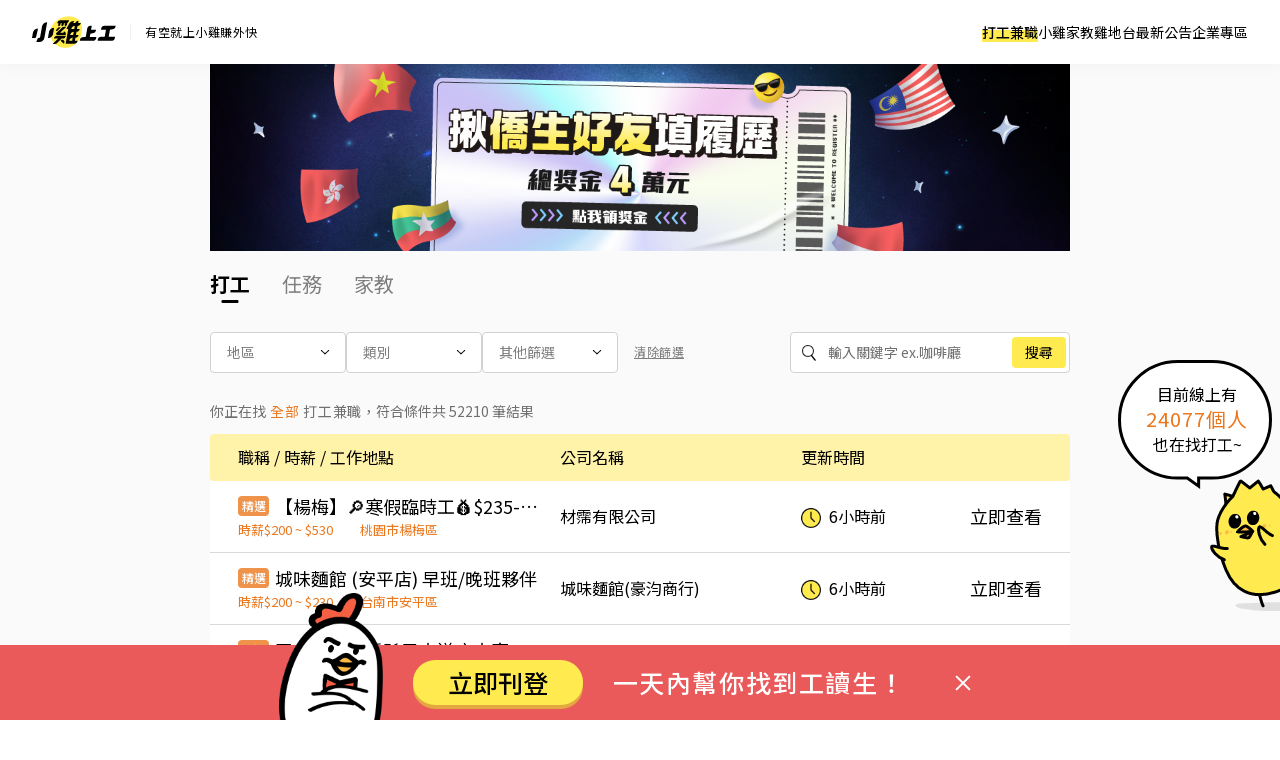

--- FILE ---
content_type: text/html; charset=UTF-8
request_url: https://www.chickpt.com.tw/?page=4
body_size: 11839
content:
<!DOCTYPE html>
<html lang="zh-Hant-TW">
    <head>
        <title>小雞上工－兼職必備！找寒暑假短期打工、學生打工、兼職工讀的首選</title>
        <meta name="author" content="數字科技股份有限公司" />
        <meta name="copyright" content="數字科技股份有限公司" />
        <meta name="keywords" content="暑假打工、寒假打工、兼職、短期打工、賺外快、高薪打工、找打工、台北打工、台中打工、臨時工、學生打工、僑生打工、外籍兼職" />
        <meta name="description" content="小雞上工－有空就上小雞賺外快吧！全台最多學生打工兼職，一天內快速找到短期打工、寒暑假打工、假日工讀、僑生打工、學生實習、家教、長期兼職、在家工作等，想兼職賺外快就到小雞上工。" />
        <meta name="viewport" content="width=device-width, initial-scale=1" />
        <meta name="apple-mobile-web-app-capable" content="yes" />
        <meta name="apple-mobile-web-app-status-bar-style" content="black" />
        <meta name="format-detection" content="telephone=no" />
        <meta property="og:type" content="website" />
        <meta property="og:title" content="小雞上工－兼職必備！找寒暑假短期打工、學生打工、兼職工讀的首選" />
        <meta property="og:description" content="小雞上工－有空就上小雞賺外快吧！全台最多學生打工兼職，一天內快速找到短期打工、寒暑假打工、假日工讀、僑生打工、學生實習、家教、長期兼職、在家工作等，想兼職賺外快就到小雞上工。"/>
        <meta property="og:image" content="https://www.chickpt.com.tw/img/news/2025_chickpt_og.png?v=20250714" />
        <meta property="og:url" content="https://www.chickpt.com.tw" />
        <meta http-equiv="Content-Type" content="text/html; charset=UTF-8" />
        <meta http-equiv="content-language" content="zh-tw" />
        <meta http-equiv="expires" content="-1" />
        <meta http-equiv="X-UA-Compatible" content="IE=edge,chrome=1" />
        <meta http-equiv="last-modified" content="Wed, 14 Jan 2026 14:49:01 GMT" />
        <meta itemprop="og:title" content="小雞上工－兼職必備！找寒暑假短期打工、學生打工、兼職工讀的首選" />
        <meta itemprop="og:description" content="小雞上工－有空就上小雞賺外快吧！全台最多學生打工兼職，一天內快速找到短期打工、寒暑假打工、假日工讀、僑生打工、學生實習、家教、長期兼職、在家工作等，想兼職賺外快就到小雞上工。" />
        <meta itemprop="og:image" content="https://www.chickpt.com.tw/img/news/2025_chickpt_og.png?v=20250714" />
        <meta name="csrf-token" content="5RzlYusqCY3Tc2iugnkIan9P6f3ZdKmdX2fpsgrB" />

        <!-- Favicon and touch icons -->
        <link class="favicon-ref" rel="icon" type="image/x-icon" href="https://www.chickpt.com.tw/img/brand/favicon.svg" />
        <link class="favicon-ref" rel="shortcut icon" type="image/x-icon" href="https://www.chickpt.com.tw/img/brand/favicon.svg" />
        <link class="favicon-ref" rel="bookmark" type="image/x-icon" href="https://www.chickpt.com.tw/img/brand/favicon.svg" />

        <!-- Favicon for Chrome -->
        <link rel="icon" type="image/png" sizes="192x192" href="https://www.chickpt.com.tw/apple-touch-icon-192x192.png" />

        <!-- Favicon for Safari Web Clips -->
        <link rel="apple-touch-icon" href="https://www.chickpt.com.tw/apple-touch-icon-57x57.png" />
        <link rel='apple-touch-icon' sizes="76x76" href="https://www.chickpt.com.tw/apple-touch-icon-76x76.png" />
        <link rel='apple-touch-icon' sizes="114x114" href="https://www.chickpt.com.tw/apple-touch-icon-114x114.png" />
        <link rel='apple-touch-icon' sizes="120x120" href="https://www.chickpt.com.tw/apple-touch-icon-120x120.png" />
        <link rel='apple-touch-icon' sizes="144x144" href="https://www.chickpt.com.tw/apple-touch-icon-144x144.png" />
        <link rel='apple-touch-icon' sizes="152x152" href="https://www.chickpt.com.tw/apple-touch-icon-152x152.png" />

        
        <link rel="preconnect" href="https://fonts.googleapis.com">
        <link rel="preconnect" href="https://fonts.gstatic.com" crossorigin>
        <link href="https://fonts.googleapis.com/css2?family=Noto+Sans+TC:wght@100..900&display=swap" rel="stylesheet">

        <link href="https://www.chickpt.com.tw/build/css/header.css?id=35e74e3a77c0376f02a3" rel="stylesheet" type="text/css" /> 
        
        <!-- Favicon for Win10 Edge -->
        <meta name="msapplication-TileImage" content="https://www.chickpt.com.tw/apple-touch-icon-144x144.png" />
        <meta name="msapplication-TileColor" content="#ffffff">

        <!-- Thumbnail for Google Search> -->
        <meta name="thumbnail" content="https://www.chickpt.com.tw/img/public/thumbnail.png" />
        
        <!-- facebook app -->
        <meta property="fb:app_id" content="155607801887060" />
             
        <link rel="prev" href="/?page=3">  
        <link rel="next" href="/?page=5">         <meta name="robots" content="index,follow,noarchive">     <link href="https://www.chickpt.com.tw/build/css/landing-page.css?id=adae142a9dba35cde323" rel="stylesheet" type="text/css" async>
    <link href="https://www.chickpt.com.tw/css/swiper/swiper.min.css" rel="stylesheet" type="text/css" />
        <!-- Google Tag Manager -->
<script>
    </script>

    <script type="module" defer>(function(w,d,s,l,i){w[l]=w[l]||[];w[l].push({'gtm.start':
        new Date().getTime(),event:'gtm.js'});var f=d.getElementsByTagName(s)[0],
        j=d.createElement(s),dl=l!='dataLayer'?'&l='+l:'';j.async=true;j.src=
        'https://www.googletagmanager.com/gtm.js?id='+i+dl;f.parentNode.insertBefore(j,f);
        })(window,document,'script','dataLayer','GTM-TGHZCGS');
    </script>
    <!-- End Google Tag Manager -->
    </head>

    <body id="js-body-control" class="wrap-body">
        <!-- Google Tag Manager (noscript) -->
    <noscript>
        <iframe
          src="https://www.googletagmanager.com/ns.html?id=GTM-TGHZCGS"
          height="0"
          width="0"
          style="display:none; visibility:hidden"
          loading="lazy"
         >
        </iframe>
    </noscript>
<!-- End Google Tag Manager (noscript) -->
        <!--[if lte IE 9]>
        <div id="np-browser">
            <div class="np-text-box">
                <p class="np-browser-title">WOW～發現上古原始人！</p>
                <p class="np-browser-title">我們不再支援 IE9 及 IE9 以下的瀏覽器囉！</p>
                <div class="np-browser-text-box">
                    <p class="np-browser-text">小雞團隊建議升級你的 Window 系統或是使用</p>
                    <p class="np-browser-text"><a href="https://www.google.com.tw/chrome/browser/desktop/index.html" >Google Chrome</a> 、 <a href="https://www.mozilla.org/zh-TW/firefox/new/">Firefox</a> 以取得最佳、最快的瀏覽效果！</p>
                    <p class="np-browser-text">祝你愉快 ＾＿＾</p>
                </div>
            </div>
        </div>
        <![endif]-->
        
        <!-- HEADER -->
        <header
  id="global-header"
  class="header"
  data-auth-check="0"
  data-webview="0"
  data-is-excluded-path="0"
>
    <div
    id="app-download-banner"
    class="app-download-banner"
  >
    <div
      class="app-download-banner__wrapper"
      title="下載 App Store"
    >
      <i class="banner-close-button"></i>
      <i class="chick-pt-logo"></i>
      <p>更完整的功能，請下載 APP</p>
      <a href="https://app.chickpt.com.tw/deeplink?pctp=&amp;target_page=5&amp;user_mode=2">打開 APP</a>
    </div>
  </div>
  
  <div class="header__wrapper">
    <div class="header__logo">
  <a
    class="header__logo-link header__logo-link--brand"
    href="https://www.chickpt.com.tw"
    title="小雞上工"
  >
    <h3 class="header__logo-title" title="小雞上工">
      小雞上工
    </h3>
  </a>
  
  <p class="header__logo-link header__logo-link--subtitle">
    有空就上小雞賺外快
  </p>
</div>
    
    <nav id="js-menu-wrap" class="navigation">
  

  
  <ol class="navigation__list">
        <li
      id="pc-part-time-jobs"
      class="navigation__desktop-item"
    >
            <a
        href="https://www.chickpt.com.tw"
        class="navigation__desktop-link"
        target="_self"
      >
        打工兼職
      </a>
          </li>
        <li
      id="pc-tutor-introduce"
      class="navigation__desktop-item"
    >
            <a
        href="https://www.chickpt.com.tw/tutor_introduce"
        class="navigation__desktop-link"
        target="_self"
      >
        小雞家教
      </a>
          </li>
        <li
      id="pc-social-platform"
      class="navigation__desktop-item"
    >
            <a
        href="https://www.chickpt.com.tw/social"
        class="navigation__desktop-link"
        target="_self"
      >
        雞地台
      </a>
          </li>
        <li
      id="pc-news"
      class="navigation__desktop-item"
    >
            <a
        href="https://www.chickpt.com.tw/news"
        class="navigation__desktop-link"
        target="_self"
      >
        最新公告
      </a>
          </li>
        <li
      id="pc-corporate-area"
      class="navigation__desktop-item"
    >
            <a
        href="https://www.chickpt.com.tw/manager/job/list"
        class="navigation__desktop-link"
        target="_self"
      >
        企業專區
      </a>
          </li>
    
        <li
      id="m-part-time-jobs"
      class="navigation__mobile-item"
    >
            <a
        href="https://www.chickpt.com.tw"
        class="navigation__mobile-link"
        target="_self"
      >
        打工兼職
      </a>
      
          </li>
        <li
      id="m-tutor-introduce"
      class="navigation__mobile-item"
    >
            <a
        href="https://www.chickpt.com.tw/tutor_introduce"
        class="navigation__mobile-link"
        target="_self"
      >
        小雞家教
      </a>
      
          </li>
        <li
      id="m-social-platform"
      class="navigation__mobile-item"
    >
            <a
        href="https://www.chickpt.com.tw/social"
        class="navigation__mobile-link"
        target="_self"
      >
        雞地台
      </a>
      
          </li>
        <li
      id="m-news"
      class="navigation__mobile-item"
    >
            <a
        href="https://www.chickpt.com.tw/news"
        class="navigation__mobile-link"
        target="_self"
      >
        最新公告
      </a>
      
          </li>
    
    <ol class="navigation__sub-list">
      <li class="navigation__sub-list-mobile-item">
        <a
          href="https://www.chickpt.com.tw"
          class="navigation__sub-list-mobile-link back-to-home"
          title=""
          target="_self"
        >
          回到首頁
        </a>
      </li>
      <li class="navigation__sub-list-mobile-item">
        <a
          href="https://www.chickpt.com.tw/login"
          class="navigation__sub-list-mobile-link  login "
          title=""
          target="_self"
        >
          企業登入
        </a>
      </li>
    </ol>
  </ol>
</nav>

<div id="header-menu" class="header-menu-wrap is-flex flex-align-center">
  <button id="jsMenuButton" class="btn-default menu-button is-flex flex-align-center flex-center is-tra" type="button">
    <span class="top is-tra"></span>
    <span class="middle is-tra"></span>
    <span class="bottom is-tra"></span>
  </button>
</div>    
      </div>

  </header>

<div class="open_app_popup" id="js-open_app_popup">
  <div class="wrap">
    <img class="icon" src="https://www.chickpt.com.tw/img/icon/img_Popup_Chick.svg" alt="小雞拿手機圖案">
    <p>打開 APP 才能前往頁面喔！</p>
    <div class="qrcode">
      <img class="qrcode" src="https://quickchart.io/chart?cht=qr&chl=http%3A%2F%2Fwww.chickpt.com.tw%2F159&chs=200x200" alt="小雞上工APP QRCode">
    </div>
  </div>
</div>

<div id="coupon-pop-up"></div>        <!-- /HEADER -->
        
        <div class="container" id="app">    
            <!-- MAIN -->
            <main class="wrap-main ">
                                                 
    <section class="wrap-section main-section">
        
                                    <a href='https://www.instagram.com/p/DTHIwkaEhft/?img_index=1' class='a-fix gtm_inside_ad' data-ad_id="1095" target="_blank">
                    <img src="https://photo.518.com.tw/ad_material/202601/1767931036.jpg" style="width:100%" alt="">
                </a>
                    
        
        <div class="header_block"></div>
        
        <section id="header-search-bar" class="header-search-area header-sticky" >
            
            <section class="bookmark-section">
                <nav class="bookmark-wrap">
                    <ul>
                        <li><a href="https://www.chickpt.com.tw" class="a-bookmark-active">打工</a></li>
                        <li><a href="https://www.chickpt.com.tw/cases">任務</a></li>
                        <li><a href="https://www.chickpt.com.tw/tutors">家教</a></li>
                    </ul>
                </nav>
            </section>

            <div class="search-wrap is-tra">
    <ul class="search-filter-list">
        
        <li>
            <button id="js-filter-area" class="btn-default js-filter-btn toggle-btn">
                <span class="display">地區</span><i class="obj-menu"></i>
            </button>
            <form class="js-search-form js-search-form-list filter-area is-tra" action="/" id="search-form" method="get">
                <div class="reset-btn-area">
                    <a href="/?area=stayHome" class="option">
                        <input type="radio" name="area" value="stayHome"/>
                        <span class="value">在家工作</span>
                    </a>
                </div>
                <div class="list-area">
                                            <div class="group">
                            <span class="group-name">北部</span>
                                                            <a href="?area=Taipei" class="option">
                                    <input type="radio" name="area" value="Taipei"/>
                                    <span class="value">台北市</span>
                                </a>
                                                            <a href="?area=NewTaipei" class="option">
                                    <input type="radio" name="area" value="NewTaipei"/>
                                    <span class="value">新北市</span>
                                </a>
                                                            <a href="?area=Keelung" class="option">
                                    <input type="radio" name="area" value="Keelung"/>
                                    <span class="value">基隆市</span>
                                </a>
                                                            <a href="?area=Taoyuan" class="option">
                                    <input type="radio" name="area" value="Taoyuan"/>
                                    <span class="value">桃園市</span>
                                </a>
                                                            <a href="?area=HsinchuCity" class="option">
                                    <input type="radio" name="area" value="HsinchuCity"/>
                                    <span class="value">新竹市</span>
                                </a>
                                                            <a href="?area=HsinchuCounty" class="option">
                                    <input type="radio" name="area" value="HsinchuCounty"/>
                                    <span class="value">新竹縣</span>
                                </a>
                                                    </div>
                                            <div class="group">
                            <span class="group-name">中部</span>
                                                            <a href="?area=Miaoli" class="option">
                                    <input type="radio" name="area" value="Miaoli"/>
                                    <span class="value">苗栗縣</span>
                                </a>
                                                            <a href="?area=Taichung" class="option">
                                    <input type="radio" name="area" value="Taichung"/>
                                    <span class="value">台中市</span>
                                </a>
                                                            <a href="?area=Changhua" class="option">
                                    <input type="radio" name="area" value="Changhua"/>
                                    <span class="value">彰化縣</span>
                                </a>
                                                            <a href="?area=Nantou" class="option">
                                    <input type="radio" name="area" value="Nantou"/>
                                    <span class="value">南投縣</span>
                                </a>
                                                            <a href="?area=Yunlin" class="option">
                                    <input type="radio" name="area" value="Yunlin"/>
                                    <span class="value">雲林縣</span>
                                </a>
                                                    </div>
                                            <div class="group">
                            <span class="group-name">南部</span>
                                                            <a href="?area=ChiayiCity" class="option">
                                    <input type="radio" name="area" value="ChiayiCity"/>
                                    <span class="value">嘉義市</span>
                                </a>
                                                            <a href="?area=ChiayiCounty" class="option">
                                    <input type="radio" name="area" value="ChiayiCounty"/>
                                    <span class="value">嘉義縣</span>
                                </a>
                                                            <a href="?area=Tainan" class="option">
                                    <input type="radio" name="area" value="Tainan"/>
                                    <span class="value">台南市</span>
                                </a>
                                                            <a href="?area=Kaohsiung" class="option">
                                    <input type="radio" name="area" value="Kaohsiung"/>
                                    <span class="value">高雄市</span>
                                </a>
                                                            <a href="?area=Pingtung" class="option">
                                    <input type="radio" name="area" value="Pingtung"/>
                                    <span class="value">屏東縣</span>
                                </a>
                                                    </div>
                                            <div class="group">
                            <span class="group-name">東部</span>
                                                            <a href="?area=Yilan" class="option">
                                    <input type="radio" name="area" value="Yilan"/>
                                    <span class="value">宜蘭縣</span>
                                </a>
                                                            <a href="?area=Hualien" class="option">
                                    <input type="radio" name="area" value="Hualien"/>
                                    <span class="value">花蓮縣</span>
                                </a>
                                                            <a href="?area=Taitung" class="option">
                                    <input type="radio" name="area" value="Taitung"/>
                                    <span class="value">台東縣</span>
                                </a>
                                                    </div>
                                            <div class="group">
                            <span class="group-name">離島</span>
                                                            <a href="?area=Penghu" class="option">
                                    <input type="radio" name="area" value="Penghu"/>
                                    <span class="value">澎湖縣</span>
                                </a>
                                                            <a href="?area=Kinmen" class="option">
                                    <input type="radio" name="area" value="Kinmen"/>
                                    <span class="value">金門縣</span>
                                </a>
                                                            <a href="?area=Lienchiang" class="option">
                                    <input type="radio" name="area" value="Lienchiang"/>
                                    <span class="value">連江縣</span>
                                </a>
                                                    </div>
                                    </div>
                <div class="btn-area">
                    <input class="btn btn-default reset-btn" type="reset" value="清除重選">
                    <input class="btn btn-default submit-btn" type="submit" value="確定">
                </div>
            </form>
        </li>

        
        <li>
            <button id="js-filter-categories" class="btn-default js-filter-btn toggle-btn">
                <span class="display">類別</span><i class="obj-menu"></i>
            </button>
            <form class="js-search-form js-search-form-list filter-area " action="/" method="get">
                <div class="list-area">
                                            <a href="/?categories=1" class="option">
                            <input type="checkbox" name="categories" value="1"/>
                            <span class="value">人力</span>
                        </a>
                                            <a href="/?categories=2" class="option">
                            <input type="checkbox" name="categories" value="2"/>
                            <span class="value">餐飲</span>
                        </a>
                                            <a href="/?categories=3" class="option">
                            <input type="checkbox" name="categories" value="3"/>
                            <span class="value">門市</span>
                        </a>
                                            <a href="/?categories=4" class="option">
                            <input type="checkbox" name="categories" value="4"/>
                            <span class="value">辦公</span>
                        </a>
                                            <a href="/?categories=6" class="option">
                            <input type="checkbox" name="categories" value="6"/>
                            <span class="value">補教</span>
                        </a>
                                            <a href="/?categories=7" class="option">
                            <input type="checkbox" name="categories" value="7"/>
                            <span class="value">活動</span>
                        </a>
                                            <a href="/?categories=8" class="option">
                            <input type="checkbox" name="categories" value="8"/>
                            <span class="value">銷售 / 業務</span>
                        </a>
                                            <a href="/?categories=9" class="option">
                            <input type="checkbox" name="categories" value="9"/>
                            <span class="value">市調</span>
                        </a>
                                            <a href="/?categories=12" class="option">
                            <input type="checkbox" name="categories" value="12"/>
                            <span class="value">倉儲 / 物流</span>
                        </a>
                                            <a href="/?categories=13" class="option">
                            <input type="checkbox" name="categories" value="13"/>
                            <span class="value">美業</span>
                        </a>
                                            <a href="/?categories=14" class="option">
                            <input type="checkbox" name="categories" value="14"/>
                            <span class="value">外送</span>
                        </a>
                                            <a href="/?categories=15" class="option">
                            <input type="checkbox" name="categories" value="15"/>
                            <span class="value">旅宿</span>
                        </a>
                                            <a href="/?categories=16" class="option">
                            <input type="checkbox" name="categories" value="16"/>
                            <span class="value">醫護</span>
                        </a>
                                            <a href="/?categories=11" class="option">
                            <input type="checkbox" name="categories" value="11"/>
                            <span class="value">其他</span>
                        </a>
                                    </div>
                <div class="btn-area">
                    <input class="btn btn-default reset-btn" type="reset" value="清除重選">
                    <input class="btn btn-default submit-btn" type="submit" value="確定">
                </div>
            </form>
        </li>

        
        <li>
            <button id="js-filter-other" class="btn-default js-filter-btn toggle-btn">
                <span class="display">其他篩選</span><i class="obj-menu no-right-line"></i>
            </button>
            <form class="js-search-form js-search-form-list filter-area is-tra" action="/" method="get">
                <div class="list-area">
                                            
                        <label class="option">
                            <input type="radio" name="tags" value="1"  />
                            <span class="value">長期</span>
                        </label>
                        <label class="option">
                            <input type="radio" name="tags" value="2"  />
                            <span class="value">短期</span>
                        </label>
                        <label class="option">
                            <input type="radio" name="tags" value="3"  />
                            <span class="value">暑假</span>
                        </label>
                        <label class="option">
                            <input type="radio" name="tags" value="4"  />
                            <span class="value">寒假</span>
                        </label>
                        <label class="option">
                            <input type="radio" name="tags" value="5"  />
                            <span class="value">臨時</span>
                        </label>
                        <label class="option">
                            <input type="radio" name="tags" value="6"  />
                            <span class="value">實習</span>
                        </label>
                        <label class="option">
                            <input type="radio" name="tags" value="7"  />
                            <span class="value">假日</span>
                        </label>
                        <label class="option">
                            <input type="radio" name="tags" value="8"  />
                            <span class="value">遠端在家</span>
                        </label>
                                    </div>
            </form>
        </li>

        
        <li class="pc-reset">
            <input id="pc-filter-reset" type="reset" class="btn-default" value="清除篩選">
        </li>
    </ul>

    
    <label for="js-search-input" id="js-search-keyword-area" class="search-keyword-area">
        <form id="js-search-form" class="search-keyword js-search-form" action="/">
            <div class="obj-search-icon"></div>
            <input id="js-search-input" name="keyword" autocomplete="off" class="search-keyword-input" type="search" placeholder="輸入關鍵字 ex.咖啡廳" value="">
            <input id="js-search-submit" class="search-keyword-button" type="submit" value="搜尋">
        </form>
        <div id="js-search-hint" class="search-hint">
            <div class="hot-word-area">
                                    <a href="/?keyword=在家工作" data-keyword="在家工作" class="hot-w">在家工作</a>
                                                        <a href="/?keyword=短期打工" data-keyword="短期打工" class="hot-w">短期打工</a>
                                                        <a href="/?keyword=寒假" data-keyword="寒假" class="hot-w">寒假</a>
                                                        <a href="/?keyword=咖啡廳" data-keyword="咖啡廳" class="hot-w">咖啡廳</a>
                                                        <a href="/?keyword=日領" data-keyword="日領" class="hot-w">日領</a>
                                                        <a href="/?keyword=活動" data-keyword="活動" class="hot-w">活動</a>
                                                        <a href="/?keyword=遠端" data-keyword="遠端" class="hot-w">遠端</a>
                                </div>
            <div class="hide-scroll-bar">
                <ul id="js-search-relating-word-list"></ul>
            </div>
        </div>
    </label>
</div>
        </section>

        
        <ol id="label-list" class="label-list is-flex flex-align-center">
    
    </ol>        
        
        <div
  id="search-result"
  class="search-result"  >
            <p>你正在找</p><h1><span id="h1-keyword" class="orange"> 全部 </span>打工兼職</h1><p>，符合條件共 <span id="job-count" class="job_count">52210</span> 筆結果</p>
    </div>
        
        
        <div class="jobs-wrap">
    
    <ul class="job-list show">
        <li class="display-control show-pc show-tablet">
            <div class="layout-width job-list-head is-flex flex-start flex-row flex-align-center">
                <div class="is-blk">
                    職稱 / 時薪 / 工作地點
                </div>
                <div class="is-blk">
                    公司名稱
                </div>
                <div class="is-blk">
                    更新時間
                </div>
            </div>
        </li>
    </ul>

    
    <ul id="job-list" class="job-list show">
        
                    <li>
    <a href="https://www.chickpt.com.tw/job-qr3mAwqOk57P" title="【楊梅】🔎寒假臨時工💰$235-265/HR 🦐電商理貨員 ✨書審 ✨可週領" class="layout-width job-list-item is-flex flex-start flex-row flex-align-center is-tra">
        
        <div class="is-blk">
            <div class="job_info">
                
                                    <span
                    class="job-tag
                     job-tag--supertop
                    "
                    >精選</span>
                
                <h2 class="job-info-title ellipsis-job-name ellipsis">
                    【楊梅】🔎寒假臨時工💰$235-265/HR 🦐電商理貨員 ✨書審 ✨可週領
                </h2>
            </div>

            <p class="mobile-job-company ellipsis-mobile-job-company ellipsis display-control show-mobile">
                材霈有限公司
            </p>

            <p class="job_detail">
                <span class="salary">時薪$200 ~ $530</span>
                <span class="place">桃園市楊梅區</span>
            </p>
        </div>

        
        <div class="job-info-company is-blk display-control show-pc show-tablet">
            <p class="ellipsis-job-company ellipsis">
                材霈有限公司
            </p>
        </div>

        <div class="job-info-date is-flex flex-start flex-align-center">
            
            <span class="date-time is-flex flex-align-center">6小時前</span>
            
            <button class="see-job-btn is-tra">
                <span>立即查看</span>
            </button>
        </div>
    </a>
</li>                    <li>
    <a href="https://www.chickpt.com.tw/job-Yn71VzEdA1j2" title="城味麵館 (安平店) 早班/晚班夥伴" class="layout-width job-list-item is-flex flex-start flex-row flex-align-center is-tra">
        
        <div class="is-blk">
            <div class="job_info">
                
                                    <span
                    class="job-tag
                     job-tag--supertop
                    "
                    >精選</span>
                
                <h2 class="job-info-title ellipsis-job-name ellipsis">
                    城味麵館 (安平店) 早班/晚班夥伴
                </h2>
            </div>

            <p class="mobile-job-company ellipsis-mobile-job-company ellipsis display-control show-mobile">
                城味麵館(豪汮商行)
            </p>

            <p class="job_detail">
                <span class="salary">時薪$200 ~ $230</span>
                <span class="place">台南市安平區</span>
            </p>
        </div>

        
        <div class="job-info-company is-blk display-control show-pc show-tablet">
            <p class="ellipsis-job-company ellipsis">
                城味麵館(豪汮商行)
            </p>
        </div>

        <div class="job-info-date is-flex flex-start flex-align-center">
            
            <span class="date-time is-flex flex-align-center">6小時前</span>
            
            <button class="see-job-btn is-tra">
                <span>立即查看</span>
            </button>
        </div>
    </a>
</li>                    <li>
    <a href="https://www.chickpt.com.tw/job-kE80L8pqR0qJ" title="王品牛排板橋縣民大道店大廳見習襄理" class="layout-width job-list-item is-flex flex-start flex-row flex-align-center is-tra">
        
        <div class="is-blk">
            <div class="job_info">
                
                                    <span
                    class="job-tag
                     job-tag--supertop
                    "
                    >精選</span>
                
                <h2 class="job-info-title ellipsis-job-name ellipsis">
                    王品牛排板橋縣民大道店大廳見習襄理
                </h2>
            </div>

            <p class="mobile-job-company ellipsis-mobile-job-company ellipsis display-control show-mobile">
                王品牛排(板橋縣民大道店)
            </p>

            <p class="job_detail">
                <span class="salary">時薪$210 ~ $215</span>
                <span class="place">新北市板橋區</span>
            </p>
        </div>

        
        <div class="job-info-company is-blk display-control show-pc show-tablet">
            <p class="ellipsis-job-company ellipsis">
                王品牛排(板橋縣民大道店)
            </p>
        </div>

        <div class="job-info-date is-flex flex-start flex-align-center">
            
            <span class="date-time is-flex flex-align-center">6小時前</span>
            
            <button class="see-job-btn is-tra">
                <span>立即查看</span>
            </button>
        </div>
    </a>
</li>                    <li>
    <a href="https://www.chickpt.com.tw/job-Dlk0l42JR0G2" title="高空彈跳假日工讀打工" class="layout-width job-list-item is-flex flex-start flex-row flex-align-center is-tra">
        
        <div class="is-blk">
            <div class="job_info">
                
                                    <span
                    class="job-tag
                     job-tag--supertop
                    "
                    >精選</span>
                
                <h2 class="job-info-title ellipsis-job-name ellipsis">
                    高空彈跳假日工讀打工
                </h2>
            </div>

            <p class="mobile-job-company ellipsis-mobile-job-company ellipsis display-control show-mobile">
                臺灣高空彈跳俱樂部(彈跳者訓練社)
            </p>

            <p class="job_detail">
                <span class="salary">時薪$196 ~ $220</span>
                <span class="place">新北市新店區</span>
            </p>
        </div>

        
        <div class="job-info-company is-blk display-control show-pc show-tablet">
            <p class="ellipsis-job-company ellipsis">
                臺灣高空彈跳俱樂部(彈跳者訓練社)
            </p>
        </div>

        <div class="job-info-date is-flex flex-start flex-align-center">
            
            <span class="date-time is-flex flex-align-center">6小時前</span>
            
            <button class="see-job-btn is-tra">
                <span>立即查看</span>
            </button>
        </div>
    </a>
</li>                    <li>
    <a href="https://www.chickpt.com.tw/job-DoVmk7AKRmXL" title="高薪46000含獎金，計時時薪225起，歡迎熱忱夥伴加入團隊，持續展店中" class="layout-width job-list-item is-flex flex-start flex-row flex-align-center is-tra">
        
        <div class="is-blk">
            <div class="job_info">
                
                                    <span
                    class="job-tag
                     job-tag--supertop
                    "
                    >精選</span>
                
                <h2 class="job-info-title ellipsis-job-name ellipsis">
                    高薪46000含獎金，計時時薪225起，歡迎熱忱夥伴加入團隊，持續展店中
                </h2>
            </div>

            <p class="mobile-job-company ellipsis-mobile-job-company ellipsis display-control show-mobile">
                享鴨(台北金山南店/王品餐飲股份有限公司)
            </p>

            <p class="job_detail">
                <span class="salary">時薪$210 ~ $250</span>
                <span class="place">台北市大安區</span>
            </p>
        </div>

        
        <div class="job-info-company is-blk display-control show-pc show-tablet">
            <p class="ellipsis-job-company ellipsis">
                享鴨(台北金山南店/王品餐飲股份有限公司)
            </p>
        </div>

        <div class="job-info-date is-flex flex-start flex-align-center">
            
            <span class="date-time is-flex flex-align-center">6小時前</span>
            
            <button class="see-job-btn is-tra">
                <span>立即查看</span>
            </button>
        </div>
    </a>
</li>                    <li>
    <a href="https://www.chickpt.com.tw/job-Qkz1GO6Nw18v" title="台中后里美光科技大廠 機台調整人員 無塵室工作" class="layout-width job-list-item is-flex flex-start flex-row flex-align-center is-tra">
        
        <div class="is-blk">
            <div class="job_info">
                
                                    <span
                    class="job-tag
                     job-tag--supertop
                    "
                    >精選</span>
                
                <h2 class="job-info-title ellipsis-job-name ellipsis">
                    台中后里美光科技大廠 機台調整人員 無塵室工作
                </h2>
            </div>

            <p class="mobile-job-company ellipsis-mobile-job-company ellipsis display-control show-mobile">
                良辰共創科技有限公司
            </p>

            <p class="job_detail">
                <span class="salary">日薪$1800 ~ $1900</span>
                <span class="place">台中市后里區</span>
            </p>
        </div>

        
        <div class="job-info-company is-blk display-control show-pc show-tablet">
            <p class="ellipsis-job-company ellipsis">
                良辰共創科技有限公司
            </p>
        </div>

        <div class="job-info-date is-flex flex-start flex-align-center">
            
            <span class="date-time is-flex flex-align-center">6小時前</span>
            
            <button class="see-job-btn is-tra">
                <span>立即查看</span>
            </button>
        </div>
    </a>
</li>                    <li>
    <a href="https://www.chickpt.com.tw/job-Qjnmz4O4R5p9" title="桃園科技大廠 自動化軌道調整人員/機台技術助理｜穩定長期、無經驗可" class="layout-width job-list-item is-flex flex-start flex-row flex-align-center is-tra">
        
        <div class="is-blk">
            <div class="job_info">
                
                                    <span
                    class="job-tag
                     job-tag--supertop
                    "
                    >精選</span>
                
                <h2 class="job-info-title ellipsis-job-name ellipsis">
                    桃園科技大廠 自動化軌道調整人員/機台技術助理｜穩定長期、無經驗可
                </h2>
            </div>

            <p class="mobile-job-company ellipsis-mobile-job-company ellipsis display-control show-mobile">
                良辰共創科技有限公司
            </p>

            <p class="job_detail">
                <span class="salary">日薪$1900</span>
                <span class="place">桃園市龜山區</span>
            </p>
        </div>

        
        <div class="job-info-company is-blk display-control show-pc show-tablet">
            <p class="ellipsis-job-company ellipsis">
                良辰共創科技有限公司
            </p>
        </div>

        <div class="job-info-date is-flex flex-start flex-align-center">
            
            <span class="date-time is-flex flex-align-center">6小時前</span>
            
            <button class="see-job-btn is-tra">
                <span>立即查看</span>
            </button>
        </div>
    </a>
</li>                    <li>
    <a href="https://www.chickpt.com.tw/job-K3N0OwoE70rb" title="台南最早下班的公司/安平工業區鏡片作業員/三節獎金/週休二日/作業員/6個月轉正" class="layout-width job-list-item is-flex flex-start flex-row flex-align-center is-tra">
        
        <div class="is-blk">
            <div class="job_info">
                
                                    <span
                    class="job-tag
                     job-tag--supertop
                    "
                    >精選</span>
                
                <h2 class="job-info-title ellipsis-job-name ellipsis">
                    台南最早下班的公司/安平工業區鏡片作業員/三節獎金/週休二日/作業員/6個月轉正
                </h2>
            </div>

            <p class="mobile-job-company ellipsis-mobile-job-company ellipsis display-control show-mobile">
                首誠人力資源有限公司
            </p>

            <p class="job_detail">
                <span class="salary">日薪$1600 ~ $1800</span>
                <span class="place">台南市南區</span>
            </p>
        </div>

        
        <div class="job-info-company is-blk display-control show-pc show-tablet">
            <p class="ellipsis-job-company ellipsis">
                首誠人力資源有限公司
            </p>
        </div>

        <div class="job-info-date is-flex flex-start flex-align-center">
            
            <span class="date-time is-flex flex-align-center">6小時前</span>
            
            <button class="see-job-btn is-tra">
                <span>立即查看</span>
            </button>
        </div>
    </a>
</li>                    <li>
    <a href="https://www.chickpt.com.tw/job-VK8m2nMR8mwo" title="❤️‍🔥尋找外場夥伴❤️‍🔥彈性排班/免費供餐/高錄取率" class="layout-width job-list-item is-flex flex-start flex-row flex-align-center is-tra">
        
        <div class="is-blk">
            <div class="job_info">
                
                                    <span
                    class="job-tag
                     job-tag--supertop
                    "
                    >精選</span>
                
                <h2 class="job-info-title ellipsis-job-name ellipsis">
                    ❤️‍🔥尋找外場夥伴❤️‍🔥彈性排班/免費供餐/高錄取率
                </h2>
            </div>

            <p class="mobile-job-company ellipsis-mobile-job-company ellipsis display-control show-mobile">
                瓦城泰統股份有限公司
            </p>

            <p class="job_detail">
                <span class="salary">時薪$196 ~ $230</span>
                <span class="place">台北市松山區</span>
            </p>
        </div>

        
        <div class="job-info-company is-blk display-control show-pc show-tablet">
            <p class="ellipsis-job-company ellipsis">
                瓦城泰統股份有限公司
            </p>
        </div>

        <div class="job-info-date is-flex flex-start flex-align-center">
            
            <span class="date-time is-flex flex-align-center">6小時前</span>
            
            <button class="see-job-btn is-tra">
                <span>立即查看</span>
            </button>
        </div>
    </a>
</li>                    <li>
    <a href="https://www.chickpt.com.tw/job-G7e5Zq4dA1qX" title="誠徵 晚班人員" class="layout-width job-list-item is-flex flex-start flex-row flex-align-center is-tra">
        
        <div class="is-blk">
            <div class="job_info">
                
                                    <span
                    class="job-tag
                     job-tag--supertop
                    "
                    >精選</span>
                
                <h2 class="job-info-title ellipsis-job-name ellipsis">
                    誠徵 晚班人員
                </h2>
            </div>

            <p class="mobile-job-company ellipsis-mobile-job-company ellipsis display-control show-mobile">
                粥大福(永和保平店/勝縉小吃店)
            </p>

            <p class="job_detail">
                <span class="salary">時薪$200 ~ $220</span>
                <span class="place">新北市永和區</span>
            </p>
        </div>

        
        <div class="job-info-company is-blk display-control show-pc show-tablet">
            <p class="ellipsis-job-company ellipsis">
                粥大福(永和保平店/勝縉小吃店)
            </p>
        </div>

        <div class="job-info-date is-flex flex-start flex-align-center">
            
            <span class="date-time is-flex flex-align-center">6小時前</span>
            
            <button class="see-job-btn is-tra">
                <span>立即查看</span>
            </button>
        </div>
    </a>
</li>                    <li>
    <a href="https://www.chickpt.com.tw/job-Ma60dEkQDm7A" title="王品牛排羅斯褔店 外場晚班工讀生" class="layout-width job-list-item is-flex flex-start flex-row flex-align-center is-tra">
        
        <div class="is-blk">
            <div class="job_info">
                
                                    <span
                    class="job-tag
                     job-tag--supertop
                    "
                    >精選</span>
                
                <h2 class="job-info-title ellipsis-job-name ellipsis">
                    王品牛排羅斯褔店 外場晚班工讀生
                </h2>
            </div>

            <p class="mobile-job-company ellipsis-mobile-job-company ellipsis display-control show-mobile">
                王品牛排(台北羅斯福店/王品餐飲股份有限公司)
            </p>

            <p class="job_detail">
                <span class="salary">時薪$210 ~ $220</span>
                <span class="place">台北市中正區</span>
            </p>
        </div>

        
        <div class="job-info-company is-blk display-control show-pc show-tablet">
            <p class="ellipsis-job-company ellipsis">
                王品牛排(台北羅斯福店/王品餐飲股份有限公司)
            </p>
        </div>

        <div class="job-info-date is-flex flex-start flex-align-center">
            
            <span class="date-time is-flex flex-align-center">6小時前</span>
            
            <button class="see-job-btn is-tra">
                <span>立即查看</span>
            </button>
        </div>
    </a>
</li>                    <li>
    <a href="https://www.chickpt.com.tw/job-OB31xnL6n09l" title="福勝亭早晚班工讀" class="layout-width job-list-item is-flex flex-start flex-row flex-align-center is-tra">
        
        <div class="is-blk">
            <div class="job_info">
                
                                    <span
                    class="job-tag
                     job-tag--supertop
                    "
                    >精選</span>
                
                <h2 class="job-info-title ellipsis-job-name ellipsis">
                    福勝亭早晚班工讀
                </h2>
            </div>

            <p class="mobile-job-company ellipsis-mobile-job-company ellipsis display-control show-mobile">
                三商餐飲股份有限公司
            </p>

            <p class="job_detail">
                <span class="salary">時薪$210</span>
                <span class="place">新竹市東區</span>
            </p>
        </div>

        
        <div class="job-info-company is-blk display-control show-pc show-tablet">
            <p class="ellipsis-job-company ellipsis">
                三商餐飲股份有限公司
            </p>
        </div>

        <div class="job-info-date is-flex flex-start flex-align-center">
            
            <span class="date-time is-flex flex-align-center">6小時前</span>
            
            <button class="see-job-btn is-tra">
                <span>立即查看</span>
            </button>
        </div>
    </a>
</li>                    <li>
    <a href="https://www.chickpt.com.tw/job-dqQ0MMW8j0oJ" title="晚班工讀生（黎明店）" class="layout-width job-list-item is-flex flex-start flex-row flex-align-center is-tra">
        
        <div class="is-blk">
            <div class="job_info">
                
                                    <span
                    class="job-tag
                     job-tag--supertop
                    "
                    >精選</span>
                
                <h2 class="job-info-title ellipsis-job-name ellipsis">
                    晚班工讀生（黎明店）
                </h2>
            </div>

            <p class="mobile-job-company ellipsis-mobile-job-company ellipsis display-control show-mobile">
                湘春家鍋燒意麵(南屯黎明店)
            </p>

            <p class="job_detail">
                <span class="salary">時薪$196</span>
                <span class="place">台中市南屯區</span>
            </p>
        </div>

        
        <div class="job-info-company is-blk display-control show-pc show-tablet">
            <p class="ellipsis-job-company ellipsis">
                湘春家鍋燒意麵(南屯黎明店)
            </p>
        </div>

        <div class="job-info-date is-flex flex-start flex-align-center">
            
            <span class="date-time is-flex flex-align-center">6小時前</span>
            
            <button class="see-job-btn is-tra">
                <span>立即查看</span>
            </button>
        </div>
    </a>
</li>                    <li>
    <a href="https://www.chickpt.com.tw/job-Ov2m73GAbmXw" title="Subway竹北" class="layout-width job-list-item is-flex flex-start flex-row flex-align-center is-tra">
        
        <div class="is-blk">
            <div class="job_info">
                
                                    <span
                    class="job-tag
                     job-tag--supertop
                    "
                    >精選</span>
                
                <h2 class="job-info-title ellipsis-job-name ellipsis">
                    Subway竹北
                </h2>
            </div>

            <p class="mobile-job-company ellipsis-mobile-job-company ellipsis display-control show-mobile">
                和平健康有限公司
            </p>

            <p class="job_detail">
                <span class="salary">時薪$200 ~ $220</span>
                <span class="place">新竹縣竹北市</span>
            </p>
        </div>

        
        <div class="job-info-company is-blk display-control show-pc show-tablet">
            <p class="ellipsis-job-company ellipsis">
                和平健康有限公司
            </p>
        </div>

        <div class="job-info-date is-flex flex-start flex-align-center">
            
            <span class="date-time is-flex flex-align-center">6小時前</span>
            
            <button class="see-job-btn is-tra">
                <span>立即查看</span>
            </button>
        </div>
    </a>
</li>                    <li>
    <a href="https://www.chickpt.com.tw/job-Yn71Vzlvw1j2" title="👉這有60-72K 🔥獎金1萬|過年有錢好頭路" class="layout-width job-list-item is-flex flex-start flex-row flex-align-center is-tra">
        
        <div class="is-blk">
            <div class="job_info">
                
                                    <span
                    class="job-tag
                     job-tag--supertop
                    "
                    >精選</span>
                
                <h2 class="job-info-title ellipsis-job-name ellipsis">
                    👉這有60-72K 🔥獎金1萬|過年有錢好頭路
                </h2>
            </div>

            <p class="mobile-job-company ellipsis-mobile-job-company ellipsis display-control show-mobile">
                悅盛人力資源有限公司
            </p>

            <p class="job_detail">
                <span class="salary">時薪$250 ~ $500</span>
                <span class="place">桃園市龜山區</span>
            </p>
        </div>

        
        <div class="job-info-company is-blk display-control show-pc show-tablet">
            <p class="ellipsis-job-company ellipsis">
                悅盛人力資源有限公司
            </p>
        </div>

        <div class="job-info-date is-flex flex-start flex-align-center">
            
            <span class="date-time is-flex flex-align-center">3小時前</span>
            
            <button class="see-job-btn is-tra">
                <span>立即查看</span>
            </button>
        </div>
    </a>
</li>                    <li>
    <a href="https://www.chickpt.com.tw/job-LkK5YBaGE0VW" title="新竹科技大廠 自動化軌道調整人員/機台技術助理｜穩定長期、無經驗可" class="layout-width job-list-item is-flex flex-start flex-row flex-align-center is-tra">
        
        <div class="is-blk">
            <div class="job_info">
                
                                    <span
                    class="job-tag
                     job-tag--supertop
                    "
                    >精選</span>
                
                <h2 class="job-info-title ellipsis-job-name ellipsis">
                    新竹科技大廠 自動化軌道調整人員/機台技術助理｜穩定長期、無經驗可
                </h2>
            </div>

            <p class="mobile-job-company ellipsis-mobile-job-company ellipsis display-control show-mobile">
                良辰共創科技有限公司
            </p>

            <p class="job_detail">
                <span class="salary">日薪$1900</span>
                <span class="place">新竹縣寶山鄉</span>
            </p>
        </div>

        
        <div class="job-info-company is-blk display-control show-pc show-tablet">
            <p class="ellipsis-job-company ellipsis">
                良辰共創科技有限公司
            </p>
        </div>

        <div class="job-info-date is-flex flex-start flex-align-center">
            
            <span class="date-time is-flex flex-align-center">6小時前</span>
            
            <button class="see-job-btn is-tra">
                <span>立即查看</span>
            </button>
        </div>
    </a>
</li>                    <li>
    <a href="https://www.chickpt.com.tw/job-DoVmkJPwB0XL" title="極上塾兼職講師（國高中）竹市" class="layout-width job-list-item is-flex flex-start flex-row flex-align-center is-tra">
        
        <div class="is-blk">
            <div class="job_info">
                
                                    <span
                    class="job-tag
                     job-tag--supertop
                    "
                    >精選</span>
                
                <h2 class="job-info-title ellipsis-job-name ellipsis">
                    極上塾兼職講師（國高中）竹市
                </h2>
            </div>

            <p class="mobile-job-company ellipsis-mobile-job-company ellipsis display-control show-mobile">
                極上教育諮詢股份有限公司
            </p>

            <p class="job_detail">
                <span class="salary">時薪$250 ~ $700</span>
                <span class="place">新竹市東區</span>
            </p>
        </div>

        
        <div class="job-info-company is-blk display-control show-pc show-tablet">
            <p class="ellipsis-job-company ellipsis">
                極上教育諮詢股份有限公司
            </p>
        </div>

        <div class="job-info-date is-flex flex-start flex-align-center">
            
            <span class="date-time is-flex flex-align-center">6小時前</span>
            
            <button class="see-job-btn is-tra">
                <span>立即查看</span>
            </button>
        </div>
    </a>
</li>                    <li>
    <a href="https://www.chickpt.com.tw/job-Vj65wG6qk5Py" title="夏慕尼鐵板燒大廳見習襄理/廚藝料理師傅" class="layout-width job-list-item is-flex flex-start flex-row flex-align-center is-tra">
        
        <div class="is-blk">
            <div class="job_info">
                
                                    <span
                    class="job-tag
                     job-tag--supertop
                    "
                    >精選</span>
                
                <h2 class="job-info-title ellipsis-job-name ellipsis">
                    夏慕尼鐵板燒大廳見習襄理/廚藝料理師傅
                </h2>
            </div>

            <p class="mobile-job-company ellipsis-mobile-job-company ellipsis display-control show-mobile">
                夏慕尼鐵板燒(台北大直店/王品集團)
            </p>

            <p class="job_detail">
                <span class="salary">時薪$210 ~ $240</span>
                <span class="place">台北市中山區</span>
            </p>
        </div>

        
        <div class="job-info-company is-blk display-control show-pc show-tablet">
            <p class="ellipsis-job-company ellipsis">
                夏慕尼鐵板燒(台北大直店/王品集團)
            </p>
        </div>

        <div class="job-info-date is-flex flex-start flex-align-center">
            
            <span class="date-time is-flex flex-align-center">6小時前</span>
            
            <button class="see-job-btn is-tra">
                <span>立即查看</span>
            </button>
        </div>
    </a>
</li>                    <li>
    <a href="https://www.chickpt.com.tw/job-XqY08kZX95n8" title="國中、國小數學輔導老師" class="layout-width job-list-item is-flex flex-start flex-row flex-align-center is-tra">
        
        <div class="is-blk">
            <div class="job_info">
                
                                    <span
                    class="job-tag
                     job-tag--supertop
                    "
                    >精選</span>
                
                <h2 class="job-info-title ellipsis-job-name ellipsis">
                    國中、國小數學輔導老師
                </h2>
            </div>

            <p class="mobile-job-company ellipsis-mobile-job-company ellipsis display-control show-mobile">
                高雄市私立天下文理短期補習班
            </p>

            <p class="job_detail">
                <span class="salary">時薪$200 ~ $240</span>
                <span class="place">高雄市三民區</span>
            </p>
        </div>

        
        <div class="job-info-company is-blk display-control show-pc show-tablet">
            <p class="ellipsis-job-company ellipsis">
                高雄市私立天下文理短期補習班
            </p>
        </div>

        <div class="job-info-date is-flex flex-start flex-align-center">
            
            <span class="date-time is-flex flex-align-center">6小時前</span>
            
            <button class="see-job-btn is-tra">
                <span>立即查看</span>
            </button>
        </div>
    </a>
</li>                    <li>
    <a href="https://www.chickpt.com.tw/job-PE70eK4QR18v" title="洗車人員 無經驗可 需會開汽車" class="layout-width job-list-item is-flex flex-start flex-row flex-align-center is-tra">
        
        <div class="is-blk">
            <div class="job_info">
                
                                    <span
                    class="job-tag
                     job-tag--supertop
                    "
                    >精選</span>
                
                <h2 class="job-info-title ellipsis-job-name ellipsis">
                    洗車人員 無經驗可 需會開汽車
                </h2>
            </div>

            <p class="mobile-job-company ellipsis-mobile-job-company ellipsis display-control show-mobile">
                玐駿車業有限公司
            </p>

            <p class="job_detail">
                <span class="salary">時薪$200 ~ $300</span>
                <span class="place">桃園市蘆竹區</span>
            </p>
        </div>

        
        <div class="job-info-company is-blk display-control show-pc show-tablet">
            <p class="ellipsis-job-company ellipsis">
                玐駿車業有限公司
            </p>
        </div>

        <div class="job-info-date is-flex flex-start flex-align-center">
            
            <span class="date-time is-flex flex-align-center">6小時前</span>
            
            <button class="see-job-btn is-tra">
                <span>立即查看</span>
            </button>
        </div>
    </a>
</li>            </ul>

    
    <div id="last-page-hint" class="job-hint last-page-hint ">
        <div class="last-page-content">
            <p class="content">小雞們，換個條件看更多職缺吧！..</p>
        </div>
    </div>

    
    <div id="no-job-hint" class="job-hint no-job-hint ">
        <div class="no-job-content">
            <img class="obj-not-job" src="https://www.chickpt.com.tw/img/obj/img_chick_empty-magnifier.svg" alt="not-job.png">
            <p class="content">
                哎唷威呀好難搜，<br>
                幫我放寬一下搜尋條件吧...
            </p>
        </div>
    </div>

    
    <nav>
    <ul id="pagination" class="pagination is-flex flex-center flex-align-center show">
                    <li>
                <a href="/?page=3" data-page="3" class="last-page is-flex  flex-center flex-align-center"><div class="arrow"></div></a>
            </li>
        
                    <li>
                                    <a href="/?page=1" data-page="1" class="page is-tra">1</a>
                            </li>
                    <li>
                                    <a href="/?page=2" data-page="2" class="page is-tra">2</a>
                            </li>
                    <li>
                                    <a href="/?page=3" data-page="3" class="page is-tra">3</a>
                            </li>
                    <li>
                                    <a href="" data-page="4" class="page active">4</a>
                            </li>
                    <li>
                                    <a href="/?page=5" data-page="5" class="page is-tra">5</a>
                            </li>
                    <li>
                                    <a href="/?page=6" data-page="6" class="page is-tra">6</a>
                            </li>
                    <li>
                                    <a href="/?page=7" data-page="7" class="page is-tra">7</a>
                            </li>
                    <li>
                                    <a href="/?page=8" data-page="8" class="page is-tra">8</a>
                            </li>
                    <li>
                                    <a href="/?page=9" data-page="9" class="page is-tra">9</a>
                            </li>
        
                    <li>
                <a href="/?page=5" data-page="5" class="next-page is-flex  flex-center flex-align-center"><div class="arrow"></div></a>
            </li>
            </ul>
</nav></div>    </section>

                </main>
            <!-- /MAIN -->

            
            
            <!-- FOOTER -->
                            <footer id="footer" class="wrap-footer"  style="display: none">
    <section>
        <div class="footer_main">
            
            <div class="wrap-section">
                
                <div class="job_serve">
                    <h2 class="title font-body2">求職服務</h2>
                    <ul class="job_serve_content">
                        <li class="job_serve_item">
                            <a href="https://www.chickpt.com.tw" target="_blank">找打工</a>
                        </li>
                        <li class="job_serve_item">
                            <a  href="https://www.chickpt.com.tw/cases" target="_blank">找任務</a>
                        </li>
                        <li class="job_serve_item">
                            <a href="https://www.chickpt.com.tw/tutors" target="_blank">找家教</a>
                        </li>
                    </ul>
                </div>

                
                <div class="company_serve">
                    <h2 class="title font-body2">企業服務</h2>
                    <ul class="company_content">
                        <li class="company_item">
                            <a href="https://www.chickpt.com.tw/manager/job/list" target="_blank">職缺管理</a>
                        </li>
                        <li  class="company_item">
                            <a href="https://www.chickpt.com.tw/premium/overview"  target="_blank">加值服務</a>
                        </li>
                        <li  class="company_item">
                            <a href="https://www.chickpt.com.tw/bonus_points"  target="_blank">企業儲值方案</a>
                        </li>
                        <li  class="company_item">
                            <a href="https://www.chickpt.com.tw/bonus_points_dispatch"  target="_blank">人派儲值方案</a>
                        </li>
                    </ul>
                </div>

                
                <div class="about">
                    <h2 class="title font-body2">關於我們</h2>
                    <ul class="about_content">
                        <li class="about_item">
                            <a href="https://www.chickpt.com.tw/about" target="_blank">品牌介紹</a>
                        </li>
                        <li  class="about_item">
                            <a href="https://www.chickpt.com.tw/tutor_introduce" target="_blank">家教服務</a>
                        </li>
                        <li  class="about_item">
                            <a href="https://www.chickpt.com.tw/news"  target="_blank">最新公告</a>
                        </li>
                        <li  class="about_item">
                            <a href="https://www.chickpt.com.tw/service"  target="_blank">平台規範</a>
                        </li>
                        <li  class="about_item">
                            <a href="https://www.chickpt.com.tw/help_center"  target="_blank">幫助中心</a>
                        </li>
                        <li  class="about_item">
                            <a href="https://forms.gle/2gE9BnCq8iy8fRPS6" target="_blank">合作提案</a>
                        </li>
                    </ul>
                </div>
            </div>

            
            <div class="footer_content">
                
                <ul class="award_wrap" >
                    <li>
                        <img class="pc-iF-icon"src="https://www.chickpt.com.tw/img/footer/if_award_icon_web.svg" alt="iF 獎項標誌">
                    </li>
                    <li class="award_item">
                        <img src="https://www.chickpt.com.tw/img/footer/img_google_reward.svg" alt="googlePlay 獲獎">
                        <p class="font-caption1">Google Play 2019 <br>年度最受歡迎、最具潛力 App</p>
                    </li>
                    <li class="award_item">
                        <img src="https://www.chickpt.com.tw/img/footer/玉山獎.png" alt="玉山獎">
                        <p class="font-caption1">國家品牌玉山獎<br>2018 最佳產品獎</p>
                    </li>
                </ul>
                
                <div class="download_wrap">
                    <ul class="social_wrap">
                        <li class="social_item">
                            <a class="fb" href="https://www.facebook.com/ChickPTs/"></a>
                        </li>
                        <li class="social_item">
                            <a class="ig" href="https://www.instagram.com/accounts/login/?next=/chickpts/"></a>
                        </li>
                    </ul>
                    <div class="download_item">
                        <a class="ios_btn" href="/146" target="_blank"></a>
                        <a class="Android_btn" href="/145" target="_blank"></a>
                    </div>
                    <img class="footer_qrcode" src="https://www.chickpt.com.tw/img/footer/QRCode-aid-228.svg" alt="QRcode">
                </div>
                <img class="iF-icon" src="https://www.chickpt.com.tw/img/footer/if_award_icon_phone.svg" alt="iF 獎項標誌">
            </div>
        </div>

        
        <div class="contact_info font-body2">
            
            <div class="pc-download_item">
                <div class="pc-download_wrap">
                    <a class="ios_btn" href="/146" target="_blank"></a>
                    <a class="Android_btn" href="/145" target="_blank"></a>
                </div>
                <img class="footer_qrcode" src="https://www.chickpt.com.tw/img/footer/QRCode-aid-228.svg" alt="QRcode">
            </div>
            
            <ul class="pc-social_wrap">
                <li class="social_item">
                    <a class="pc-fb" href="https://www.facebook.com/ChickPTs/" target="_blank"></a>
                </li>
                <li class="social_item">
                    <a class="pc-ig" href="https://www.instagram.com/accounts/login/?next=/chickpts/"  target="_blank"></a>
                </li>
            </ul> 
            <div class="contact_info_wrap">
                <p>客服專線 / <a href="tel:02-85127517">02-85127517</a></p>
                <p>客服信箱 / <a href="mailto:service@chickpt.com.tw">service@chickpt.com.tw</a></p>
                <p>服務時間 / 週一 至 週五 09：00 - 18：00</p>
            </div>
        </div>

        
        <div class="footer_line">
            <div></div>
        </div>

        
        <div class="footer_info">
            <ul class="related_web">
                <li class="related_item">
                    <a href="https://www.518.com.tw/" target="_blank">518 熊班</a>
                </li>
                <li class="related_item">
                    <a href="https://www.tasker.com.tw" target="_blank">出任務</a>
                </li>
                <li class="related_item">
                    <a href="https://www.945.com.tw/?gad_source=1&gad_campaignid=20800511722&gbraid=0AAAAAqSU35Vq0JXTwWCTDJ4gs08SY23Rg&gclid=CjwKCAjw7_DEBhAeEiwAWKiCC_SZZKtVa6V1iT4Xi6msjag_Ufy5EgaH9-Ao6R3QPTGvthdBxPqFXBoC9QgQAvD_BwE&a_id=17890" target="_blank">找師傅</a>
                </li>
                <li class="related_item">
                    <a href="https://www.591.com.tw/" target="_blank">591 房屋交易</a>
                </li>
                <li class="related_item">
                    <a href="https://www.100.com.tw/" target="_blank">100 室內設計</a>
                </li>
                <li class="related_item">
                    <a href="https://www.8591.com.tw/" target="_blank">8591 寶物交易</a>
                </li>
                <li class="related_item">
                    <a href="https://www.8891.com.tw/" target="_blank">8891 汽車交易</a>
                </li>
                <li class="related_item">
                    <a href="https://c.8891.com.tw/" target="_blank">8891 新車</a>
                </li>
                <li class="related_item">
                    <a href="https://auto.8891.com.tw/" target="_blank">8891 中古車</a>
                </li>
                <li class="related_item">
                    <a href="https://www.addcn.com/app/job-listings?utm_source=chickpt&utm_medium=link&utm_campaign=hire" target="_blank">數字徵才</a>
                </li>
            </ul>
            <p class="footer_company_info font-caption1">
                <span class="company_address">機構地址: 新北市三重區重新路5段609巷12號10樓</span>
                <br class="mobile-break">
                <span>許可證字號：2571</span>
                <br class="tablet-break"> 
                <small>Copyright © 2026 by Addcn Technology Co., Ltd. All Rights reserved.</small>
            </p>
        </div>

        <div class="footer-logo-wrap">
            <a class="footer-logo-item" href="https://www.addcn.com/">
                <img src="/img/logo/img_logo_addcn_24_24.png" alt="logo">
                <span>數字科技股份有限公司</span>
            </a>

            <a
                class="footer-logo-item"
                href="https://profiles.dunsregistered.com/DunsRegisteredProfileAnywhereESG.aspx?Key1=47C93AD4A030F9C1CAAAAED9DAE0EEAF"
                target="_blank"
                rel="noreferrer noopener"
            >
                <img src="/img/logo/img_logo_esg_24_24.png" alt="logo">
                <span>鄧白氏 ESG 永續標章</span>
            </a>
        </div>
    </section>
</footer>


<footer id="footer" class="simple_wrap-footer" style="display: none">
    <section>
        <ul class="footer_main">
            <li><a href="https://www.chickpt.com.tw/about" target="_blank">品牌介紹</a></li>
            <li><a href="https://www.chickpt.com.tw/news" target="_blank">最新公告</a></li>
            <li><a href="https://www.chickpt.com.tw/service" target="_blank">平台規範</a></li>
        </ul>

        <div class="company_info font-caption1">
            <p>數字科技股份有限公司 &nbsp;&nbsp;許可證字號：2571</p>
            <ul class="company_info_contact">
                
                <p>服務時間：週一 ~ 週五 09：00 - 18：00 &nbsp;&nbsp;</p>
                <p>機構地址: 新北市三重區重新路5段609巷12號10樓 </p>
            </ul>
            <p>Copyright © 2025 by Addcn Technology Co., Ltd. All Rights reserved.</p>
        </div>
    </section>
</footer>                        <!-- /FOOTER -->
        </div>

        <div class="fixed-container">
                <div id="jsLoader" class="fixed-loader full-vision vision-center">
    <div class="content">
        <img class="loading_animation"src="https://www.chickpt.com.tw/img/public/loading-spinner.gif" alt="loading.gif">
        <p class="loading-text">資料讀取中…</p>
        <div class="obj-bg-circle"></div>
    </div>
</div>
    <div id="qrcodebar" class="qrcode-bar js-open" style="display: block">
    <div class="bar-outer display-control show-pc">
        <div class="bar pc">
            <div class="obj obj-chick-boss"></div>
                            <button
                    id="pc-qrcodebar-btn"
                    class="btn btn-yellow">立即刊登
                </button>
                        <h3 class="text">一天內幫你找到工讀生！</h3>
            <div id="qrcodebar-pc-closebtn" class="close-btn"></div>
        </div>
    </div>
</div>
<div id="qrcode-bar-view" class="qrcode-view full-vision vision-center">
    <div class="go-to-job-outer-area">
        <div class="content is-flex flex-column flex-center flex-align-center">
            <div class="display-control show-pc">
                <p>刊登打工的好幫手</p>
                <div class="qrcode-area">
                <img class="qrcode" src="https://quickchart.io/chart?cht=qr&chl=https%3A%2F%2Fwww.chickpt.com.tw%2F227&chs=200x200" alt="小雞上工APP QRCode">
                </div>
                <p>快掃 QRcode 火速找到工讀生</p>
            </div>
            <div class="display-control show-mobile show-tablet">
                <span class="close">關閉</span>
                <p>{刊登打工的好幫手}</p>
                <a id="go-to-job-btn" href="" target="_blank" class="go-to-job-btn btn-default is-theme">
                    
                </a>
            </div>
        </div>
        <div class="qrcode-chickpt-left"></div>
        <div class="qrcode-chickpt-right"></div>
    </div>
</div>
    
            
        <div class="online_user_num_area display-control show-pc js-open">
            <p class="text-area text-center">
                <span>目前線上有</span><br>
                <span class="online-number color-orange">24077個人</span><br>
                也在找打工~
            </p> 
        </div>
        
    <div id="js-filter-wrap" class="filter-list-bg full-vision"></div>

    
    <div id="js-other-qrcode-wrap" class="other-filter full-vision vision-center">
        <div class="js-qrcode-dialog go-to-job-outer-area">
            <div class="content is-flex flex-column flex-center flex-align-center">
                <div class="display-control show-pc">
                    <p>想解鎖篩選功能嗎？</p>
                    <div class="qrcode-area">
                        <img class="qrcode" src="https://quickchart.io/chart?cht=qr&chl=http%3A%2F%2Fwww.chickpt.com.tw%2F159&chs=200x200" alt="小雞上工APP QRCode">
                    </div>
                    <p>立即開啟小雞上工APP</p>
                </div>
                <div class="display-control show-mobile show-tablet">
                    <span class="close">關閉</span>
                    <p>想解鎖篩選功能嗎？</p>
                    <a id="go-to-job-btn" href="https://www.chickpt.com.tw/159" target="_blank" class="go-to-job-btn btn-default is-theme">
                        立即開啟小雞上工APP
                    </a>
                </div>
            </div>
            <div class="qrcode-chickpt-left"></div>
            <div class="qrcode-chickpt-right"></div>
        </div>
    </div>

    <!-- M版廣告版位 -->
    
        </div>

            
    <script type="text/javascript" src="https://www.chickpt.com.tw/build/js/landingPageMain.js?id=7841199ea917c46d704a"></script>

            <script type="application/ld+json">
            {"@context":"http:\/\/schema.org","@type":"BreadcrumbList","itemListElement":[{"@type":"ListItem","position":1,"name":"首頁","item":"https:\/\/www.chickpt.com.tw\/"},{"@type":"ListItem","position":2,"name":" 全部打工 ","item":"https:\/\/www.chickpt.com.tw\/"}]}
        </script>
    
        <script type="module" src="https://www.chickpt.com.tw/build/js/header.js?id=9326fbcad672b8588412" defer></script>
        <script type="module" src="https://www.chickpt.com.tw/build/js/use_footer.js?id=3e433b903995de8ebd31" defer></script>

            </body>
</html>

--- FILE ---
content_type: text/css
request_url: https://www.chickpt.com.tw/build/css/landing-page.css?id=adae142a9dba35cde323
body_size: 14254
content:
html{line-height:1.15;-ms-text-size-adjust:100%;-webkit-text-size-adjust:100%}body{margin:0}article,aside,footer,header,nav,section{display:block}h1{font-size:2em;margin:.67em 0}figcaption,figure,main{display:block}figure{margin:1em 40px}hr{-webkit-box-sizing:content-box;box-sizing:content-box;height:0;overflow:visible}pre{font-family:monospace,monospace;font-size:1em}button{border:none;outline:none;background:transparent;cursor:pointer}a{color:#000;text-decoration:none;background-color:transparent;-webkit-text-decoration-skip:objects}abbr[title]{border-bottom:none;text-decoration:underline;-webkit-text-decoration:underline dotted;text-decoration:underline dotted}b,strong{font-weight:bolder}code,kbd,samp{font-family:monospace,monospace;font-size:1em}dfn{font-style:italic}mark{background-color:#ff0;color:#000}small{font-size:80%}sub,sup{font-size:75%;line-height:0;position:relative;vertical-align:baseline}sub{bottom:-.25em}sup{top:-.5em}audio,video{display:inline-block}audio:not([controls]){display:none;height:0}img{border-style:none}svg:not(:root){overflow:hidden}button,input,optgroup,select,textarea{font-family:sans-serif;font-size:100%;line-height:1.15;margin:0}button,input{overflow:visible}button,select{text-transform:none}[type=reset],[type=submit],button,html [type=button]{-webkit-appearance:button}[type=button]::-moz-focus-inner,[type=reset]::-moz-focus-inner,[type=submit]::-moz-focus-inner,button::-moz-focus-inner{border-style:none;padding:0}[type=button]:-moz-focusring,[type=reset]:-moz-focusring,[type=submit]:-moz-focusring,button:-moz-focusring{outline:1px dotted ButtonText}fieldset{padding:.35em .75em .625em}legend{-webkit-box-sizing:border-box;box-sizing:border-box;color:inherit;display:table;max-width:100%;padding:0;white-space:normal}progress{display:inline-block;vertical-align:baseline}textarea{overflow:auto}[type=checkbox],[type=radio]{-webkit-box-sizing:border-box;box-sizing:border-box;padding:0}[type=number]::-webkit-inner-spin-button,[type=number]::-webkit-outer-spin-button{height:auto}[type=search]{-webkit-appearance:textfield;outline-offset:-2px}[type=search]::-webkit-search-cancel-button,[type=search]::-webkit-search-decoration{-webkit-appearance:none}::-webkit-file-upload-button{-webkit-appearance:button;font:inherit}details,menu{display:block}summary{display:list-item}canvas{display:inline-block}template{display:none}[hidden]{display:none!important}a,abbr,acronym,address,applet,article,aside,audio,b,big,blockquote,body,canvas,caption,center,cite,code,dd,del,details,dfn,div,dl,dt,em,embed,fieldset,figcaption,figure,footer,form,h1,h2,h3,h4,h5,h6,header,hgroup,html,i,iframe,img,ins,kbd,label,legend,li,mark,menu,nav,object,ol,output,p,pre,q,ruby,s,samp,section,small,span,strike,strong,sub,summary,sup,table,tbody,td,tfoot,th,thead,time,tr,tt,u,ul,var,video{margin:0;padding:0;border:0;font-size:100%;font:inherit;vertical-align:baseline}article,aside,details,figcaption,figure,footer,header,hgroup,menu,nav,section{display:block}body{line-height:1}ol,ul{list-style:none}blockquote,q{quotes:none}blockquote:after,blockquote:before,q:after,q:before{content:"";content:none}table{border-collapse:collapse;border-spacing:0}#news-content h1,#news-content h2,#news-content h3,#news-content h4,#news-content h5,#news-content h6{margin:revert;padding:revert;font-size:revert;font-weight:revert;line-height:revert}#news-content p{padding:revert;line-height:revert}#news-content ol,#news-content ul{list-style:revert}#news-content blockquote{margin:revert;padding:revert;quotes:revert}#news-content a{color:revert;-webkit-text-decoration:revert;text-decoration:revert}#news-content b,#news-content strong{font-weight:revert}#news-content em,#news-content i{font-style:revert}#news-content img{max-width:revert;height:revert;vertical-align:revert}#news-content figure{margin:revert;padding:revert}#news-content table{border-collapse:revert;border-spacing:revert}html{position:relative}html,img{width:100%}img{border:0;display:block}li,ol,ul{list-style-type:none}*,li,ol,ul{margin:0;padding:0}*{-webkit-box-sizing:border-box;box-sizing:border-box}:focus{outline:none}p{margin:0}._disable-global-scroll{overflow:hidden!important}#news-content li,#news-content ol,#news-content ul{list-style-type:revert;margin:revert;padding:revert}#news-content p{margin:revert}#news-content img{width:100%;display:revert}.btn{border:none;background-color:transparent;-webkit-transform:all .25s;transform:all .25s;cursor:pointer;-webkit-transition:all .25s ease;transition:all .25s ease;display:-webkit-inline-box;display:-ms-inline-flexbox;display:inline-flex;-webkit-box-align:center;-ms-flex-align:center;align-items:center;-webkit-box-pack:center;-ms-flex-pack:center;justify-content:center;color:#000}.btn.btn-yellow{background-color:#ffeb50;-webkit-box-shadow:0 4px #e5a73f;box-shadow:0 4px #e5a73f}.btn.btn-yellow:hover{-webkit-transform:translateY(3px);transform:translateY(3px);-webkit-box-shadow:0 2px #e5a73f;box-shadow:0 2px #e5a73f}.btn.btn-yellow:active{background-color:#fada00;-webkit-box-shadow:0 2px 0 0 rgba(0,0,0,.1),inset 0 -1px 0 0 rgba(0,0,0,.2);box-shadow:0 2px 0 0 rgba(0,0,0,.1),inset 0 -1px 0 0 rgba(0,0,0,.2)}.btn.btn-yellow-border{background-color:#ffeb50;-webkit-box-shadow:0 4px #e5a73f;box-shadow:0 4px #e5a73f;border:1px solid #e5a73f}.btn.btn-yellow-border:hover{-webkit-transform:translateY(3px);transform:translateY(3px);-webkit-box-shadow:0 2px #e5a73f;box-shadow:0 2px #e5a73f}.btn.btn-yellow-border:active{background-color:#fada00;-webkit-box-shadow:0 2px 0 0 rgba(0,0,0,.1),inset 0 -1px 0 0 rgba(0,0,0,.2);box-shadow:0 2px 0 0 rgba(0,0,0,.1),inset 0 -1px 0 0 rgba(0,0,0,.2)}.btn.btn-onlyborder-yellow{background-color:#ffeb50;border:1px solid #fada00}.btn.btn-onlyborder-yellow.disable{color:rgba(0,0,0,.15);background-color:#fff5bf;border-color:#ffef93;cursor:no-drop}.btn.btn-white{background-color:#fff;-webkit-box-shadow:0 4px #d9d9d9;box-shadow:0 4px #d9d9d9;border:1px solid #d9d9d9}.btn.btn-white:hover{-webkit-transform:translateY(3px);transform:translateY(3px);-webkit-box-shadow:0 2px #d9d9d9;box-shadow:0 2px #d9d9d9}.btn.btn-white:active{background-color:#fff;-webkit-box-shadow:0 2px 0 0 rgba(0,0,0,.1),inset 0 -1px 0 0 rgba(0,0,0,.2);box-shadow:0 2px 0 0 rgba(0,0,0,.1),inset 0 -1px 0 0 rgba(0,0,0,.2)}.btn.btn_job{text-align:center;border-radius:50vh;border:1px solid #e6a53e;position:relative}.btn.btn_job:before{content:"";background:url(/img/icon/add-job.svg) 50% no-repeat;background-size:contain;display:inline-block;margin-right:5px}.icon{display:inline-block;background-repeat:no-repeat;background-size:100% auto;text-indent:-999999px}.icon.icon-crown-1{width:20px;height:20px;background-image:url(/img/icon/price/crown.svg)}.icon.icon-crown-2{width:20px;height:20px;background-image:url(/img/icon/price/crown-2.svg)}.icon.icon-crown-3{width:20px;height:20px;background-image:url(/img/icon/price/crown-3.svg)}.icon.icon-paper_plane{width:21px;height:18px;background-image:url(/img/icon/icon-paper-plane.png)}.icon.icon-stamp{width:24px;height:24px;background-image:url(/img/icon/stamp.svg)}.icon.icon-pen{width:24px;height:24px;background-image:url(/img/icon/edit.svg)}.icon.icon-person{width:14px;height:14px;background-image:url(/img/icon/person.svg)}.icon.icon-clock{width:14px;height:14px;background-image:url(/img/icon/time.svg)}.icon.icon-photo{width:14px;height:14px;background-image:url(/img/icon/image.svg)}.icon.icon-problem{width:14px;height:14px;background-image:url(/img/icon/question.svg)}.icon.icon-work{width:20px;height:20px;background-image:url(/img/icon/briefcase.svg)}.icon.icon-building{width:20px;height:20px;background-image:url(/img/icon/company.svg)}.icon.icon-location{width:15px;height:21px;background-image:url(/img/icon/location.svg)}.icon.icon-left{width:24px;height:24px;background-image:url(/img/icon/arrow-left.svg)}.icon.icon-phone{width:24px;height:24px;background-image:url(/img/icon/icon-phone.svg)}.icon.icon-fb-blue{width:16px;height:16px;background-image:url(/img/icon/icon-fb-blue.svg)}.icon.icon-fb-white{width:24px;height:24px;background-image:url(/img/icon/icon-fb-white.svg)}.icon.icon-apple-id{width:24px;height:24px;background-image:url(/img/icon/icon-apple-id.svg)}.icon.icon-sword{width:24px;height:24px;background-image:url(/fonts/icon-sword.svg?1f00f1d18d6ff0f4045c8f6586413915)}.icon.icon-job-pay{width:24px;height:24px;background-image:url(/img/icon/job-pay.svg)}.icon.icon-date{width:24px;height:24px;background-image:url(/img/icon/job-pay-date.svg)}.icon.icon-coinType-1{width:20px;height:20px;background-image:url(/img/company_account_info/Point1.svg)}.icon.icon-coinType-2{width:20px;height:20px;background-image:url(/img/icon/price/crown.svg)}.icon.icon-coinType-3{width:20px;height:20px;background-image:url(/img/company_account_info/Briefcase.svg)}.icon.icon-coinType-4{width:20px;height:20px;background-image:url(/img/company_account_info/arrow_up.svg)}.icon.icon-coinType-5{width:20px;height:20px;background-image:url(/img/company_account_info/dimond.svg)}.icon.icon-coinType-6{width:20px;height:20px;background-image:url(/img/company_account_info/Point1.svg)}.obj{background-repeat:no-repeat;background-size:100% auto}.obj.obj-passed_stamp{width:60px;height:60px;background-image:url(/img/obj/obj-stamp.png)}@media (min-width:1025px){.obj.obj-passed_stamp{width:80px;height:80px}}.obj.obj-case_profile{width:60px;height:60px;margin-left:auto;background-image:url(/img/obj/obj-case_profile.png)}@media (min-width:1025px){.obj.obj-case_profile{width:80px;height:80px;margin-left:auto}}.obj.monster{width:100px;height:100px;background-image:url(/img/activity/award/monster_mark_job_icon.png)}.obj.foodpanda{width:100px;height:100px;background-image:url(/img/activity/award/202003_panda.png)}.obj.hotSearch{width:100px;height:100px;background-image:url(/img/activity/chickptaward/hotSearch.png)}.obj.questionWillAnswer{width:100px;height:100px;background-image:url(/img/activity/chickptaward/questionWillAnswer.png)}.obj.popular{background-image:url(/img/activity/chickptaward/popular.png)}.obj.old,.obj.popular{width:100px;height:100px}.obj.old{background-image:url(/img/activity/chickptaward/old.png)}.obj.bossAttitude{width:100px;height:100px;background-image:url(/img/activity/chickptaward/bossAttitude.png)}.obj.skill{width:100px;height:100px;background-image:url(/img/activity/chickptaward/fullSkill.png)}.obj.obj-chick_with_plane{width:86px;height:88px;background-image:url(/img/obj/obj-chick_with_plane.png)}.obj.obj-chick-boss{width:100px;height:180px;background-image:url(/img/obj/obj-chick-boss.png)}.obj.obj-apply-chick{width:122px;height:111px;background-image:url(/img/obj/apply-chick.svg)}.obj.obj-yushan-award{width:52px;height:91px;background-image:url(/img/obj/obj-yushan-award.png)}.obj.obj-ck-school-promote-envoy{width:63px;height:63px;background-image:url(/img/activity/award/202006-ck-school-promote-envoy.png)}.obj.obj-518-lock{width:63px;height:63px;background-image:url(/img/activity/award/202006_518_lock.png)}.obj.obj-2020-papa{width:63px;height:63px;background-image:url(/img/activity/award/202008_go_father_day.png)}.obj.obj-2024-summer{width:100px;height:100px;background-image:url(/img/activity/2024_summer.png)}.figure{background-repeat:no-repeat;background-size:100% auto}.figure.figure-form-success{width:151px;height:230px;background-image:url(/img/figure/figure-form-success.svg)}.figure.figure-mission{width:146px;height:106px;background-image:url(/img/figure/figure-mission.svg)}.figure.figure-shopping-with-cart1{width:106px;height:106px;background-image:url(/img/figure/figure-shopping-with-cart1.svg)}.figure.figure-shopping-with-cart2{width:95px;height:144px;background-image:url(/img/figure/figure-shopping-with-cart2.svg)}.cf:after{content:"";display:table;clear:both}.hide-fonts{font-size:11px;line-height:0;overflow:hidden;text-indent:-9999px;white-space:nowrap}.fag-center{text-align:center}.is-full{width:100%}.is-lock{overflow:hidden}.is-desktop{display:none}.is-ibk,.is-mobile{display:inline-block}.is-tra{-webkit-transition:all .25s ease;transition:all .25s ease}.is-m-lock{overflow:hidden}.is-flex{display:-webkit-box;display:-ms-flexbox;display:flex}.is-flex,.is-inline-flex{-ms-flex-wrap:wrap;flex-wrap:wrap}.is-inline-flex{display:-webkit-box;display:-ms-flexbox;display:-webkit-inline-box;display:-ms-inline-flexbox;display:inline-flex}.flex-start{-webkit-box-pack:start;-ms-flex-pack:start;justify-content:flex-start}.flex-center{-webkit-box-pack:center;-ms-flex-pack:center;justify-content:center}.flex-end{-webkit-box-pack:end;-ms-flex-pack:end;justify-content:flex-end}.flex-align-top{-webkit-box-align:start;-ms-flex-align:start;align-items:flex-start}.flex-align-center{-webkit-box-align:center;-ms-flex-align:center;align-items:center}.flex-align-bottom{-webkit-box-align:end;-ms-flex-align:end;align-items:flex-end}.flex-row{-webkit-box-orient:horizontal;-ms-flex-direction:row;flex-direction:row}.flex-column,.flex-row{-webkit-box-direction:normal}.flex-column{-webkit-box-orient:vertical;-ms-flex-direction:column;flex-direction:column}.bg-gray{background-color:#fafafa}.color-gray{color:#707070}.color-orange{color:#eb781e}.text-center{text-align:center}.ellipsis{overflow:hidden;display:inline-block;white-space:nowrap;padding:4px 1em 4px 0;text-overflow:ellipsis}@media screen and (min-width:768px){.is-lock{overflow:auto}}@media screen and (min-width:992px){.is-desktop{display:inline-block}.is-mobile{display:none}}.close-btn-wrap{padding:5px;display:inline-block}.close-btn{position:relative;width:16px;height:16px;border-radius:4px;cursor:pointer;overflow:hidden}.close-btn:before{left:0;-webkit-transform-origin:0 1px;transform-origin:0 1px;-webkit-transform:translateY(-1px) rotate(45deg);transform:translateY(-1px) rotate(45deg)}.close-btn:after,.close-btn:before{content:"";position:absolute;position:9999;width:200%;height:2px;background-color:#fff;top:0}.close-btn:after{right:0;-webkit-transform-origin:100% 1px;transform-origin:100% 1px;-webkit-transform:translateY(-1px) rotate(-45deg);transform:translateY(-1px) rotate(-45deg)}.btn-default{background:transparent;border:0;cursor:pointer;display:inline-block;position:relative;text-align:center}.btn-default.is-theme{background:#ffeb50;-webkit-box-shadow:0 2px 0 0 rgba(0,0,0,.1),inset 0 -1px 0 0 rgba(0,0,0,.2);box-shadow:0 2px 0 0 rgba(0,0,0,.1),inset 0 -1px 0 0 rgba(0,0,0,.2);padding:5px 15px;-webkit-box-shadow:0 4px 0 #e5a73f;box-shadow:0 4px 0 #e5a73f}.btn-default.is-theme,.btn-default.is-theme-active{border-radius:100px 100px 100px 100px;color:#000;font-size:.867rem;line-height:1;overflow:hidden;text-decoration:none;vertical-align:middle;white-space:nowrap}.btn-default.is-theme-active{background:#fff5bf;-webkit-box-shadow:0 0 0 0 rgba(0,0,0,.1),inset 0 1px 0 0 rgba(0,0,0,.2);box-shadow:0 0 0 0 rgba(0,0,0,.1),inset 0 1px 0 0 rgba(0,0,0,.2);cursor:default;padding:5px 12px}.btn-default.is-theme .btn-content{position:relative;-webkit-transform:translateZ(0);transform:translateZ(0);-webkit-transform-style:preserve-3d;transform-style:preserve-3d;-webkit-transform-origin:left center;transform-origin:left center}.btn-default.is-theme .btn-content *{vertical-align:middle;outline:none}.btn-default.is-screen-download{background:#000 url(/img/landing_page/obj/obj-button-sprite.png) no-repeat;background-size:100% auto;-webkit-box-shadow:0 2px 0 0 rgba(0,0,0,.2);box-shadow:0 2px 0 0 rgba(0,0,0,.2);border-radius:68px 68px 68px 68px;width:136px;height:34px;font-size:1rem;line-height:1;overflow:hidden;text-indent:-9999px;white-space:nowrap}.is-screen-download.is-iOS{background-position:0 -36px}.is-screen-download.is-Android{background-position:0 0}.btn-default.is-screen-download:active,.btn-default.is-screen-download:hover{background-color:#333}.is-screen-download.is-csflo{-webkit-box-shadow:0 0 0 0 rgba(0,0,0,.2);box-shadow:0 0 0 0 rgba(0,0,0,.2);background-color:#6b695d;border:1px solid #6b695d;cursor:default}.btn-default.is-screen-download.is-csflo:active,.btn-default.is-screen-download.is-csflo:hover{background-color:#6b695d}.is-screen-download.is-csflo:after{content:"\5373\5C07\4E0A\7DDA";border-radius:30px 30px 30px 30px;background:#6b695d;bottom:0;color:#fff;display:block;letter-spacing:2px;font-size:1rem;line-height:2.8;left:28%;padding-left:10px;position:absolute;right:0;text-indent:0;text-align:left;top:0}.btn-default.is-circle{border-radius:100% 100% 100% 100%;line-height:0;overflow:hidden;text-decoration:none;vertical-align:middle}.btn-default.is-theme-ghost{padding:5px}.btn-default.is-theme-ghost:hover{background:#fff5be}.btn-default.is-theme-ghost:active{background:#faf0b9}.btn-default.is-larger{font-size:1rem;padding:16px;width:100%}.btn-default.is-theme:hover{-webkit-box-shadow:0 2px #e5a73f;box-shadow:0 2px #e5a73f;-webkit-transform:translateY(4px);transform:translateY(4px)}.btn-default.is-theme:active .btn-content,.btn-default.is-theme:hover .btn-content{-webkit-transform:translate3d(-24px,0,0);transform:translate3d(-24px,0,0)}@media screen and (min-width:360px){.btn-default.is-theme{padding:6px 0;min-width:124px}.btn-default.is-larger{padding:20px}}@media screen and (min-width:414px){.btn-default.is-theme{padding:8px 20px}.btn-default.is-larger{padding:20px}}@media (min-width:1025px){.btn-default.is-screen-download{border-radius:60px 60px 60px 60px;width:120px;height:40px}.is-screen-download.is-iOS{background-position:0 -26px}.is-screen-download.is-Android{background-position:0 6px}}@media (min-width:1366px){.btn-default.is-screen-download{border-radius:80px 80px 80px 80px;width:160px;height:40px}.is-screen-download.is-iOS{background-position:0 -42px}.is-screen-download.is-Android{background-position:0 0}}.btn-default.is-txlk{color:#999;margin:2px 8px;text-decoration:underline}.btn-default.is-txlk:active,.btn-default.is-txlk:hover{color:#000}.brand-logo{background:transparent url(/img/community/logotype-horizontal.svg) no-repeat;background-position:0;background-size:100% auto;display:inline-block;vertical-align:middle;margin:0;width:84px;height:32px}:root{--yellow-700:#e2c400;--yellow-600:#fada00;--yellow-500:#ffeb50;--yellow-400:#ffef93;--yellow-300:#fff2a9;--yellow-200:#fff5bf;--yellow-100:#fffadb;--yellow-50:#fffded;--orange-600:#d2640f;--orange-500:#eb781e;--orange-400:#ef934b;--orange-300:#ffb945;--orange-200:#ffc76f;--orange-100:#ffd593;--orange-50:#fff0d8;--red-600:#bc4848;--red-500:#eb5a5a;--red-300:#ef7b7b;--green-600:#1eb391;--green-500:#3fd8b6;--black-100:#000;--black-70:rgba(0,0,0,.7);--black-50:rgba(0,0,0,.5);--black-30:rgba(0,0,0,.3);--black-15:rgba(0,0,0,.15);--black-10:rgba(0,0,0,.1);--black-5:rgba(0,0,0,.05);--black-4:rgba(0,0,0,.04);--black-2:rgba(0,0,0,.02);--gray-100:#fafafa;--white-100:#fff;--white-90:hsla(0,0%,100%,.9);--white-80:hsla(0,0%,100%,.8);--white-60:hsla(0,0%,100%,.6);--white-40:hsla(0,0%,100%,.4);--white-20:hsla(0,0%,100%,.2);--white-10:hsla(0,0%,100%,.1);--spacing-2xs:4px;--spacing-xs:8px;--spacing-sm:12px;--spacing-md:16px;--spacing-lg:24px;--spacing-xl:32px;--spacing-2xl:40px;--spacing-3xl:48px;--spacing-4xl:64px}@font-face{font-family:custom-element-icons;src:url(/elementUI/element-icons.woff) format("woff"),url(/elementUI/element-icons.ttf) format("truetype");font-weight:400;font-style:normal}[class*=el-icon-],[class^=el-icon-]{font-family:custom-element-icons!important}body,button,html,input{font-family:Noto Sans TC,Arial,新微軟正黑體,Helvetica,Meiryo,Microsoft JhengHei,微軟正黑體,sans-serif;font-size:16px;font-optical-sizing:auto;font-style:normal}.container{height:auto;position:relative;width:100%}.wrap-main{padding-bottom:72px;min-height:80vh;background-color:#fff}.wrap-main>*{position:relative;z-index:2}.wrap-main.no-header{padding-top:0}@media (min-width:768px){.wrap-main{background-color:rgba(0,0,0,.0196078)}}.section-padding{padding:32px 0}@media (max-width:744px){.section-padding{padding:0}}.section-padding .main-wrap{background:#fff}.section-padding .wrap-pay{padding:48px}@media (max-width:1025px){.section-padding .wrap-pay{padding:48px 0}}@media (max-width:744px){.section-padding .wrap-pay{padding:0}}[class*=wrap-]{position:relative;width:100%}.layout-width,article>*,hgroup>*,section>*{padding:0 16px;margin:0 auto}@media (min-width:744px){.layout-width,article>*,hgroup>*,section>*{padding:0 40px;max-width:768px}}@media (min-width:1025px){.layout-width,article>*,hgroup>*,section>*{max-width:860px;padding:0}}@media (min-width:1366px){.layout-width,article>*,hgroup>*,section>*{max-width:1024px;padding:0}}#np-browser{background:#fff;height:100%;position:fixed;z-index:9999;width:100%}#np-browser .np-text-box{margin:80px auto 0;padding:20px;width:500px}#np-browser .np-browser-title{font-size:24px;line-height:1.4}#np-browser .np-browser-text{font-size:16px;line-height:1.6}#np-browser .np-browser-text-box{margin-top:24px}@-webkit-keyframes line-top{0%{-webkit-transform:translateY(0) rotate(-135deg);transform:translateY(0) rotate(-135deg)}50%{-webkit-transform:translateY(0) rotate(0);transform:translateY(0) rotate(0)}to{-webkit-transform:translateY(-6px) rotate(0);transform:translateY(-6px) rotate(0)}}@keyframes line-top{0%{-webkit-transform:translateY(0) rotate(-135deg);transform:translateY(0) rotate(-135deg)}50%{-webkit-transform:translateY(0) rotate(0);transform:translateY(0) rotate(0)}to{-webkit-transform:translateY(-6px) rotate(0);transform:translateY(-6px) rotate(0)}}@-webkit-keyframes line-top-close{0%{-webkit-transform:translateY(-6px) rotate(0);transform:translateY(-6px) rotate(0)}50%{-webkit-transform:translateY(0) rotate(0);transform:translateY(0) rotate(0)}to{-webkit-transform:translateY(0) rotate(135deg);transform:translateY(0) rotate(135deg)}}@keyframes line-top-close{0%{-webkit-transform:translateY(-6px) rotate(0);transform:translateY(-6px) rotate(0)}50%{-webkit-transform:translateY(0) rotate(0);transform:translateY(0) rotate(0)}to{-webkit-transform:translateY(0) rotate(135deg);transform:translateY(0) rotate(135deg)}}@-webkit-keyframes line-bottom{0%{-webkit-transform:translateY(0) rotate(-225deg);transform:translateY(0) rotate(-225deg)}50%{-webkit-transform:translateY(0) rotate(0);transform:translateY(0) rotate(0)}to{-webkit-transform:translateY(6px) rotate(0);transform:translateY(6px) rotate(0)}}@keyframes line-bottom{0%{-webkit-transform:translateY(0) rotate(-225deg);transform:translateY(0) rotate(-225deg)}50%{-webkit-transform:translateY(0) rotate(0);transform:translateY(0) rotate(0)}to{-webkit-transform:translateY(6px) rotate(0);transform:translateY(6px) rotate(0)}}@-webkit-keyframes line-bottom-close{0%{-webkit-transform:translateY(6px) rotate(0);transform:translateY(6px) rotate(0)}50%{-webkit-transform:translateY(0) rotate(0);transform:translateY(0) rotate(0)}to{-webkit-transform:translateY(0) rotate(225deg);transform:translateY(0) rotate(225deg)}}@keyframes line-bottom-close{0%{-webkit-transform:translateY(6px) rotate(0);transform:translateY(6px) rotate(0)}50%{-webkit-transform:translateY(0) rotate(0);transform:translateY(0) rotate(0)}to{-webkit-transform:translateY(0) rotate(225deg);transform:translateY(0) rotate(225deg)}}.header_login-section{display:-webkit-box;display:-ms-flexbox;display:flex}.header_login-section .user_icon{display:inline-block;width:20px;height:20px;background-image:url(/img/company_account_info/Person_fill.svg);background-size:contain}.header_login-section .logout{display:none}.header_login{text-align:right;font-size:14px;line-height:1.5;letter-spacing:.25px}.fixed-container-highest{z-index:99990!important}.fixed-container{z-index:9999}.fixed-container>*{position:fixed;z-index:90;-webkit-transition:all .3s ease;transition:all .3s ease;visibility:hidden;opacity:0}.fixed-container>.js-open{visibility:visible;opacity:1}.fixed-container>.full-vision{top:0;left:0;bottom:0;right:0}.fixed-container>.full-vision.vision-center{display:-webkit-box;display:-ms-flexbox;display:flex;-webkit-box-align:center;-ms-flex-align:center;align-items:center;-ms-flex-line-pack:center;align-content:center;-webkit-box-pack:center;-ms-flex-pack:center;justify-content:center;-webkit-box-flex:1;-ms-flex:1 1 60%;flex:1 1 60%;-ms-flex-wrap:wrap;flex-wrap:wrap;text-align:center}.fixed-header{background:hsla(0,0%,100%,.95)}.fixed-header .button-wrap{margin-bottom:50px;width:60%}.fixed-header .button-wrap .button-area{margin:32px 0;line-height:1.5}@media screen and (min-width:768px){.fixed-header{display:none}}.margin-fix{margin-top:100px}.wrap-footer{z-index:2;padding:24px 0 38px;background-color:#fff5bf}@media (min-width:744px){.wrap-footer{padding:44px 0 55px}}@media (min-width:1025px){.wrap-footer{padding:44px 0 75px}}.wrap-footer .footer_main{max-width:none;padding:0 40px}@media (min-width:744px){.wrap-footer .footer_main{display:-webkit-box;display:-ms-flexbox;display:flex;-webkit-box-orient:horizontal;-webkit-box-direction:reverse;-ms-flex-direction:row-reverse;flex-direction:row-reverse}}@media (min-width:1025px){.wrap-footer .footer_main{max-width:860px;padding:0}}@media (min-width:744px){.wrap-footer .footer_main .wrap-section{display:-webkit-box;display:-ms-flexbox;display:flex;-webkit-box-pack:end;-ms-flex-pack:end;justify-content:flex-end}}.wrap-footer .footer_main .wrap-section .job_serve{margin-bottom:48px}@media (min-width:744px){.wrap-footer .footer_main .wrap-section .job_serve{padding-top:0}}.wrap-footer .footer_main .wrap-section .job_serve .title{margin-bottom:24px;font-weight:600;font-size:14px;line-height:1.5}.wrap-footer .footer_main .wrap-section .job_serve .job_serve_content{width:100%;display:-webkit-box;display:-ms-flexbox;display:flex;font-size:14px;line-height:1.5}@media (min-width:744px){.wrap-footer .footer_main .wrap-section .job_serve .job_serve_content{-webkit-box-orient:vertical;-webkit-box-direction:normal;-ms-flex-direction:column;flex-direction:column}}.wrap-footer .footer_main .wrap-section .job_serve .job_serve_content .job_serve_item{-webkit-box-flex:0;-ms-flex:0 0 33.3333%;flex:0 0 33.3333%}@media (min-width:744px){.wrap-footer .footer_main .wrap-section .job_serve .job_serve_content .job_serve_item{margin-bottom:12px}}.wrap-footer .footer_main .wrap-section .job_serve .job_serve_content .job_serve_item a{color:rgba(0,0,0,.7)}.wrap-footer .footer_main .wrap-section .job_serve .job_serve_content .job_serve_item a:hover{color:#000}.wrap-footer .footer_main .wrap-section .company_serve{margin-bottom:48px}@media (min-width:744px){.wrap-footer .footer_main .wrap-section .company_serve{display:-webkit-box;display:-ms-flexbox;display:flex;-webkit-box-orient:vertical;-webkit-box-direction:normal;-ms-flex-direction:column;flex-direction:column;margin-left:80px}}@media (min-width:1025px){.wrap-footer .footer_main .wrap-section .company_serve{margin-left:160px}}.wrap-footer .footer_main .wrap-section .company_serve .title{margin-bottom:24px;font-weight:600;font-size:14px;line-height:1.5}.wrap-footer .footer_main .wrap-section .company_serve .company_content{font-size:14px;line-height:1.5;display:-webkit-box;display:-ms-flexbox;display:flex}@media (min-width:744px){.wrap-footer .footer_main .wrap-section .company_serve .company_content{-webkit-box-orient:vertical;-webkit-box-direction:normal;-ms-flex-direction:column;flex-direction:column}}.wrap-footer .footer_main .wrap-section .company_serve .company_content .company_item{-webkit-box-flex:0;-ms-flex:0 0 33%;flex:0 0 33%}@media (min-width:744px){.wrap-footer .footer_main .wrap-section .company_serve .company_content .company_item{margin-bottom:12px;-webkit-box-flex:1;-ms-flex:auto;flex:auto}}.wrap-footer .footer_main .wrap-section .company_serve .company_content .company_item:first-child{display:none}@media (min-width:744px){.wrap-footer .footer_main .wrap-section .company_serve .company_content .company_item:first-child{display:inline-block}}.wrap-footer .footer_main .wrap-section .company_serve .company_content .company_item a{color:rgba(0,0,0,.7)}.wrap-footer .footer_main .wrap-section .company_serve .company_content .company_item a:hover{color:#000}@media (min-width:744px){.wrap-footer .footer_main .wrap-section .about{margin-left:80px}}@media (min-width:1025px){.wrap-footer .footer_main .wrap-section .about{margin-left:160px}}.wrap-footer .footer_main .wrap-section .about .title{margin-bottom:24px;font-weight:600;font-size:14px;line-height:1.5}.wrap-footer .footer_main .wrap-section .about .about_content{display:-webkit-box;display:-ms-flexbox;display:flex;-ms-flex-wrap:wrap;flex-wrap:wrap;margin-bottom:52px;font-size:14px;line-height:1.5}@media (min-width:744px){.wrap-footer .footer_main .wrap-section .about .about_content{-webkit-box-orient:vertical;-webkit-box-direction:normal;-ms-flex-direction:column;flex-direction:column;margin-bottom:0}}@media (min-width:1025px){.wrap-footer .footer_main .wrap-section .about .about_content{margin-bottom:0}}.wrap-footer .footer_main .wrap-section .about .about_content .about_item{-webkit-box-flex:0;-ms-flex:0 0 33.3333%;flex:0 0 33.3333%;margin-bottom:12px}.wrap-footer .footer_main .wrap-section .about .about_content .about_item a{color:rgba(0,0,0,.7)}.wrap-footer .footer_main .wrap-section .about .about_content .about_item a:hover{color:#000}.wrap-footer .footer_main .footer_content{display:-webkit-box;display:-ms-flexbox;display:flex;-webkit-box-pack:justify;-ms-flex-pack:justify;justify-content:space-between;-webkit-box-align:end;-ms-flex-align:end;align-items:flex-end;margin-bottom:20px}@media (min-width:744px){.wrap-footer .footer_main .footer_content{-webkit-box-orient:vertical;-webkit-box-direction:normal;-ms-flex-direction:column;flex-direction:column;-webkit-box-align:start;-ms-flex-align:start;align-items:flex-start;-webkit-box-pack:start;-ms-flex-pack:start;justify-content:flex-start;margin-bottom:0}}@media (min-width:744px){.wrap-footer .footer_main .footer_content .download_wrap{display:-webkit-box;display:-ms-flexbox;display:flex;-webkit-box-align:end;-ms-flex-align:end;align-items:flex-end;margin-bottom:48px;display:none}}.wrap-footer .footer_main .footer_content .download_wrap .ios_btn{display:block;width:100px;height:25px;background-image:url(/img/footer/obj-app-store.svg);background-repeat:no-repeat;background-size:contain;margin-bottom:8px}.wrap-footer .footer_main .footer_content .download_wrap .Android_btn{display:block;width:100px;height:25px;background-image:url(/img/footer/obj-googleplay.svg);background-repeat:no-repeat;background-size:contain}.wrap-footer .footer_main .footer_content .download_wrap .footer_qrcode{display:none}@media (min-width:1025px){.wrap-footer .footer_main .footer_content .download_wrap .footer_qrcode{display:inline-block;width:60px;height:60px;margin-left:24px}}.wrap-footer .footer_main .footer_content .award_wrap{display:none}@media (min-width:744px){.wrap-footer .footer_main .footer_content .award_wrap{display:block;margin-bottom:48px}}.wrap-footer .footer_main .footer_content .award_wrap .pc-iF-icon{width:100px;height:51px;margin-bottom:20px}.wrap-footer .footer_main .footer_content .award_wrap .award_item{display:-webkit-box;display:-ms-flexbox;display:flex;-webkit-box-align:center;-ms-flex-align:center;align-items:center;margin-bottom:20px}.wrap-footer .footer_main .footer_content .award_wrap .award_item:last-child{margin-bottom:0}.wrap-footer .footer_main .footer_content .award_wrap .award_item img{width:34px;height:31px;margin-right:12px}.wrap-footer .footer_main .footer_content .award_wrap .award_item p{font-family:Noto Sans TC;font-size:12px;font-weight:400;line-height:150%;width:180px;color:var(--black-70,rgba(0,0,0,.7))}.wrap-footer .social_wrap{display:-webkit-box;display:-ms-flexbox;display:flex;margin-bottom:24px}@media (min-width:744px){.wrap-footer .social_wrap{display:none;margin-bottom:24px}}@media (min-width:1025px){.wrap-footer .social_wrap{display:none}}.wrap-footer .social_wrap .fb{display:inline-block;width:32px;height:32px;background-image:url(/img/footer/Facebook.svg);background-repeat:no-repeat;background-size:100%;margin-right:16px}@media (min-width:744px){.wrap-footer .social_wrap .fb{width:24px;height:24px}}.wrap-footer .social_wrap .ig{display:inline-block;width:32px;height:32px;background-image:url(/img/footer/Instagram.svg);background-size:100%;background-repeat:no-repeat}@media (min-width:744px){.wrap-footer .social_wrap .ig{width:24px;height:24px}}.wrap-footer .iF-icon{width:58px;height:113px}@media (min-width:744px){.wrap-footer .iF-icon{display:none}}.wrap-footer .contact_info{color:rgba(0,0,0,.7);max-width:none;padding:0 40px}@media (min-width:744px){.wrap-footer .contact_info{display:-webkit-box;display:-ms-flexbox;display:flex;-ms-flex-wrap:wrap;flex-wrap:wrap}}@media (min-width:1025px){.wrap-footer .contact_info{display:-webkit-box;display:-ms-flexbox;display:flex;-webkit-box-align:center;-ms-flex-align:center;align-items:center;max-width:860px;padding:0}}.wrap-footer .contact_info .pc-download_item{display:none}@media (min-width:744px){.wrap-footer .contact_info .pc-download_item{display:-webkit-box;display:-ms-flexbox;display:flex;margin-bottom:48px}}@media (min-width:1025px){.wrap-footer .contact_info .pc-download_item{-webkit-box-ordinal-group:3;-ms-flex-order:2;order:2;margin-bottom:0}}@media (min-width:1025px){.wrap-footer .contact_info .pc-download_item .pc-download_wrap{margin-right:16px}}.wrap-footer .contact_info .pc-download_item .pc-download_wrap .ios_btn{display:none}@media (min-width:744px){.wrap-footer .contact_info .pc-download_item .pc-download_wrap .ios_btn{display:block;width:120px;height:30px;background-image:url(/img/footer/obj-app-store.svg);background-repeat:no-repeat;background-size:contain;margin-bottom:8px}}@media (min-width:1025px){.wrap-footer .contact_info .pc-download_item .pc-download_wrap .ios_btn{width:100px;height:25px}}@media (min-width:744px){.wrap-footer .contact_info .pc-download_item .pc-download_wrap .Android_btn{display:block;width:120px;height:30px;background-image:url(/img/footer/obj-googleplay.svg);background-repeat:no-repeat;background-size:contain}}@media (min-width:1025px){.wrap-footer .contact_info .pc-download_item .pc-download_wrap .Android_btn{width:100px;height:25px}}.wrap-footer .contact_info .pc-download_item .footer_qrcode{display:none}@media (min-width:1025px){.wrap-footer .contact_info .pc-download_item .footer_qrcode{display:inline-block;width:56px;height:56px}}.wrap-footer .contact_info .pc-social_wrap{display:none}@media (min-width:744px){.wrap-footer .contact_info .pc-social_wrap{display:-webkit-box;display:-ms-flexbox;display:flex;-webkit-box-flex:1;-ms-flex:1;flex:1;-webkit-box-pack:end;-ms-flex-pack:end;justify-content:flex-end;-webkit-box-align:end;-ms-flex-align:end;align-items:flex-end;margin-bottom:48px}}@media (min-width:1025px){.wrap-footer .contact_info .pc-social_wrap{-webkit-box-ordinal-group:2;-ms-flex-order:1;order:1;width:100vw;-webkit-box-flex:1;-ms-flex:auto;flex:auto;-webkit-box-pack:end;-ms-flex-pack:end;justify-content:flex-end;margin-top:36px;margin-bottom:10px}}.wrap-footer .contact_info .pc-social_wrap .pc-fb{display:inline-block;width:24px;height:24px;background-image:url(/img/footer/Facebook.svg);background-repeat:no-repeat;margin-right:12px}.wrap-footer .contact_info .pc-social_wrap .pc-ig{display:inline-block;width:24px;height:24px;background-image:url(/img/footer/Instagram.svg);background-repeat:no-repeat}.wrap-footer .contact_info .contact_info_wrap p{font-size:13px;line-height:1.6}.wrap-footer .contact_info .contact_info_wrap p a{color:rgba(0,0,0,.7)}@media (min-width:744px){.wrap-footer .contact_info .contact_info_wrap p{margin-left:24px}}@media (min-width:1366px){.wrap-footer .contact_info .contact_info_wrap p{margin-left:40px}}.wrap-footer .contact_info .contact_info_wrap p:first-child{margin-left:0}@media (min-width:744px){.wrap-footer .contact_info .contact_info_wrap{width:100%;display:-webkit-box;display:-ms-flexbox;display:flex;-webkit-box-pack:justify;-ms-flex-pack:justify;justify-content:space-between;-webkit-box-flex:1000px;-ms-flex:1000px;flex:1000px}}@media (min-width:1025px){.wrap-footer .contact_info .contact_info_wrap{width:auto;display:-webkit-box;display:-ms-flexbox;display:flex;-webkit-box-pack:end;-ms-flex-pack:end;justify-content:flex-end;-ms-flex-item-align:end;align-self:flex-end;-webkit-box-flex:1;-ms-flex:1;flex:1;-webkit-box-ordinal-group:4;-ms-flex-order:3;order:3}}.wrap-footer .footer_line{width:100%;margin:20px auto;max-width:none;padding:0 40px}@media (min-width:744px){.wrap-footer .footer_line{margin:20px auto 40px}}@media (min-width:1025px){.wrap-footer .footer_line{margin:24px auto;max-width:860px;padding:0}}.wrap-footer .footer_line div{width:100%;height:1px;background-color:rgba(0,0,0,.15)}.wrap-footer .footer_info{max-width:none!important;padding:0 40px}.wrap-footer .footer_info .related_web{display:none}@media (min-width:744px){.wrap-footer .footer_info .related_web{font-family:Noto Sans TC;font-size:12px;font-weight:400;line-height:150%;display:-webkit-box;display:-ms-flexbox;display:flex;-webkit-box-pack:center;-ms-flex-pack:center;justify-content:center;gap:10px;color:rgba(0,0,0,.7)}}.wrap-footer .footer_info .related_web .related_item a{color:rgba(0,0,0,.7)}.wrap-footer .footer_info .related_web .related_item a:hover{color:#000}.wrap-footer:after{content:"";position:absolute;left:50%;top:-31px;right:0;-webkit-transform:translateX(-50%);transform:translateX(-50%);display:inline-block;height:36px;z-index:-1;width:100%;background-image:url(/img/footer/FooterBgTop.svg);background-size:cover;background-repeat:no-repeat;background-position:50%}.simple_wrap-footer{z-index:2;background-color:#fff5bf;padding:12px 0 55px}.simple_wrap-footer .footer_main{display:-webkit-box;display:-ms-flexbox;display:flex;-webkit-box-pack:center;-ms-flex-pack:center;justify-content:center;color:rgba(0,0,0,.7);margin-bottom:24px;font-size:14px;line-height:1.5}.simple_wrap-footer .footer_main a{color:rgba(0,0,0,.7)}.simple_wrap-footer .footer_main a:hover{color:#000}.simple_wrap-footer .footer_main li:nth-child(2){margin:0 60px}.simple_wrap-footer .company_info{color:rgba(0,0,0,.5);line-height:2;text-align:center}.simple_wrap-footer .company_info .company_info_contact{display:-webkit-box;display:-ms-flexbox;display:flex;-webkit-box-orient:vertical;-webkit-box-direction:normal;-ms-flex-direction:column;flex-direction:column}.simple_wrap-footer .company_info .company_info_contact a{color:rgba(0,0,0,.5)}@media (min-width:744px){.simple_wrap-footer .company_info .company_info_contact{-webkit-box-orient:horizontal;-webkit-box-direction:normal;-ms-flex-direction:row;flex-direction:row;-webkit-box-pack:center;-ms-flex-pack:center;justify-content:center}}.simple_wrap-footer:after{content:"";position:absolute;left:50%;top:-31px;right:0;-webkit-transform:translateX(-50%);transform:translateX(-50%);display:inline-block;height:36px;z-index:-1;width:100%;background-image:url(/img/footer/FooterBgTop.svg);background-size:cover;background-repeat:no-repeat;background-position:50%}.button-area{margin:32px}.button-area .rwd-menu_item{font-size:20px}.button-area .rwd-menu_item:hover{background:-webkit-gradient(linear,left bottom,left top,color-stop(50%,#ffeb50),color-stop(50%,#fff));background:-webkit-linear-gradient(bottom,#ffeb50 50%,#fff 0);background:-o-linear-gradient(bottom,#ffeb50 50%,#fff 50%);background:linear-gradient(0deg,#ffeb50 50%,#fff 0)}.hidden{display:none!important;visibility:hidden!important;opacity:0!important}#zeContact{position:fixed;right:16px;bottom:106px;z-index:90;width:48px;height:48px;border-radius:100%;background-color:var(--bg-btn-default,#ffeb50);-webkit-box-shadow:0 4px 4px 0 rgba(0,0,0,.1);box-shadow:0 4px 4px 0 rgba(0,0,0,.1);border:1px solid var(--border-btn-primary,#fada00);cursor:pointer;-webkit-transition-property:all;transition-property:all;-webkit-transition-timing-function:cubic-bezier(.4,0,.2,1);transition-timing-function:cubic-bezier(.4,0,.2,1);-webkit-transition-duration:.3s;transition-duration:.3s}@media (min-width:744px){#zeContact{width:60px;height:60px}#zeContact:hover{background-color:var(--yellow-400,#ffef93);border-color:var(--yellow-600,#fada00)}}#zeContact i{width:28.8px;height:28.8px;background:url(/img/icon/img_earphone.svg) no-repeat 50%}@media (min-width:744px){#zeContact i{width:36px;height:36px}}.zeContact{display:none;-webkit-box-align:center;-ms-flex-align:center;align-items:center;-webkit-box-pack:center;-ms-flex-pack:center;justify-content:center;opacity:0}.footer_company_info{font-family:Noto Sans TC;font-size:12px;font-weight:400;line-height:150%;color:var(--black-70,rgba(0,0,0,.7))}@media (min-width:744px){.footer_company_info{width:-webkit-fit-content;width:-moz-fit-content;width:fit-content;margin:16px auto 0}}@media (min-width:744px){.footer_company_info .company_address{margin-right:16px}}@media (min-width:1025px){.footer_company_info small{margin-left:16px}}@media (min-width:744px){.footer_company_info .mobile-break{display:none}}@media (min-width:1025px){.footer_company_info .tablet-break{display:none}}.footer-logo-wrap{display:-webkit-box;display:-ms-flexbox;display:flex;-webkit-box-orient:vertical;-webkit-box-direction:normal;-ms-flex-direction:column;flex-direction:column;gap:4px;max-width:none;padding:0 40px;margin-top:20px}@media (min-width:744px){.footer-logo-wrap{-webkit-box-orient:horizontal;-webkit-box-direction:normal;-ms-flex-direction:row;flex-direction:row;-webkit-box-pack:center;-ms-flex-pack:center;justify-content:center;gap:16px;margin-top:16px}}.footer-logo-wrap .footer-logo-item{display:-webkit-box;display:-ms-flexbox;display:flex;-webkit-box-align:center;-ms-flex-align:center;align-items:center;gap:8px}.footer-logo-wrap .footer-logo-item img{width:24px;height:24px}.footer-logo-wrap .footer-logo-item span{font-family:Noto Sans TC;font-size:12px;font-weight:400;line-height:150%;color:var(--black-70,rgba(0,0,0,.7))}.display-control{display:none!important}@media screen and (min-width:1024px){.display-control.show-pc{display:block!important}}@media screen and (min-width:768px) and (max-width:1023px){.display-control.show-tablet{display:block!important}}@media screen and (max-width:767px){.display-control.show-mobile{display:block!important}}.fixed-loader{background-color:#fff;background-color:hsla(0,0%,100%,.95);z-index:9998}.fixed-loader .content{position:relative;width:117px;height:117px;display:-webkit-box;display:-ms-flexbox;display:flex;-webkit-box-orient:vertical;-webkit-box-direction:normal;-ms-flex-direction:column;flex-direction:column;-webkit-box-pack:center;-ms-flex-pack:center;justify-content:center;-webkit-box-align:center;-ms-flex-align:center;align-items:center}.fixed-loader .content .obj-bg-circle{position:absolute;z-index:-1;width:117px;height:117px;top:50%;left:50%;-webkit-transform:translate(-50%,-50%);transform:translate(-50%,-50%);border-radius:100%;background-color:#ffea50;opacity:.5}.fixed-loader .content .loading_animation{width:173px;height:97px;-webkit-transform:translateY(-16px);transform:translateY(-16px)}.fixed-loader .content .loading-text{font-size:14px;font-weight:300;letter-spacing:.7px;-webkit-transform:translate(8px,-6px);transform:translate(8px,-6px)}.fixed-container .qrcode-view{background-color:rgba(0,0,0,.3)}.fixed-container .qrcode-view .go-to-job-outer-area{position:relative}.fixed-container .qrcode-view .go-to-job-outer-area .content{position:relative;padding-top:28px;z-index:9999;width:210px;height:157px;-webkit-box-shadow:0 3px 6px 0 rgba(0,0,0,.16);box-shadow:0 3px 6px 0 rgba(0,0,0,.16);background-color:#fff;border:5px solid #000;border-radius:16px;-webkit-box-shadow:0 8px #000;box-shadow:0 8px #000;display:-webkit-box;display:-ms-flexbox;display:flex;-webkit-box-orient:vertical;-webkit-box-direction:normal;-ms-flex-direction:column;flex-direction:column;-webkit-box-pack:center;-ms-flex-pack:center;justify-content:center;-ms-flex-line-pack:center;align-content:center}.fixed-container .qrcode-view .go-to-job-outer-area .content .show-mobile{width:100%;text-align:center}.fixed-container .qrcode-view .go-to-job-outer-area .content .show-mobile p{font-size:14px;line-height:2}.fixed-container .qrcode-view .go-to-job-outer-area .content .show-mobile span.close{position:absolute;top:12px;right:12px;font-size:12px;color:#aeaca1;-webkit-transform:scale(.8666);transform:scale(.8666)}.fixed-container .qrcode-view .go-to-job-outer-area .content .show-mobile .btn.btn-yellow{width:auto;height:auto;display:inline-block;padding:10px 12px;margin:12px auto;font-size:13px}.fixed-container .qrcode-view .go-to-job-outer-area .content .show-pc{width:100%;text-align:center}.fixed-container .qrcode-view .go-to-job-outer-area .content .show-pc .qrcode-area{width:170px;height:170px;margin:0 auto;overflow:hidden;background:#fff url(/img/landing_page/obj/obj-loading.svg) no-repeat}.fixed-container .qrcode-view .go-to-job-outer-area .content .show-pc .qrcode-area .qrcode{position:relative;z-index:1;width:170px;height:170px;-webkit-transform:scale(1.2);transform:scale(1.2)}.fixed-container .qrcode-view .go-to-job-outer-area .content .show-pc .qrcode-area p{position:relative;z-index:2;font-size:18px;letter-spacing:.3px;font-size:.867rem}.fixed-container .qrcode-view .go-to-job-outer-area .qrcode-chickpt-left{position:absolute;z-index:0;bottom:10px;left:0;width:98px;height:120px;background:transparent url(/img/landing_page/obj/obj-home-qrcode-left.png) no-repeat;background-size:100% auto;-webkit-transform:translateX(-64px);transform:translateX(-64px)}.fixed-container .qrcode-view .go-to-job-outer-area .qrcode-chickpt-right{position:absolute;z-index:0;right:0;bottom:8px;width:92px;height:114px;background:transparent url(/img/landing_page/obj/obj-home-qrcode-right.png) no-repeat;background-size:100% auto;-webkit-transform:translateX(58px);transform:translateX(58px)}@media (min-width:744px){.fixed-container .qrcode-view .go-to-job-outer-area .content{width:300px;height:300px;text-align:center}.fixed-container .qrcode-view .go-to-job-outer-area .show-mobile p{font-size:16px;line-height:1.5}.fixed-container .qrcode-view .go-to-job-outer-area .show-mobile p.title{font-size:20px;margin-top:4px;margin-bottom:8px}.fixed-container .qrcode-view .go-to-job-outer-area .show-mobile .btn.btn-yellow{padding:12px 16px}.fixed-container .qrcode-view .go-to-job-outer-area .show-mobile span.close{top:16px;right:16px;font-size:16px}.fixed-container .qrcode-view .go-to-job-outer-area .qrcode-chickpt-left{width:174px;height:147px;-webkit-transform:translateX(-108px);transform:translateX(-108px)}.fixed-container .qrcode-view .go-to-job-outer-area .qrcode-chickpt-right{width:116px;height:140px;bottom:-4px;-webkit-transform:translateX(68px);transform:translateX(68px)}}@media (min-width:1025px){.fixed-container .qrcode-view .go-to-job-outer-area .content{padding:0;border-radius:32px}.fixed-container .qrcode-view .go-to-job-outer-area p{font-size:16px;line-height:2}.fixed-container .qrcode-view .go-to-job-outer-area p.title{font-size:20px;margin-top:8px 0}.fixed-container .qrcode-view .go-to-job-outer-area .qrcode-chickpt-left{position:absolute;z-index:0;bottom:0;left:0;width:125px;height:155px;background:transparent url(/img/landing_page/obj/obj-home-qrcode-left.png) no-repeat;background-size:100% auto;-webkit-transform:translateX(-68px);transform:translateX(-68px)}.fixed-container .qrcode-view .go-to-job-outer-area .qrcode-chickpt-right{position:absolute;z-index:0;right:0;bottom:10px;width:112px;height:145px;background:transparent url(/img/landing_page/obj/obj-home-qrcode-right.png) no-repeat;background-size:100% auto;-webkit-transform:translateX(77px);transform:translateX(77px)}}.fixed-container .qrcode-bar{width:100%;bottom:0;height:75px;background-color:#ea5a5a}.fixed-container .qrcode-bar .bar-outer{max-width:960px;margin:0 auto}.fixed-container .qrcode-bar .bar-outer .bar{display:-webkit-box;display:-ms-flexbox;display:flex;-webkit-box-orient:horizontal;-webkit-box-direction:normal;-ms-flex-direction:row;flex-direction:row;-webkit-box-pack:center;-ms-flex-pack:center;justify-content:center;-webkit-box-align:center;-ms-flex-align:center;align-items:center;width:auto;height:75px;margin:0 auto}.fixed-container .qrcode-bar .bar-outer .bar.pc .obj.obj-chick-boss{display:block;width:104px}.fixed-container .qrcode-bar .bar-outer .bar.pc .obj.obj-apply-chick{display:block;width:122px;height:145px}.fixed-container .qrcode-bar .bar-outer .bar.pc .btn.btn-yellow{width:170px;height:45px;font-weight:500;font-size:25px;line-height:43px;margin-left:30px;margin-right:10px;text-align:center;border-radius:50vh}.fixed-container .qrcode-bar .bar-outer .bar.pc .text{font-size:25px;font-weight:500;letter-spacing:1.6px;color:#fff;padding:0 20px}.fixed-container .qrcode-bar .bar-outer .bar.pc .close-btn{margin:0 30px}@media (max-width:1025px){.fixed-container .qrcode-bar{display:none!important;height:55px}.fixed-container .qrcode-bar .bar-outer{max-width:667px}.fixed-container .qrcode-bar .bar-outer .bar.mobile{height:55px}.fixed-container .qrcode-bar .bar-outer .bar.mobile img{display:block;width:42px;height:42px}.fixed-container .qrcode-bar .bar-outer .bar.mobile .text{font-size:14px;letter-spacing:.8px;text-align:center;color:#fff;margin:0 12px}.fixed-container .qrcode-bar .bar-outer .bar.mobile .go-to-app-btn{font-size:14px;font-weight:700;padding:6px 20px;border:none;border-radius:28px;background-color:#ffeb50;-webkit-box-shadow:0 3px #e5a73f;box-shadow:0 3px #e5a73f}.fixed-container .qrcode-bar .bar-outer .bar.mobile .close-btn-wrap{margin-left:72px;margin-right:24px}.fixed-container .qrcode-bar .bar-outer .bar.mobile .close-btn{width:14px;height:14px}}@media (max-width:744px){.fixed-container .qrcode-bar .bar-outer{max-width:375px}.fixed-container .qrcode-bar .bar-outer .bar{-webkit-box-pack:end;-ms-flex-pack:end;justify-content:flex-end}.fixed-container .qrcode-bar .bar-outer .bar.mobile img{margin-right:8px;margin-left:auto}.fixed-container .qrcode-bar .bar-outer .bar.mobile .text{display:inline-block;min-width:140px;font-weight:500;font-size:12px;line-height:1.5;margin-left:28px;margin-right:22px}.fixed-container .qrcode-bar .bar-outer .bar.mobile .go-to-app-btn{font-size:12px;padding:8px 16px;margin:0 2px}.fixed-container .qrcode-bar .bar-outer .bar.mobile .close-btn-wrap{margin:0;padding:10px 12px}.fixed-container .qrcode-bar .bar-outer .bar.mobile .close-btn{width:12px;height:12px}}@media (max-width:375px){.fixed-container .qrcode-bar .bar-outer .bar.mobile .text{margin-left:16px;margin-right:12px}.fixed-container .qrcode-bar .bar-outer .bar.mobile .text.published{margin:0}}.fixed-container .qrcode-bar-view{background-color:rgba(0,0,0,.3)}.fixed-container .qrcode-bar-view .content{position:relative}.fixed-container .qrcode-bar-view .content .form-area{position:relative;min-width:420px;min-height:666px;-webkit-transition:all .3s;transition:all .3s;border-radius:32px;border:5px solid #000;background-color:#fff;-webkit-box-shadow:0 8px #000;box-shadow:0 8px #000;overflow:hidden}.fixed-container .qrcode-bar-view .content .form-area.show-animation{min-height:464px}.fixed-container .qrcode-bar-view .content .form-area .yellow-underline:before{content:"";position:absolute;bottom:8px;left:0;z-index:-1;display:block;width:100%;height:30%;background-color:#ffeb50}.fixed-container .qrcode-bar-view .content .form-area .title{position:relative;z-index:1;display:inline-block;margin:0 auto;font-size:32px;font-weight:500;line-height:48px;text-align:center;color:#000}.fixed-container .qrcode-bar-view .content .form-area .sub-title{display:block;font-size:16px;line-height:24px;letter-spacing:.5px;text-align:center;color:#000}.fixed-container .qrcode-bar-view .content .form-area .sub-title.bigger{width:400px;font-size:24px;line-height:32px}.fixed-container .qrcode-bar-view .content .form-area form .figure-contact-form{width:410px;height:205px;background-image:url(/img/landing_page/obj/figure-contact-form.png);background-size:100% auto}.fixed-container .qrcode-bar-view .content .form-area form .input-group{padding:20px 32px}.fixed-container .qrcode-bar-view .content .form-area form .input-group .form-group{margin:8px 0 20px;text-align:left}.fixed-container .qrcode-bar-view .content .form-area form .input-group .form-group label{display:block;padding:4px 0;font-size:12px;line-height:18px;letter-spacing:.4px;color:#4d4d4d}.fixed-container .qrcode-bar-view .content .form-area form .input-group .form-group label.error{color:#eb5a5a}.fixed-container .qrcode-bar-view .content .form-area form .input-group .form-group label.error:after{content:attr(data-error_msg);color:#eb5a5a;display:inline-block;font-size:inherit;padding:0 .5em}.fixed-container .qrcode-bar-view .content .form-area form .input-group .form-group input{display:block;width:100%;padding:8px;font-size:16px;line-height:24px;letter-spacing:.5px;border:none;border-bottom:1px solid #d8d8d8}.fixed-container .qrcode-bar-view .content .form-area form .input-group .form-group input::-webkit-input-placeholder{font-size:16px;line-height:24px;letter-spacing:.5px;color:#b3b3b3}.fixed-container .qrcode-bar-view .content .form-area form .input-group .form-group input:-ms-input-placeholder,.fixed-container .qrcode-bar-view .content .form-area form .input-group .form-group input::-ms-input-placeholder{font-size:16px;line-height:24px;letter-spacing:.5px;color:#b3b3b3}.fixed-container .qrcode-bar-view .content .form-area form .input-group .form-group input::placeholder{font-size:16px;line-height:24px;letter-spacing:.5px;color:#b3b3b3}.fixed-container .qrcode-bar-view .content .form-area form .input-group .form-group input:focus{border-color:#000}.fixed-container .qrcode-bar-view .content .form-area form .input-group .submit-btn{width:200px;height:52px;margin-top:12px;margin-bottom:16px;line-height:52px;border:1px solid #e6a53e;border-radius:50vh;font-size:18px;line-height:27px;letter-spacing:.2px;text-align:center;color:#000}.fixed-container .qrcode-bar-view .content .form-area form .input-group .submit-btn:disabled{-webkit-filter:brightness(70%);filter:brightness(70%)}.fixed-container .qrcode-bar-view .content .form-area form .input-group .submit-btn:disabled:hoveR{-webkit-transform:none;transform:none}.fixed-container .qrcode-bar-view .content .form-area form .input-group .submit-btn.loading{font-size:0;background-image:url(/img/landing_page/obj/obj-loading.svg);background-size:contain}.fixed-container .qrcode-bar-view .content .form-area .form-success-view{display:none;position:absolute;top:80px;left:50%;-webkit-transform:translateX(-50%);transform:translateX(-50%)}.fixed-container .qrcode-bar-view .content .form-area .form-success-view .figure{margin:0 auto}.fixed-container .qrcode-bar-view .content .form-area .form-success-view .title-group{margin:32px auto}.fixed-container .qrcode-bar-view .content .close-btn-bg{position:absolute;top:0;right:0;-webkit-transform:translate(32%,-32%);transform:translate(32%,-32%);width:50px;height:50px;display:-webkit-box;display:-ms-flexbox;display:flex;-webkit-box-pack:center;-ms-flex-pack:center;justify-content:center;-webkit-box-align:center;-ms-flex-align:center;align-items:center;border-radius:50vh;background-color:#000;cursor:pointer}.fixed-container .qrcode-bar-view .content .close-btn-bg .close-btn{width:24px;height:24px}@media (max-width:1025px){.fixed-container .qrcode-bar-view{display:none}}.fixed-container .online_user_num_area{width:169px;height:252px;top:50vh;right:0;background-color:transparent;background:url(/img/landing_page/obj/invalid-name.svg) no-repeat;background-size:cover}.fixed-container .online_user_num_area p.text-area{position:absolute;top:3px;left:11px;width:150px;padding:20px 10px;font-size:16px;line-height:1.4;background-color:transparent;background-size:cover}.fixed-container .online_user_num_area p.text-area span.online-number{font-size:20px;letter-spacing:1px}.fixed-container .sing_free_breakfast{width:169px;height:252px;top:50vh;right:8px;background-color:transparent}.fixed-container .sing_free_breakfast .close_btn{cursor:pointer;margin-left:auto;margin-right:0;margin-bottom:8px;z-index:1;width:24px;height:24px}.fixed-container .online_comp_center{width:110px;height:152px;top:60vh;right:-40px;background-color:transparent;background:url(/img/icon/obj-online-comp-center-chick.svg) no-repeat;background-size:contain}.fixed-container .online_comp_center p.text-area{position:absolute;top:-110px;left:-80px;width:150px;height:125px;padding:20px 10px;font-size:16px;line-height:1.4;background-color:transparent;background:url(/img/landing_page/obj/obj-online-number-message.png) no-repeat;background-size:cover}.fixed-container .online_comp_center p.text-area span.online-number{font-size:20px;letter-spacing:1px}.fixed-container .m-fixed{opacity:1;visibility:visible;right:16px;bottom:60px}.fixed-container .m-fixed a{display:block}.fixed-container .m-fixed img{width:86px}.fixed-container .m-fixed button{outline:none;border:none;background:transparent;text-indent:-9999px;background:url(/img/icon/close-m.svg) no-repeat 50%;width:40px;height:40px;background-size:28px;position:absolute;right:-10px;top:-30px}.search-wrap{display:-webkit-box;display:-ms-flexbox;display:flex;-webkit-box-orient:vertical;-webkit-box-direction:normal;-ms-flex-direction:column;flex-direction:column;width:100%;padding:0}@media (min-width:744px){.search-wrap{position:relative;-webkit-box-orient:horizontal;-webkit-box-direction:normal;-ms-flex-direction:row;flex-direction:row;-webkit-box-align:center;-ms-flex-align:center;align-items:center;-webkit-box-pack:justify;-ms-flex-pack:justify;justify-content:space-between;height:-webkit-fit-content;height:-moz-fit-content;height:fit-content;margin:16px auto}}@media (min-width:744px){.wrap-header.is-sticky .search-wrap{margin:8px auto 0}}.search-filter-list{-webkit-box-ordinal-group:3;-ms-flex-order:2;order:2;position:relative;display:-webkit-box;display:-ms-flexbox;display:flex;-webkit-box-align:center;-ms-flex-align:center;align-items:center;width:100%}@media (min-width:744px){.search-filter-list{-webkit-box-ordinal-group:2;-ms-flex-order:1;order:1;width:auto;gap:8px}}.search-filter-list li{width:100%}@media (min-width:744px){.search-filter-list li{position:relative;width:136px;height:-webkit-fit-content;height:-moz-fit-content;height:fit-content}}@media (min-width:744px){.search-filter-list li:hover .filter-area{display:initial}}@media (min-width:744px){.search-filter-list li #js-filter-area+.filter-area{width:-webkit-fit-content;width:-moz-fit-content;width:fit-content;height:-webkit-fit-content;height:-moz-fit-content;height:fit-content}}.search-filter-list li #js-filter-area+.filter-area .list-area{display:-webkit-box;display:-ms-flexbox;display:flex;-webkit-box-orient:vertical;-webkit-box-direction:normal;-ms-flex-direction:column;flex-direction:column}@media (min-width:744px){.search-filter-list li #js-filter-area+.filter-area .list-area{display:grid;grid-template-columns:repeat(4,minmax(0,1fr));-webkit-column-gap:40px;column-gap:40px;width:-webkit-fit-content;width:-moz-fit-content;width:fit-content;height:-webkit-fit-content;height:-moz-fit-content;height:fit-content;width:100%;height:100%}}.search-filter-list li #js-filter-area+.filter-area .list-area .group{display:-webkit-box;display:-ms-flexbox;display:flex;-ms-flex-wrap:wrap;flex-wrap:wrap;width:100%}@media (min-width:744px){.search-filter-list li #js-filter-area+.filter-area .list-area .group{-webkit-box-orient:vertical;-webkit-box-direction:normal;-ms-flex-direction:column;flex-direction:column;-webkit-box-pack:start;-ms-flex-pack:start;justify-content:flex-start;grid-row:1/3;width:-webkit-fit-content;width:-moz-fit-content;width:fit-content;height:-webkit-fit-content;height:-moz-fit-content;height:fit-content;font-size:14px;margin-bottom:32px}}.search-filter-list li #js-filter-area+.filter-area .list-area .group:last-child{-webkit-box-ordinal-group:6;-ms-flex-order:5;order:5;grid-row:initial}.search-filter-list li #js-filter-area+.filter-area .list-area .group:nth-last-child(2){-webkit-box-ordinal-group:5;-ms-flex-order:4;order:4;grid-row:initial}@media (min-width:744px){.search-filter-list li #js-filter-area+.filter-area .list-area .group:nth-last-child(2){margin-bottom:38px}}.search-filter-list li #js-filter-area+.filter-area .list-area .group .group-name{display:none;background-color:#fff;padding:0 4px}@media (min-width:744px){.search-filter-list li #js-filter-area+.filter-area .list-area .group .group-name{display:block;color:var(--black-50,rgba(0,0,0,.5));font-family:Noto Sans TC;font-size:14px;font-style:normal;font-weight:400;line-height:150%;padding:8px;border-bottom:1px solid #707070}}.search-filter-list li #js-filter-area+.filter-area .reset-btn-area{display:none}@media (min-width:744px){.search-filter-list li #js-filter-area+.filter-area .reset-btn-area{display:block;width:500px}}.search-filter-list li #js-filter-categories+.filter-area .list-area,.search-filter-list li #js-filter-other+.filter-area .list-area{display:-webkit-box;display:-ms-flexbox;display:flex;-webkit-box-orient:vertical;-webkit-box-direction:normal;-ms-flex-direction:column;flex-direction:column}@media (min-width:744px){.search-filter-list li #js-filter-categories+.filter-area .list-area,.search-filter-list li #js-filter-other+.filter-area .list-area{display:grid;grid-template-rows:repeat(7,minmax(0,1fr));grid-auto-flow:column;-webkit-column-gap:40px;column-gap:40px;width:100%;height:100%}}.search-filter-list li .toggle-btn{position:relative;text-align:left;width:100%;background-color:#fff;border:none;border-bottom:.5px solid #e6e6e6;padding:8.5px 12px 8.5px 20px}@media (min-width:744px){.search-filter-list li .toggle-btn{height:-webkit-fit-content;height:-moz-fit-content;height:fit-content;margin-right:8px;border:1px solid #d2d2d2;border-radius:4px;padding:9px 12px 9px 16px}}.search-filter-list li .toggle-btn:after{content:"";position:absolute;left:50%;bottom:0;-webkit-transform:translateX(-50%);transform:translateX(-50%);width:0;height:2px;background-color:#000;-webkit-transition:all .25s ease;transition:all .25s ease;opacity:0}@media (min-width:744px){.search-filter-list li .toggle-btn:after{display:none}}.search-filter-list li .toggle-btn .display{color:var(--black-50,rgba(0,0,0,.5));font-family:Noto Sans TC;font-size:14px;font-style:normal;font-weight:400;line-height:150%;text-wrap:nowrap}@media (min-width:744px){.search-filter-list li .toggle-btn .display{color:#7f7f7f;font-weight:400}}.search-filter-list li .toggle-btn.using .display{color:var(--black-50,rgba(0,0,0,.5));font-family:Noto Sans TC;font-size:14px;font-style:normal;font-weight:400;line-height:150%}@media (min-width:744px){.search-filter-list li .toggle-btn.using .display{color:var(--black-100,#000)}}.search-filter-list li .toggle-btn i.obj-menu:before{content:"";position:absolute;top:50%;right:10px;-webkit-transform:translateY(-50%);transform:translateY(-50%);width:16px;height:16px;background:transparent url(/img/icon/16-x-16-public-arrow-drop-down.svg) no-repeat;background-size:100% auto}@media (min-width:744px){.search-filter-list li .toggle-btn i.obj-menu:before{right:12px}}.search-filter-list li .toggle-btn i.obj-menu:after{content:"";position:absolute;top:50%;right:-1px;-webkit-transform:translateY(-50%);transform:translateY(-50%);width:2px;height:26px;background-color:#e6e6e6}@media (min-width:744px){.search-filter-list li .toggle-btn i.obj-menu:after{display:none}}.search-filter-list li .toggle-btn i.obj-menu.no-right-line:after{content:"";display:none}.search-filter-list li .toggle-btn.js-toggle-open{background-color:#f5f5f5}.search-filter-list li .toggle-btn.js-toggle-open:after{content:"";width:100%;opacity:1}.search-filter-list li .filter-area{display:none;-webkit-box-orient:vertical;-webkit-box-direction:normal;-ms-flex-direction:column;flex-direction:column;position:absolute;left:0;bottom:0;-webkit-transform:translateY(100%);transform:translateY(100%);background-color:#fff;width:100%;z-index:9999}@media (min-width:744px){.search-filter-list li .filter-area{bottom:-27px;width:-webkit-fit-content;width:-moz-fit-content;width:fit-content;height:-webkit-fit-content;height:-moz-fit-content;height:fit-content;padding:16px 32px;border-radius:4px;-webkit-box-shadow:0 2px 8px 1px rgba(0,0,0,.16);box-shadow:0 2px 8px 1px rgba(0,0,0,.16);z-index:1500}}@media (min-width:744px){.search-filter-list li .filter-area:before{-webkit-box-sizing:border-box;box-sizing:border-box;content:"";position:absolute;top:0;left:60px;-webkit-transform:rotate(-45deg);transform:rotate(-45deg);width:0;height:0;margin-left:-10px;border:10px solid #fff;-webkit-transform-origin:0 0;transform-origin:0 0;-webkit-box-shadow:1px -1px 2px 0 rgba(0,0,0,.16);box-shadow:1px -1px 2px 0 rgba(0,0,0,.16);z-index:-1}}.search-filter-list li .filter-area:after{content:"";position:absolute;left:0;right:0;top:0;height:100vh;background:rgba(0,0,0,.3);z-index:-1}@media (min-width:744px){.search-filter-list li .filter-area:after{content:"";position:absolute;top:-30px;left:0;display:block;width:100%;height:50px;background-color:transparent;opacity:1;z-index:-1}}.search-filter-list li .filter-area .list-area{width:100%;height:240px;background-color:#fff;overflow:scroll}@media (min-width:744px){.search-filter-list li .filter-area .list-area{position:relative;width:100%;height:auto;background-color:initial;border-radius:5px;overflow:visible}}.search-filter-list li .filter-area .option{position:relative;width:100%;color:var(--black-50,rgba(0,0,0,.5));font-family:Noto Sans TC;font-size:14px;font-style:normal;font-weight:400;line-height:150%;padding:13px 20px;border-bottom:.5px solid #e6e6e6;cursor:pointer}@media (min-width:744px){.search-filter-list li .filter-area .option{display:inline-block;width:104px;padding:8px;border-radius:4px;border:none}}@media (min-width:744px){.search-filter-list li .filter-area .option:hover{background-color:#fafafa}}.search-filter-list li .filter-area .option.active{background-color:#dedede}.search-filter-list li .filter-area .option input{display:none}.search-filter-list li .filter-area .option input:checked+.value{color:var(--black-100,#000);font-weight:700}.search-filter-list li .filter-area .option input:checked+.value:after{content:"";position:absolute;top:50%;-webkit-transform:translateY(-50%);transform:translateY(-50%);right:20px;width:10px;height:7px;background:transparent url(/img/landing_page/obj/obj-check.png);background-size:100% auto}@media (min-width:744px){.search-filter-list li .filter-area .option input:checked+.value:after{right:7px}}.search-filter-list li .filter-area .option .value{color:var(--black-50,rgba(0,0,0,.5));font-family:Noto Sans TC;font-size:14px;font-style:normal;font-weight:400;line-height:150%}@media (min-width:744px){.search-filter-list li .filter-area .option .value{display:-webkit-box;display:-ms-flexbox;display:flex;-webkit-box-align:center;-ms-flex-align:center;align-items:center;-webkit-box-pack:justify;-ms-flex-pack:justify;justify-content:space-between}}.search-filter-list li .filter-area .btn-area{display:-webkit-box;display:-ms-flexbox;display:flex;-webkit-box-align:center;-ms-flex-align:center;align-items:center;gap:4px;padding:6px 15px;-webkit-box-shadow:0 3px 6px 0 rgba(0,0,0,.16);box-shadow:0 3px 6px 0 rgba(0,0,0,.16);background-color:#fff}@media (min-width:744px){.search-filter-list li .filter-area .btn-area{display:none}}.search-filter-list li .filter-area .btn-area .btn{display:-webkit-box;display:-ms-flexbox;display:flex;-webkit-box-align:center;-ms-flex-align:center;align-items:center;-webkit-box-pack:center;-ms-flex-pack:center;justify-content:center;width:100%;color:var(--black-100,#000);font-family:Noto Sans TC;font-size:14px;font-style:normal;font-weight:400;line-height:150%;border-radius:4px;padding:8px 16px;-webkit-transition-property:all;transition-property:all;-webkit-transition-timing-function:cubic-bezier(.4,0,.2,1);transition-timing-function:cubic-bezier(.4,0,.2,1);-webkit-transition-duration:.15s;transition-duration:.15s}.search-filter-list li .filter-area .btn-area .reset-btn{border:1px solid var(--black-15,rgba(0,0,0,.15));background:var(--white-100,#fff)}@media (min-width:744px){.search-filter-list li .filter-area .btn-area .reset-btn:hover{background:var(--gray-100,#fafafa)}}.search-filter-list li .filter-area .btn-area .reset-btn:active{background:var(--black-5,rgba(0,0,0,.05))}.search-filter-list li .filter-area .btn-area .submit-btn{border:1px solid var(--yellow-600,#fada00);background:var(--yellow-500,#ffeb50)}.search-filter-list li .filter-area .btn-area .submit-btn:hover{background:var(--yellow-400,#ffef93)}.search-filter-list li .filter-area .btn-area .submit-btn:active{background:var(--yellow-600,#fada00)}.search-filter-list li.hide-active:hover .toggle-btn:after{content:"";width:0;opacity:0}.search-filter-list .pc-reset,.search-filter-list li.hide-active:hover .filter-area{display:none}@media (min-width:744px){.search-filter-list .pc-reset{display:inline-block;width:auto;margin-left:16px}}@media (min-width:744px){.search-filter-list .pc-reset input{color:#7f7f7f;font-size:12px;font-weight:400;letter-spacing:.6px;line-height:38px;text-decoration:underline}}.search-keyword-area{display:-webkit-box;display:-ms-flexbox;display:flex;-webkit-box-orient:vertical;-webkit-box-direction:normal;-ms-flex-direction:column;flex-direction:column;-webkit-box-pack:start;-ms-flex-pack:start;justify-content:flex-start;-webkit-box-align:start;-ms-flex-align:start;align-items:flex-start;-webkit-box-ordinal-group:2;-ms-flex-order:1;order:1;position:relative;background-color:#ffea50;width:100%;height:59px;padding:10px 15px;z-index:900}@media (min-width:744px){.search-keyword-area{-webkit-box-ordinal-group:3;-ms-flex-order:2;order:2;width:280px;height:auto;padding:0;border-radius:4px;border:1px solid #d2d2d2;background-color:#fff;-webkit-transition-property:all;transition-property:all;-webkit-transition-timing-function:cubic-bezier(.4,0,.2,1);transition-timing-function:cubic-bezier(.4,0,.2,1);-webkit-transition-duration:.3s;transition-duration:.3s}}@media (min-width:744px){.search-keyword-area:hover{position:absolute;right:0;top:0;height:auto;-webkit-box-shadow:0 3px 6px 0 #d9d9d9;box-shadow:0 3px 6px 0 #d9d9d9}}@media (min-width:744px){.search-keyword-area:hover .search-hint{display:block}}.search-keyword-area .search-keyword{display:-webkit-box;display:-ms-flexbox;display:flex;-webkit-box-orient:horizontal;-webkit-box-direction:normal;-ms-flex-direction:row;flex-direction:row;-webkit-box-pack:start;-ms-flex-pack:start;justify-content:flex-start;-webkit-box-align:center;-ms-flex-align:center;align-items:center;width:100%;height:39px;-webkit-box-sizing:border-box;box-sizing:border-box;padding:3px;border-radius:4px;background-color:#fff}@media (min-width:744px){.search-keyword-area .search-keyword{background:transparent}}.search-keyword-area .search-keyword .obj-search-icon{display:inline-block;background:transparent url(/img/landing_page/obj/obj-search.png) no-repeat;background-position:50%;background-size:100% auto;width:14px;height:39px;margin:0 8px}.search-keyword-area .search-keyword .search-keyword-input{-webkit-box-flex:1;-ms-flex:1 1 auto;flex:1 1 auto;height:37px;padding:4px;font-size:14px;line-height:37px;background-color:transparent;border:none;width:80%}@media (min-width:744px){.search-keyword-area .search-keyword .search-keyword-input{width:138px;height:33px}}.search-keyword-area .search-keyword .search-keyword-input,.search-keyword-area .search-keyword .search-keyword-input:focus,.search-keyword-area .search-keyword .search-keyword-input:hover{-webkit-transition:background-color 5000s ease-in-out 0s;transition:background-color 5000s ease-in-out 0s}.search-keyword-area .search-keyword .search-keyword-input::-webkit-input-placeholder{line-height:37px;color:#707070}.search-keyword-area .search-keyword .search-keyword-input:-ms-input-placeholder,.search-keyword-area .search-keyword .search-keyword-input::-ms-input-placeholder{line-height:37px;color:#707070}.search-keyword-area .search-keyword .search-keyword-input::placeholder{line-height:37px;color:#707070}.search-keyword-area .search-keyword .search-keyword-button{display:none}@media (min-width:744px){.search-keyword-area .search-keyword .search-keyword-button{display:block;margin-left:auto;width:54px;line-height:31px;height:31px;background-color:#ffeb50;border-radius:4px;font-size:14px;border:none;cursor:pointer;-webkit-transition-property:all;transition-property:all;-webkit-transition-timing-function:cubic-bezier(.4,0,.2,1);transition-timing-function:cubic-bezier(.4,0,.2,1);-webkit-transition-duration:.3s;transition-duration:.3s}}@media (min-width:744px){.search-keyword-area .search-keyword .search-keyword-button:hover{background-color:#ffef93}}@media (min-width:744px){.search-keyword-area .search-keyword .search-keyword-button:active{background-color:#fada00}}.search-keyword-area .search-hint{display:none}@media (min-width:744px){.search-keyword-area .search-hint{width:100%;background-color:var(#fafafa)}}@media (min-width:744px){.search-keyword-area .search-hint .hot-word-area{-webkit-box-pack:start;-ms-flex-pack:start;justify-content:flex-start;-ms-flex-wrap:wrap;flex-wrap:wrap;background-color:#fafafa;-webkit-box-shadow:inset 0 -1px 0 0 rgba(0,0,0,.05);box-shadow:inset 0 -1px 0 0 rgba(0,0,0,.05);border-top:1px solid #d9d9d9;width:100%;padding:6px 8px}}@media (min-width:744px){.search-keyword-area .search-hint .hot-word-area,.search-keyword-area .search-hint .hot-word-area:before{display:-webkit-box;display:-ms-flexbox;display:flex;-webkit-box-orient:horizontal;-webkit-box-direction:normal;-ms-flex-direction:row;flex-direction:row;-webkit-box-align:center;-ms-flex-align:center;align-items:center}.search-keyword-area .search-hint .hot-word-area:before{content:"HOT!";-webkit-box-pack:center;-ms-flex-pack:center;justify-content:center;width:40px;height:20px;font-size:12px;font-weight:700;letter-spacing:.4px;border-radius:20px;line-height:20px;color:#fff;text-align:center;background-color:#eb781e;-webkit-transform:scale(.75);transform:scale(.75);-webkit-transform-origin:center center;transform-origin:center center}}@media (min-width:744px){.search-keyword-area .search-hint .hot-word-area .hot-w{padding:0 12px;margin:6px 4px;-webkit-box-sizing:border-box;box-sizing:border-box;background-color:#fff;cursor:pointer;border:1px solid #d9d9d9;border-radius:50vh;font-size:12px;color:#7f7f7f;line-height:18px;letter-spacing:.4px;text-align:center;-webkit-transition-property:all;transition-property:all;-webkit-transition-timing-function:cubic-bezier(.4,0,.2,1);transition-timing-function:cubic-bezier(.4,0,.2,1);-webkit-transition-duration:.3s;transition-duration:.3s}}@media (min-width:744px){.search-keyword-area .search-hint .hot-word-area .hot-w:hover{border-color:#eb781e;color:#eb781e}}@media (min-width:744px){.search-keyword-area .search-hint .hide-scroll-bar{overflow-x:hidden}}@media (min-width:744px){.search-keyword-area .search-hint .hide-scroll-bar ul{width:110%;width:calc(100% + 16px);max-height:240px;overflow-y:scroll}}@media (min-width:744px){.search-keyword-area .search-hint .hide-scroll-bar ul li{cursor:pointer;padding:12px;font-size:14px;line-height:21px;letter-spacing:.3px;-webkit-box-shadow:inset 0 -1px 0 0 rgba(0,0,0,.05);box-shadow:inset 0 -1px 0 0 rgba(0,0,0,.05);-webkit-transition-property:all;transition-property:all;-webkit-transition-timing-function:cubic-bezier(.4,0,.2,1);transition-timing-function:cubic-bezier(.4,0,.2,1);-webkit-transition-duration:.3s;transition-duration:.3s}}@media (min-width:744px){.search-keyword-area .search-hint .hide-scroll-bar ul li a{color:#7f7f7f}}@media (min-width:744px){.search-keyword-area .search-hint .hide-scroll-bar ul li:hover{background-color:#f5f5f5}}@media (min-width:744px){.search-keyword-area .search-hint .hide-scroll-bar ul li:hover a{color:#000}}@media (min-width:744px){.search-keyword-area.hint-active{position:absolute;right:0;top:0;height:auto;-webkit-box-shadow:0 3px 6px 0 #d9d9d9;box-shadow:0 3px 6px 0 #d9d9d9}}.search-keyword-area.hint-active .search-hint{display:none}@media (min-width:744px){.search-keyword-area.hint-active .search-hint{width:100%;display:block}}#header{-webkit-box-shadow:0 4px 8px 2px rgba(0,0,0,.02);box-shadow:0 4px 8px 2px rgba(0,0,0,.02);border-bottom:1px solid rgba(0,0,0,.05)}@-webkit-keyframes slide-up{0%{margin-top:65px}to{margin-top:0}}@keyframes slide-up{0%{margin-top:65px}to{margin-top:0}}@-webkit-keyframes slide-down{0%{margin-top:0}to{margin-top:65px}}@keyframes slide-down{0%{margin-top:0}to{margin-top:65px}}.a-fix{display:block}.fixed-container .filter-list-bg{background-color:rgba(0,0,0,.3);z-index:500}.fixed-container .other-filter{background-color:rgba(0,0,0,.3)}.fixed-container .other-filter .go-to-job-outer-area{position:relative}.fixed-container .other-filter .go-to-job-outer-area .content{position:relative;padding-top:28px;z-index:9999;width:210px;height:157px;-webkit-box-shadow:0 3px 6px 0 rgba(0,0,0,.16);box-shadow:0 3px 6px 0 rgba(0,0,0,.16);background-color:#fff;border:5px solid #000;border-radius:16px;-webkit-box-shadow:0 8px #000;box-shadow:0 8px #000}.fixed-container .other-filter .go-to-job-outer-area .content .qrcode-area{width:170px;height:170px;margin:0 auto;overflow:hidden;background:#fff url(/img/landing_page/obj/obj-loading.svg) no-repeat}.fixed-container .other-filter .go-to-job-outer-area .content .qrcode-area .qrcode{position:relative;z-index:1;width:170px;height:170px;-webkit-transform:scale(1.2);transform:scale(1.2)}.fixed-container .other-filter .go-to-job-outer-area .content .qrcode-area .qrcode p{position:relative;z-index:2;font-size:18px;letter-spacing:.3px}.fixed-container .other-filter .go-to-job-outer-area .show-mobile{width:100%;text-align:center;opacity:1;-webkit-transform:all .2s;transform:all .2s}.fixed-container .other-filter .go-to-job-outer-area .show-mobile span.close{position:absolute;top:12px;right:12px;font-size:12px;color:#aeaca1;-webkit-transform:scale(.8666);transform:scale(.8666)}.fixed-container .other-filter .go-to-job-outer-area .show-mobile p{font-size:14px;line-height:2}.fixed-container .other-filter .go-to-job-outer-area .show-mobile .btn-default.go-to-job-btn{display:inline-block;padding:10px 12px;margin:12px auto}.fixed-container .other-filter .go-to-job-outer-area .show-pc{text-align:center}.fixed-container .other-filter .go-to-job-outer-area .qrcode-chickpt-left{position:absolute;z-index:9999;left:0;bottom:-8px;width:83px;height:70px;background:transparent url(/img/landing_page/obj/obj-chick-with-key.png) no-repeat;background-size:100% auto;-webkit-transform:translateX(-60px);transform:translateX(-60px)}.fixed-container .other-filter .go-to-job-outer-area .qrcode-chickpt-right{position:absolute;z-index:9999;right:0;bottom:-8px;width:66px;height:80px;background:transparent url(/img/landing_page/obj/obj-lock.png) no-repeat;background-size:100% auto;-webkit-transform:translateX(52px);transform:translateX(52px)}@media (min-width:744px){.fixed-container .other-filter .go-to-job-outer-area .content{width:300px;height:300px;text-align:center}.fixed-container .other-filter .go-to-job-outer-area .qrcode-chickpt-left{width:174px;height:147px;-webkit-transform:translateX(-108px);transform:translateX(-108px)}.fixed-container .other-filter .go-to-job-outer-area .qrcode-chickpt-right{width:116px;height:140px;bottom:-4px;-webkit-transform:translateX(68px);transform:translateX(68px)}}@media (min-width:1025px){.fixed-container .other-filter .go-to-job-outer-area .content{padding:0;border-radius:32px}.fixed-container .other-filter .go-to-job-outer-area p{font-size:16px;line-height:2}.fixed-container .other-filter .go-to-job-outer-area p.title{font-size:20px;margin-top:8px 0}}.main-section .a-fix{display:block;padding:0}.main-section .news-area{margin-top:80px;min-height:80px;background:transparent url(/img/landing_page/banner/20200620_active_case_mobile.png) no-repeat 50%;background-size:contain}@media (min-width:744px){.main-section .news-area{background:transparent url(/img/landing_page/banner/20200620_active_case_pc.png) no-repeat 50%;background-size:cover;margin-top:0;width:100%;height:180px}}.main-section .bookmark-section{padding:0}.main-section .bookmark-section .bookmark-wrap{padding:12px 20px 18px}@media (min-width:744px){.main-section .bookmark-section .bookmark-wrap{padding:22px 0}}.main-section .bookmark-section .bookmark-wrap ul{display:-webkit-box;display:-ms-flexbox;display:flex;-webkit-box-align:center;-ms-flex-align:center;align-items:center}.main-section .bookmark-section .bookmark-wrap ul a{font-size:18px;margin-right:32px;color:#7f7f7f;position:relative;-webkit-transition-property:all;transition-property:all;-webkit-transition-timing-function:cubic-bezier(.4,0,.2,1);transition-timing-function:cubic-bezier(.4,0,.2,1);-webkit-transition-duration:.3s;transition-duration:.3s}@media (min-width:744px){.main-section .bookmark-section .bookmark-wrap ul a{font-size:20px}}.main-section .bookmark-section .bookmark-wrap ul a .new-icon{font-size:12px;font-weight:900;line-height:1.5;letter-spacing:.21px;border-radius:4px;display:inline-block;padding:0 6px;color:#fff;background:#eb5a5a;position:absolute;-webkit-transform:scale(.8);transform:scale(.8);top:-1px;right:-44px}@media (min-width:744px){.main-section .bookmark-section .bookmark-wrap ul a .new-icon{right:-55px;top:50%;-webkit-transform:translateY(-50%);transform:translateY(-50%)}}.main-section .bookmark-section .bookmark-wrap ul a:hover{color:#000}.main-section .bookmark-section .bookmark-wrap ul a.a-bookmark-active{font-weight:700;color:#000}.main-section .bookmark-section .bookmark-wrap ul a.a-bookmark-active:after{content:"";display:inline-block;position:absolute;bottom:0;left:50%;-webkit-transform:translateX(-50%);transform:translateX(-50%);width:17px;height:3px;border-radius:50vh;background:#000;bottom:-5px}.main-section .header-search-area{position:-webkit-sticky;position:sticky;max-width:none;width:100%;z-index:699;background-color:#fff;padding:0}@media (min-width:744px){.main-section .header-search-area{padding:1px 20px;background-color:transparent}.main-section .header-search-area.sticking{position:fixed;width:100%;background-color:#fff;-webkit-box-shadow:0 4px 8px 2px rgba(0,0,0,.02);box-shadow:0 4px 8px 2px rgba(0,0,0,.02);border-bottom:1px solid rgba(0,0,0,.05)}}.main-section .search-result{display:block;position:fixed;z-index:9999;top:50vh;left:50%;width:50%;padding:16px;border-radius:8px;-webkit-transform:translateX(-50%) translateY(-50%);transform:translateX(-50%) translateY(-50%);background-color:#4c4c4c;color:#707070}.main-section .search-result h1,.main-section .search-result p{display:inline-block;font-size:14px}.main-section .search-result h1{color:#fff}.main-section .search-result h1 span.job_count,.main-section .search-result h1 span.orange{color:#eb781e;margin-left:4px}@media (min-width:744px){.main-section .search-result{position:static;width:100%;height:auto;padding:8px 20px;border-radius:none;-webkit-transform:none;transform:none;background-color:transparent}.main-section .search-result h1{display:inline-block;font-size:14px;font-style:normal;font-stretch:normal;line-height:1.07;letter-spacing:.7px;text-align:left;color:#707070;margin-bottom:8px}}@media (min-width:1025px){.main-section{background-color:#fafafa}.main-section .search-result{padding:8px 0}.main-section:after{content:"";position:absolute;z-index:-1;left:0;width:100%;height:400px;background-color:#fafafa;-webkit-transform:translateY(-50%);transform:translateY(-50%)}}.breadcrumb-wrap{display:none;padding:0}@media (min-width:744px){.breadcrumb-wrap{display:-webkit-box;display:-ms-flexbox;display:flex;-ms-flex-wrap:wrap;flex-wrap:wrap;margin:0 auto;height:28px}.breadcrumb-wrap.breadcrumb-wrap-cases{margin:0;width:auto}.breadcrumb-wrap .breadcrumb-item:before{content:">";padding:0 8px;display:inline-block;color:#707070}.breadcrumb-wrap .breadcrumb-item:first-child{padding:0}.breadcrumb-wrap .breadcrumb-item:first-child:before{display:none}.breadcrumb-wrap .breadcrumb-item:last-child{color:#000}.breadcrumb-wrap .breadcrumb-item a{font-size:15px;line-height:1.73;margin:0;letter-spacing:normal;text-align:left;color:#707070;-webkit-transition-property:all;transition-property:all;-webkit-transition-timing-function:cubic-bezier(.4,0,.2,1);transition-timing-function:cubic-bezier(.4,0,.2,1);-webkit-transition-duration:.3s;transition-duration:.3s}.breadcrumb-wrap .breadcrumb-item a:hover{color:#ec7f2b;border-color:#ec7f2b}}.label-list{display:none}@media (min-width:744px){.label-list{display:-webkit-box;display:-ms-flexbox;display:flex;padding:4px 0 0}}.label-list a{position:relative;height:28px;padding:4px 8px;line-height:1.5;font-size:14px;-webkit-box-sizing:border-box;box-sizing:border-box;background-color:#fff;color:#7f7f7f;border-radius:14px;border:1px solid #d9d9d9;cursor:pointer;text-align:center;letter-spacing:.25px;margin-right:12px;margin-bottom:12px;-webkit-transition-property:all;transition-property:all;-webkit-transition-timing-function:cubic-bezier(.4,0,.2,1);transition-timing-function:cubic-bezier(.4,0,.2,1);-webkit-transition-duration:.3s;transition-duration:.3s}.label-list a:hover{color:#ec7f2b;border-color:#ec7f2b}.label-list a span{padding:0 8px}.label-list a .close-btn{width:8px;height:8px}.label-list li{-webkit-transition-property:all;transition-property:all;-webkit-transition-timing-function:cubic-bezier(.4,0,.2,1);transition-timing-function:cubic-bezier(.4,0,.2,1);-webkit-transition-duration:.3s;transition-duration:.3s}.label-list li a .close-btn:after,.label-list li a .close-btn:before{height:1px;background-color:#707070}.label-list li a .close-btn:before{-webkit-transform:translateY(-.5px) rotate(45deg);transform:translateY(-.5px) rotate(45deg)}.label-list li a .close-btn:after{-webkit-transform:translateY(-.5px) rotate(-45deg);transform:translateY(-.5px) rotate(-45deg)}.label-list li:hover a .close-btn:after,.label-list li:hover a .close-btn:before{background-color:#ec7f2b}.label-list--hidden{max-height:0;overflow:hidden}.jobs-wrap{padding-left:0;padding-right:0}.job-list{display:none;width:100%}.job-list.show{display:block}.job-list .job-list-head,.job-list .job-list-item{width:100%;padding:16px}.job-list .job-list-head{height:47px;margin:0;border-radius:4px;background-color:#fff2a9}.job-list .job-list-item{position:relative;border-bottom:1px solid hsla(0,0%,90%,.33);background-color:#fff;cursor:pointer}.job-list .job-list-item:hover{-webkit-box-shadow:0 3px 6px 0 rgba(0,0,0,.16);box-shadow:0 3px 6px 0 rgba(0,0,0,.16)}.job-list .job-list-item:hover .job-info-date .see-job-btn span{position:relative;z-index:2}.job-list .job-list-item:hover .job-info-date .see-job-btn:after{content:"";display:inline-block;background:#ffeb50;height:14px;width:100%;position:absolute;left:0;bottom:-2px;z-index:1}.job-list .job-list-item .job-tag{display:-webkit-box;display:-ms-flexbox;display:flex;-webkit-box-align:center;-ms-flex-align:center;align-items:center;-webkit-box-pack:center;-ms-flex-pack:center;justify-content:center;color:var(--text-inverse,#fff);font-size:12px;font-weight:500;line-height:1.5;margin-right:6px;width:36px;height:20px;border-radius:4px}.job-list .job-list-item .job-tag--top{background:#ef7b7b}@media (min-width:744px){.job-list .job-list-item .job-tag--top{background:#ef7b7b}}.job-list .job-list-item .job-tag--supertop{background:var(--orange-400,#ef934b)}@media (min-width:744px){.job-list .job-list-item .job-tag--supertop{background:var(--orange-400,#ef934b)}}.job-list .job-list-item .mobile-job-company{display:block;font-size:13px;color:#707070}.job-list .job-list-item .job_detail{margin:4px 0;font-size:.8125rem;color:#eb781e}.job-list .job-list-item .job_detail .salary{margin-right:12px}@media (min-width:744px){.job-list .job-list-item .job_detail .salary{margin-right:24px}}.job-list .job-list-item .tutor_detail{margin-bottom:0}@media (min-width:744px){.job-list .job-list-item .tutor_detail{margin:4px 0}}.job-list .job-list-item .job-info-date{position:absolute;overflow:visible;width:78px;right:0;bottom:16px}.job-list .job-list-item .job-info-date .date-time{position:relative;font-size:12px;color:#b2b2b2}.job-list .job-list-item .job-info-date .date-time:before{content:"";top:50%;display:inline-block;width:13px;height:13px;margin-right:6px;background:transparent url(/img/landing_page/obj/obj-clock-mobile.png);background-size:100% auto}.job-list .job-list-item .job-info-date .see-job-btn{display:none}.job-list .job-list-item .tutor-info-data{font-size:13px;color:#b2b2b2}@media (min-width:744px){.job-list .job-list-item .tutor-info-data{font-size:16px;line-height:1.5;color:#000}.job-list .job-list-item .tutor-info-data:before{top:50%;display:inline-block;width:13px;height:13px;margin-right:6px;background:transparent url(/img/landing_page/obj/obj-clock-mobile.png);background-size:100% auto}}.job-hint{display:none;width:100%}.job-hint.last-page-hint.show{display:-webkit-box;display:-ms-flexbox;display:flex;-webkit-box-orient:vertical;-webkit-box-direction:normal;-ms-flex-direction:column;flex-direction:column;-webkit-box-pack:start;-ms-flex-pack:start;justify-content:flex-start;-webkit-box-align:center;-ms-flex-align:center;align-items:center;-ms-flex-wrap:wrap;flex-wrap:wrap}.job-hint.last-page-hint .content{font-size:15px;line-height:25px;padding-top:25px;color:#707070}.job-hint.no-job-hint{height:40vh}.job-hint.no-job-hint.show{display:-webkit-box;display:-ms-flexbox;display:flex;-webkit-box-orient:horizontal;-webkit-box-direction:normal;-ms-flex-direction:row;flex-direction:row;-webkit-box-pack:center;-ms-flex-pack:center;justify-content:center;-webkit-box-align:center;-ms-flex-align:center;align-items:center;-ms-flex-wrap:wrap;flex-wrap:wrap}.job-hint.no-job-hint .no-job-content{width:180px;margin-top:20px;font-size:14px;line-height:1.43;text-align:center;color:rgba(0,0,0,.3)}.job-hint.no-job-hint .no-job-content .obj-not-job{width:160px;height:160px;margin:0 auto}.ellipsis-job-name{width:20em;min-width:0}.job_info{display:-webkit-box;display:-ms-flexbox;display:flex;-webkit-box-align:center;-ms-flex-align:center;align-items:center}.job-info-title{display:inline-block}@media (min-width:744px){.job-info-title{font-size:18px}}.ellipsis-mobile-job-company{width:15em}.ellipsis-job-company{padding:8px 0}@media (min-width:414px){.ellipsis-job-name,.ellipsis-mobile-job-company{width:18em}}@media (min-width:744px){.job-list .job-list-head,.job-list .job-list-item{padding:12px 28px}.job-list .job-list-head>div:first-child,.job-list .job-list-item>div:first-child{width:40%}.job-list .job-list-head>div:nth-child(2),.job-list .job-list-head>div:nth-child(3),.job-list .job-list-item>div:nth-child(2),.job-list .job-list-item>div:nth-child(3){width:30%}.job-list .tuotr-list-head,.job-list .tutor-list-item{padding:12px 28px}.job-list .tuotr-list-head>div:first-child,.job-list .tutor-list-item>div:first-child{width:45%}.job-list .tuotr-list-head>div:nth-child(2),.job-list .tutor-list-item>div:nth-child(2){width:25%}.job-list .tuotr-list-head>div:nth-child(3),.job-list .tutor-list-item>div:nth-child(3){width:30%}.job-list .job-list-item{background-color:#fff;-webkit-box-shadow:0 .5px #d2d2d2;box-shadow:0 .5px #d2d2d2;border-bottom:1px solid #d9d9d9}.job-list .job-list-item .job-info-date .job_detail{margin-top:4px}.job-list .job-list-item .job-info-date{position:static}.job-list .job-list-item .job-info-date .date-time{position:relative;font-size:16px;color:#000}.job-list .job-list-item .job-info-date .date-time:before{content:"";top:50%;display:inline-block;width:20px;height:20px;margin-right:8px;background:transparent url(/img/landing_page/obj/obj-clock.png);background-size:100% auto;-webkit-transform:translateY(2px);transform:translateY(2px)}.job-list .job-list-item .job-info-date .see-job-btn{display:inline-block;font-size:18px;margin-left:auto;cursor:pointer;background-color:transparent;border:none;position:relative}.no-job-area{height:344px}.ellipsis-job-name,.ellipsis-mobile-job-company{width:15em}.ellipsis-job-company{width:13em}}@media (min-width:1025px){.ellipsis-job-name{width:18em}.ellipsis-job-company,.ellipsis-mobile-job-company{width:14em}}@media (min-width:1366px){.ellipsis-job-name{width:18em}.ellipsis-job-company,.ellipsis-mobile-job-company{width:16em}}.jobs-wrap .ajax-loading{width:50px;height:50px;margin:14px auto 70px;background:#fff url(/img/landing_page/obj/obj-loading.svg) no-repeat;background-size:cover}.jobs-wrap .pagination{display:none;padding:24px 0}.jobs-wrap .pagination.show{display:-webkit-box;display:-ms-flexbox;display:flex;-ms-flex-wrap:wrap;flex-wrap:wrap}.jobs-wrap .pagination a{display:block;width:36px;height:36px;margin:0 4px;border-radius:50%;line-height:34px;text-align:center;background-color:#fff;border:1px solid #ebebeb;cursor:pointer}.jobs-wrap .pagination a.last-page,.jobs-wrap .pagination a.next-page{display:-webkit-box;display:-ms-flexbox;display:flex;background-color:#fff;border:1px solid #000;font-size:24px}.jobs-wrap .pagination a.last-page .arrow,.jobs-wrap .pagination a.next-page .arrow{width:16px;height:13px}.jobs-wrap .pagination a.last-page .arrow{background:url(/img/landing_page/obj/obj-arrow-left.png) no-repeat;background-size:cover}.jobs-wrap .pagination a.next-page .arrow{background:url(/img/landing_page/obj/obj-arrow-right.png) no-repeat;background-size:cover}.jobs-wrap .pagination a.page{color:#666;background-color:#fff;border:1px solid #ebebeb}.jobs-wrap .pagination a.page.active{border:none;color:#fff;background-color:#000}.jobs-wrap .pagination a.page:hover{color:#fff;background-color:#000}.wrap-main{padding-top:0}html{overflow:initial!important}

--- FILE ---
content_type: application/javascript; charset=utf-8
request_url: https://browser.sentry-cdn.com/8.28.0/bundle.tracing.replay.min.js
body_size: 226323
content:
/*! @sentry/browser (Performance Monitoring and Replay) 8.28.0 (e78f15e) | https://github.com/getsentry/sentry-javascript */
var Sentry=function(t){t=window.Sentry||{};const e=Object.prototype.toString;function n(t){switch(e.call(t)){case"[object Error]":case"[object Exception]":case"[object DOMException]":return!0;default:return h(t,Error)}}function r(t,n){return e.call(t)===`[object ${n}]`}function s(t){return r(t,"ErrorEvent")}function i(t){return r(t,"DOMError")}function o(t){return r(t,"String")}function c(t){return"object"==typeof t&&null!==t&&"__sentry_template_string__"in t&&"__sentry_template_values__"in t}function a(t){return null===t||c(t)||"object"!=typeof t&&"function"!=typeof t}function u(t){return r(t,"Object")}function l(t){return"undefined"!=typeof Event&&h(t,Event)}function f(t){return Boolean(t&&t.then&&"function"==typeof t.then)}function h(t,e){try{return t instanceof e}catch(t){return!1}}function d(t){return!("object"!=typeof t||null===t||!t.__isVue&&!t.t)}function p(t,e=0){return"string"!=typeof t||0===e||t.length<=e?t:`${t.slice(0,e)}...`}function m(t,e){if(!Array.isArray(t))return"";const n=[];for(let e=0;e<t.length;e++){const r=t[e];try{d(r)?n.push("[VueViewModel]"):n.push(String(r))}catch(t){n.push("[value cannot be serialized]")}}return n.join(e)}function y(t,e,n=!1){return!!o(t)&&(r(e,"RegExp")?e.test(t):!!o(e)&&(n?t===e:t.includes(e)))}function g(t,e=[],n=!1){return e.some((e=>y(t,e,n)))}function v(t,e,n=250,r,s,i,o){if(!(i.exception&&i.exception.values&&o&&h(o.originalException,Error)))return;const c=i.exception.values.length>0?i.exception.values[i.exception.values.length-1]:void 0;var a,u;c&&(i.exception.values=(a=b(t,e,s,o.originalException,r,i.exception.values,c,0),u=n,a.map((t=>(t.value&&(t.value=p(t.value,u)),t)))))}function b(t,e,n,r,s,i,o,c){if(i.length>=n+1)return i;let a=[...i];if(h(r[s],Error)){w(o,c);const i=t(e,r[s]),u=a.length;k(i,s,u,c),a=b(t,e,n,r[s],s,[i,...a],i,u)}return Array.isArray(r.errors)&&r.errors.forEach(((r,i)=>{if(h(r,Error)){w(o,c);const u=t(e,r),l=a.length;k(u,`errors[${i}]`,l,c),a=b(t,e,n,r,s,[u,...a],u,l)}})),a}function w(t,e){t.mechanism=t.mechanism||{type:"generic",handled:!0},t.mechanism={...t.mechanism,..."AggregateError"===t.type&&{is_exception_group:!0},exception_id:e}}function k(t,e,n,r){t.mechanism=t.mechanism||{type:"generic",handled:!0},t.mechanism={...t.mechanism,type:"chained",source:e,exception_id:n,parent_id:r}}const S="8.28.0",_=globalThis;function T(t,e,n){const r=n||_,s=r.__SENTRY__=r.__SENTRY__||{},i=s[S]=s[S]||{};return i[t]||(i[t]=e())}const I=_,x=80;function C(t,e={}){if(!t)return"<unknown>";try{let n=t;const r=5,s=[];let i=0,o=0;const c=" > ",a=c.length;let u;const l=Array.isArray(e)?e:e.keyAttrs,f=!Array.isArray(e)&&e.maxStringLength||x;for(;n&&i++<r&&(u=E(n,l),!("html"===u||i>1&&o+s.length*a+u.length>=f));)s.push(u),o+=u.length,n=n.parentNode;return s.reverse().join(c)}catch(t){return"<unknown>"}}function E(t,e){const n=t,r=[];if(!n||!n.tagName)return"";if(I.HTMLElement&&n instanceof HTMLElement&&n.dataset){if(n.dataset.sentryComponent)return n.dataset.sentryComponent;if(n.dataset.sentryElement)return n.dataset.sentryElement}r.push(n.tagName.toLowerCase());const s=e&&e.length?e.filter((t=>n.getAttribute(t))).map((t=>[t,n.getAttribute(t)])):null;if(s&&s.length)s.forEach((t=>{r.push(`[${t[0]}="${t[1]}"]`)}));else{n.id&&r.push(`#${n.id}`);const t=n.className;if(t&&o(t)){const e=t.split(/\s+/);for(const t of e)r.push(`.${t}`)}}const i=["aria-label","type","name","title","alt"];for(const t of i){const e=n.getAttribute(t);e&&r.push(`[${t}="${e}"]`)}return r.join("")}function A(){try{return I.document.location.href}catch(t){return""}}function R(t){if(!I.HTMLElement)return null;let e=t;for(let t=0;t<5;t++){if(!e)return null;if(e instanceof HTMLElement){if(e.dataset.sentryComponent)return e.dataset.sentryComponent;if(e.dataset.sentryElement)return e.dataset.sentryElement}e=e.parentNode}return null}const M=["debug","info","warn","error","log","assert","trace"],O={};function $(t){if(!("console"in _))return t();const e=_.console,n={},r=Object.keys(O);r.forEach((t=>{const r=O[t];n[t]=e[t],e[t]=r}));try{return t()}finally{r.forEach((t=>{e[t]=n[t]}))}}const D=function(){let t=!1;const e={enable:()=>{t=!0},disable:()=>{t=!1},isEnabled:()=>t};return M.forEach((t=>{e[t]=()=>{}})),e}(),L=/^(?:(\w+):)\/\/(?:(\w+)(?::(\w+)?)?@)([\w.-]+)(?::(\d+))?\/(.+)/;function F(t,e=!1){const{host:n,path:r,pass:s,port:i,projectId:o,protocol:c,publicKey:a}=t;return`${c}://${a}${e&&s?`:${s}`:""}@${n}${i?`:${i}`:""}/${r?`${r}/`:r}${o}`}function j(t){return{protocol:t.protocol,publicKey:t.publicKey||"",pass:t.pass||"",host:t.host,port:t.port||"",path:t.path||"",projectId:t.projectId}}function N(t){const e="string"==typeof t?function(t){const e=L.exec(t);if(!e)return void $((()=>{console.error(`Invalid Sentry Dsn: ${t}`)}));const[n,r,s="",i="",o="",c=""]=e.slice(1);let a="",u=c;const l=u.split("/");if(l.length>1&&(a=l.slice(0,-1).join("/"),u=l.pop()),u){const t=u.match(/^\d+/);t&&(u=t[0])}return j({host:i,pass:s,path:a,projectId:u,port:o,protocol:n,publicKey:r})}(t):j(t);if(e)return e}class P extends Error{constructor(t,e="warn"){super(t),this.message=t,this.name=new.target.prototype.constructor.name,Object.setPrototypeOf(this,new.target.prototype),this.logLevel=e}}function B(t,e,n){if(!(e in t))return;const r=t[e],s=n(r);"function"==typeof s&&z(s,r),t[e]=s}function U(t,e,n){try{Object.defineProperty(t,e,{value:n,writable:!0,configurable:!0})}catch(t){}}function z(t,e){try{const n=e.prototype||{};t.prototype=e.prototype=n,U(t,"__sentry_original__",e)}catch(t){}}function q(t){return t.__sentry_original__}function H(t){if(n(t))return{message:t.message,name:t.name,stack:t.stack,...J(t)};if(l(t)){const e={type:t.type,target:W(t.target),currentTarget:W(t.currentTarget),...J(t)};return"undefined"!=typeof CustomEvent&&h(t,CustomEvent)&&(e.detail=t.detail),e}return t}function W(t){try{return e=t,"undefined"!=typeof Element&&h(e,Element)?C(t):Object.prototype.toString.call(t)}catch(t){return"<unknown>"}var e}function J(t){if("object"==typeof t&&null!==t){const e={};for(const n in t)Object.prototype.hasOwnProperty.call(t,n)&&(e[n]=t[n]);return e}return{}}function K(t){return G(t,new Map)}function G(t,e){if(function(t){if(!u(t))return!1;try{const e=Object.getPrototypeOf(t).constructor.name;return!e||"Object"===e}catch(t){return!0}}(t)){const n=e.get(t);if(void 0!==n)return n;const r={};e.set(t,r);for(const n of Object.keys(t))void 0!==t[n]&&(r[n]=G(t[n],e));return r}if(Array.isArray(t)){const n=e.get(t);if(void 0!==n)return n;const r=[];return e.set(t,r),t.forEach((t=>{r.push(G(t,e))})),r}return t}const X=50,Y="?",V=/\(error: (.*)\)/,Q=/captureMessage|captureException/;function Z(...t){const e=t.sort(((t,e)=>t[0]-e[0])).map((t=>t[1]));return(t,n=0,r=0)=>{const s=[],i=t.split("\n");for(let t=n;t<i.length;t++){const n=i[t];if(n.length>1024)continue;const o=V.test(n)?n.replace(V,"$1"):n;if(!o.match(/\S*Error: /)){for(const t of e){const e=t(o);if(e){s.push(e);break}}if(s.length>=X+r)break}}return function(t){if(!t.length)return[];const e=Array.from(t);/sentryWrapped/.test(tt(e).function||"")&&e.pop();e.reverse(),Q.test(tt(e).function||"")&&(e.pop(),Q.test(tt(e).function||"")&&e.pop());return e.slice(0,X).map((t=>({...t,filename:t.filename||tt(e).filename,function:t.function||Y})))}(s.slice(r))}}function tt(t){return t[t.length-1]||{}}const et="<anonymous>";function nt(t){try{return t&&"function"==typeof t&&t.name||et}catch(t){return et}}function rt(t){const e=t.exception;if(e){const t=[];try{return e.values.forEach((e=>{e.stacktrace.frames&&t.push(...e.stacktrace.frames)})),t}catch(t){return}}}const st={},it={};function ot(t,e){st[t]=st[t]||[],st[t].push(e)}function ct(t,e){it[t]||(e(),it[t]=!0)}function at(t,e){const n=t&&st[t];if(n)for(const t of n)try{t(e)}catch(t){}}function ut(){"console"in _&&M.forEach((function(t){t in _.console&&B(_.console,t,(function(e){return O[t]=e,function(...e){at("console",{args:e,level:t});const n=O[t];n&&n.apply(_.console,e)}}))}))}const lt=_;function ft(t){return t&&/^function\s+\w+\(\)\s+\{\s+\[native code\]\s+\}$/.test(t.toString())}function ht(){if("string"==typeof EdgeRuntime)return!0;if(!function(){if(!("fetch"in lt))return!1;try{return new Headers,new Request("http://www.example.com"),new Response,!0}catch(t){return!1}}())return!1;if(ft(lt.fetch))return!0;let t=!1;const e=lt.document;if(e&&"function"==typeof e.createElement)try{const n=e.createElement("iframe");n.hidden=!0,e.head.appendChild(n),n.contentWindow&&n.contentWindow.fetch&&(t=ft(n.contentWindow.fetch)),e.head.removeChild(n)}catch(t){}return t}const dt=1e3;function pt(){return Date.now()/dt}const mt=function(){const{performance:t}=_;if(!t||!t.now)return pt;const e=Date.now()-t.now(),n=null==t.timeOrigin?e:t.timeOrigin;return()=>(n+t.now())/dt}(),yt=(()=>{const{performance:t}=_;if(!t||!t.now)return;const e=36e5,n=t.now(),r=Date.now(),s=t.timeOrigin?Math.abs(t.timeOrigin+n-r):e,i=s<e,o=t.timing&&t.timing.navigationStart,c="number"==typeof o?Math.abs(o+n-r):e;return i||c<e?s<=c?t.timeOrigin:o:r})();function gt(t,e){const n="fetch";ot(n,t),ct(n,(()=>vt(void 0,e)))}function vt(t,e=!1){e&&!ht()||B(_,"fetch",(function(e){return function(...r){const{method:s,url:i}=function(t){if(0===t.length)return{method:"GET",url:""};if(2===t.length){const[e,n]=t;return{url:kt(e),method:wt(n,"method")?String(n.method).toUpperCase():"GET"}}const e=t[0];return{url:kt(e),method:wt(e,"method")?String(e.method).toUpperCase():"GET"}}(r),o={args:r,fetchData:{method:s,url:i},startTimestamp:1e3*mt()};t||at("fetch",{...o});const c=(new Error).stack;return e.apply(_,r).then((async e=>(t?t(e):at("fetch",{...o,endTimestamp:1e3*mt(),response:e}),e)),(t=>{throw at("fetch",{...o,endTimestamp:1e3*mt(),error:t}),n(t)&&void 0===t.stack&&(t.stack=c,U(t,"framesToPop",1)),t}))}}))}async function bt(t){let e;try{e=t.clone()}catch(t){return}await async function(t,e){if(t&&t.body&&t.body.getReader){const n=t.body.getReader();return n.read().then((async function t({done:e}){if(e)return Promise.resolve();try{const e=await Promise.race([n.read(),new Promise((t=>{setTimeout((()=>{t({done:!0})}),5e3)}))]);await t(e)}catch(t){}})).then(e).catch((()=>{}))}}(e,(()=>{at("fetch-body-resolved",{endTimestamp:1e3*mt(),response:t})}))}function wt(t,e){return!!t&&"object"==typeof t&&!!t[e]}function kt(t){return"string"==typeof t?t:t?wt(t,"url")?t.url:t.toString?t.toString():"":""}let St=null;function _t(t){const e="error";ot(e,t),ct(e,Tt)}function Tt(){St=_.onerror,_.onerror=function(t,e,n,r,s){return at("error",{column:r,error:s,line:n,msg:t,url:e}),!(!St||St.__SENTRY_LOADER__)&&St.apply(this,arguments)},_.onerror.__SENTRY_INSTRUMENTED__=!0}let It=null;function xt(t){const e="unhandledrejection";ot(e,t),ct(e,Ct)}function Ct(){It=_.onunhandledrejection,_.onunhandledrejection=function(t){return at("unhandledrejection",t),!(It&&!It.__SENTRY_LOADER__)||It.apply(this,arguments)},_.onunhandledrejection.__SENTRY_INSTRUMENTED__=!0}function Et(){return"undefined"!=typeof window&&!0}function At(){const t=_,e=t.crypto||t.msCrypto;let n=()=>16*Math.random();try{if(e&&e.randomUUID)return e.randomUUID().replace(/-/g,"");e&&e.getRandomValues&&(n=()=>{const t=new Uint8Array(1);return e.getRandomValues(t),t[0]})}catch(t){}return([1e7]+1e3+4e3+8e3+1e11).replace(/[018]/g,(t=>(t^(15&n())>>t/4).toString(16)))}function Rt(t){return t.exception&&t.exception.values?t.exception.values[0]:void 0}function Mt(t){const{message:e,event_id:n}=t;if(e)return e;const r=Rt(t);return r?r.type&&r.value?`${r.type}: ${r.value}`:r.type||r.value||n||"<unknown>":n||"<unknown>"}function Ot(t,e,n){const r=t.exception=t.exception||{},s=r.values=r.values||[],i=s[0]=s[0]||{};i.value||(i.value=e||""),i.type||(i.type=n||"Error")}function $t(t,e){const n=Rt(t);if(!n)return;const r=n.mechanism;if(n.mechanism={type:"generic",handled:!0,...r,...e},e&&"data"in e){const t={...r&&r.data,...e.data};n.mechanism.data=t}}function Dt(t){if(t&&t.__sentry_captured__)return!0;try{U(t,"__sentry_captured__",!0)}catch(t){}return!1}function Lt(t){return Array.isArray(t)?t:[t]}function Ft(t,e=100,n=1/0){try{return Nt("",t,e,n)}catch(t){return{ERROR:`**non-serializable** (${t})`}}}function jt(t,e=3,n=102400){const r=Ft(t,e);return s=r,function(t){return~-encodeURI(t).split(/%..|./).length}(JSON.stringify(s))>n?jt(t,e-1,n):r;var s}function Nt(t,e,n=1/0,r=1/0,s=function(){const t="function"==typeof WeakSet,e=t?new WeakSet:[];return[function(n){if(t)return!!e.has(n)||(e.add(n),!1);for(let t=0;t<e.length;t++)if(e[t]===n)return!0;return e.push(n),!1},function(n){if(t)e.delete(n);else for(let t=0;t<e.length;t++)if(e[t]===n){e.splice(t,1);break}}]}()){const[i,o]=s;if(null==e||["number","boolean","string"].includes(typeof e)&&!Number.isNaN(e))return e;const c=function(t,e){try{if("domain"===t&&e&&"object"==typeof e&&e.i)return"[Domain]";if("domainEmitter"===t)return"[DomainEmitter]";if("undefined"!=typeof global&&e===global)return"[Global]";if("undefined"!=typeof window&&e===window)return"[Window]";if("undefined"!=typeof document&&e===document)return"[Document]";if(d(e))return"[VueViewModel]";if(u(n=e)&&"nativeEvent"in n&&"preventDefault"in n&&"stopPropagation"in n)return"[SyntheticEvent]";if("number"==typeof e&&e!=e)return"[NaN]";if("function"==typeof e)return`[Function: ${nt(e)}]`;if("symbol"==typeof e)return`[${String(e)}]`;if("bigint"==typeof e)return`[BigInt: ${String(e)}]`;const r=function(t){const e=Object.getPrototypeOf(t);return e?e.constructor.name:"null prototype"}(e);return/^HTML(\w*)Element$/.test(r)?`[HTMLElement: ${r}]`:`[object ${r}]`}catch(t){return`**non-serializable** (${t})`}var n}(t,e);if(!c.startsWith("[object "))return c;if(e.__sentry_skip_normalization__)return e;const a="number"==typeof e.__sentry_override_normalization_depth__?e.__sentry_override_normalization_depth__:n;if(0===a)return c.replace("object ","");if(i(e))return"[Circular ~]";const l=e;if(l&&"function"==typeof l.toJSON)try{return Nt("",l.toJSON(),a-1,r,s)}catch(t){}const f=Array.isArray(e)?[]:{};let h=0;const p=H(e);for(const t in p){if(!Object.prototype.hasOwnProperty.call(p,t))continue;if(h>=r){f[t]="[MaxProperties ~]";break}const e=p[t];f[t]=Nt(t,e,a-1,r,s),h++}return o(e),f}var Pt;function Bt(t){return new zt((e=>{e(t)}))}function Ut(t){return new zt(((e,n)=>{n(t)}))}!function(t){t[t.PENDING=0]="PENDING";t[t.RESOLVED=1]="RESOLVED";t[t.REJECTED=2]="REJECTED"}(Pt||(Pt={}));class zt{constructor(t){zt.prototype.__init.call(this),zt.prototype.__init2.call(this),zt.prototype.__init3.call(this),zt.prototype.__init4.call(this),this.o=Pt.PENDING,this.u=[];try{t(this.l,this.h)}catch(t){this.h(t)}}then(t,e){return new zt(((n,r)=>{this.u.push([!1,e=>{if(t)try{n(t(e))}catch(t){r(t)}else n(e)},t=>{if(e)try{n(e(t))}catch(t){r(t)}else r(t)}]),this.p()}))}catch(t){return this.then((t=>t),t)}finally(t){return new zt(((e,n)=>{let r,s;return this.then((e=>{s=!1,r=e,t&&t()}),(e=>{s=!0,r=e,t&&t()})).then((()=>{s?n(r):e(r)}))}))}__init(){this.l=t=>{this.m(Pt.RESOLVED,t)}}__init2(){this.h=t=>{this.m(Pt.REJECTED,t)}}__init3(){this.m=(t,e)=>{this.o===Pt.PENDING&&(f(e)?e.then(this.l,this.h):(this.o=t,this.v=e,this.p()))}}__init4(){this.p=()=>{if(this.o===Pt.PENDING)return;const t=this.u.slice();this.u=[],t.forEach((t=>{t[0]||(this.o===Pt.RESOLVED&&t[1](this.v),this.o===Pt.REJECTED&&t[2](this.v),t[0]=!0)}))}}}function qt(t){const e=[];function n(t){return e.splice(e.indexOf(t),1)[0]||Promise.resolve(void 0)}return{$:e,add:function(r){if(!(void 0===t||e.length<t))return Ut(new P("Not adding Promise because buffer limit was reached."));const s=r();return-1===e.indexOf(s)&&e.push(s),s.then((()=>n(s))).then(null,(()=>n(s).then(null,(()=>{})))),s},drain:function(t){return new zt(((n,r)=>{let s=e.length;if(!s)return n(!0);const i=setTimeout((()=>{t&&t>0&&n(!1)}),t);e.forEach((t=>{Bt(t).then((()=>{--s||(clearTimeout(i),n(!0))}),r)}))}))}}}function Ht(t){if(!t)return{};const e=t.match(/^(([^:/?#]+):)?(\/\/([^/?#]*))?([^?#]*)(\?([^#]*))?(#(.*))?$/);if(!e)return{};const n=e[6]||"",r=e[8]||"";return{host:e[4],path:e[5],protocol:e[2],search:n,hash:r,relative:e[5]+n+r}}const Wt=["fatal","error","warning","log","info","debug"];function Jt(t){return"warn"===t?"warning":Wt.includes(t)?t:"log"}const Kt="baggage",Gt="sentry-",Xt=/^sentry-/,Yt=8192;function Vt(t){const e=function(t){if(!t||!o(t)&&!Array.isArray(t))return;if(Array.isArray(t))return t.reduce(((t,e)=>{const n=Zt(e);return Object.entries(n).forEach((([e,n])=>{t[e]=n})),t}),{});return Zt(t)}(t);if(!e)return;const n=Object.entries(e).reduce(((t,[e,n])=>{if(e.match(Xt)){t[e.slice(Gt.length)]=n}return t}),{});return Object.keys(n).length>0?n:void 0}function Qt(t){if(!t)return;return function(t){if(0===Object.keys(t).length)return;return Object.entries(t).reduce(((t,[e,n],r)=>{const s=`${encodeURIComponent(e)}=${encodeURIComponent(n)}`,i=0===r?s:`${t},${s}`;return i.length>Yt?t:i}),"")}(Object.entries(t).reduce(((t,[e,n])=>(n&&(t[`${Gt}${e}`]=n),t)),{}))}function Zt(t){return t.split(",").map((t=>t.split("=").map((t=>decodeURIComponent(t.trim()))))).reduce(((t,[e,n])=>(e&&n&&(t[e]=n),t)),{})}const te=new RegExp("^[ \\t]*([0-9a-f]{32})?-?([0-9a-f]{16})?-?([01])?[ \\t]*$");function ee(t,e){const n=function(t){if(!t)return;const e=t.match(te);if(!e)return;let n;return"1"===e[3]?n=!0:"0"===e[3]&&(n=!1),{traceId:e[1],parentSampled:n,parentSpanId:e[2]}}(t),r=Vt(e),{traceId:s,parentSpanId:i,parentSampled:o}=n||{};return n?{traceId:s||At(),parentSpanId:i||At().substring(16),spanId:At().substring(16),sampled:o,dsc:r||{}}:{traceId:s||At(),spanId:At().substring(16)}}function ne(t=At(),e=At().substring(16),n){let r="";return void 0!==n&&(r=n?"-1":"-0"),`${t}-${e}${r}`}function re(t,e=[]){return[t,e]}function se(t,e){const[n,r]=t;return[n,[...r,e]]}function ie(t,e){const n=t[1];for(const t of n){if(e(t,t[0].type))return!0}return!1}function oe(t){return _.__SENTRY__&&_.__SENTRY__.encodePolyfill?_.__SENTRY__.encodePolyfill(t):(new TextEncoder).encode(t)}function ce(t){const[e,n]=t;let r=JSON.stringify(e);function s(t){"string"==typeof r?r="string"==typeof t?r+t:[oe(r),t]:r.push("string"==typeof t?oe(t):t)}for(const t of n){const[e,n]=t;if(s(`\n${JSON.stringify(e)}\n`),"string"==typeof n||n instanceof Uint8Array)s(n);else{let t;try{t=JSON.stringify(n)}catch(e){t=JSON.stringify(Ft(n))}s(t)}}return"string"==typeof r?r:function(t){const e=t.reduce(((t,e)=>t+e.length),0),n=new Uint8Array(e);let r=0;for(const e of t)n.set(e,r),r+=e.length;return n}(r)}function ae(t){return[{type:"span"},t]}function ue(t){const e="string"==typeof t.data?oe(t.data):t.data;return[K({type:"attachment",length:e.length,filename:t.filename,content_type:t.contentType,attachment_type:t.attachmentType}),e]}const le={session:"session",sessions:"session",attachment:"attachment",transaction:"transaction",event:"error",client_report:"internal",user_report:"default",profile:"profile",profile_chunk:"profile",replay_event:"replay",replay_recording:"replay",check_in:"monitor",feedback:"feedback",span:"span",statsd:"metric_bucket"};function fe(t){return le[t]}function he(t){if(!t||!t.sdk)return;const{name:e,version:n}=t.sdk;return{name:e,version:n}}function de(t,e,n,r){const s=t.sdkProcessingMetadata&&t.sdkProcessingMetadata.dynamicSamplingContext;return{event_id:t.event_id,sent_at:(new Date).toISOString(),...e&&{sdk:e},...!!n&&r&&{dsn:F(r)},...s&&{trace:K({...s})}}}const pe=6e4;function me(t,e,n=Date.now()){return function(t,e){return t[e]||t.all||0}(t,e)>n}function ye(t,{statusCode:e,headers:n},r=Date.now()){const s={...t},i=n&&n["x-sentry-rate-limits"],o=n&&n["retry-after"];if(i)for(const t of i.trim().split(",")){const[e,n,,,i]=t.split(":",5),o=parseInt(e,10),c=1e3*(isNaN(o)?60:o);if(n)for(const t of n.split(";"))"metric_bucket"===t&&i&&!i.split(";").includes("custom")||(s[t]=r+c);else s.all=r+c}else o?s.all=r+function(t,e=Date.now()){const n=parseInt(`${t}`,10);if(!isNaN(n))return 1e3*n;const r=Date.parse(`${t}`);return isNaN(r)?pe:r-e}(o,r):429===e&&(s.all=r+6e4);return s}function ge(t){let e,n=t[0],r=1;for(;r<t.length;){const s=t[r],i=t[r+1];if(r+=2,("optionalAccess"===s||"optionalCall"===s)&&null==n)return;"access"===s||"optionalAccess"===s?(e=n,n=i(n)):"call"!==s&&"optionalCall"!==s||(n=i(((...t)=>n.call(e,...t))),e=void 0)}return n}function ve(){return{traceId:At(),spanId:At().substring(16)}}const be=_;function we(){return ke(_),_}function ke(t){const e=t.__SENTRY__=t.__SENTRY__||{};return e.version=e.version||S,e[S]=e[S]||{}}function Se(t){const e=mt(),n={sid:At(),init:!0,timestamp:e,started:e,duration:0,status:"ok",errors:0,ignoreDuration:!1,toJSON:()=>function(t){return K({sid:`${t.sid}`,init:t.init,started:new Date(1e3*t.started).toISOString(),timestamp:new Date(1e3*t.timestamp).toISOString(),status:t.status,errors:t.errors,did:"number"==typeof t.did||"string"==typeof t.did?`${t.did}`:void 0,duration:t.duration,abnormal_mechanism:t.abnormal_mechanism,attrs:{release:t.release,environment:t.environment,ip_address:t.ipAddress,user_agent:t.userAgent}})}(n)};return t&&_e(n,t),n}function _e(t,e={}){if(e.user&&(!t.ipAddress&&e.user.ip_address&&(t.ipAddress=e.user.ip_address),t.did||e.did||(t.did=e.user.id||e.user.email||e.user.username)),t.timestamp=e.timestamp||mt(),e.abnormal_mechanism&&(t.abnormal_mechanism=e.abnormal_mechanism),e.ignoreDuration&&(t.ignoreDuration=e.ignoreDuration),e.sid&&(t.sid=32===e.sid.length?e.sid:At()),void 0!==e.init&&(t.init=e.init),!t.did&&e.did&&(t.did=`${e.did}`),"number"==typeof e.started&&(t.started=e.started),t.ignoreDuration)t.duration=void 0;else if("number"==typeof e.duration)t.duration=e.duration;else{const e=t.timestamp-t.started;t.duration=e>=0?e:0}e.release&&(t.release=e.release),e.environment&&(t.environment=e.environment),!t.ipAddress&&e.ipAddress&&(t.ipAddress=e.ipAddress),!t.userAgent&&e.userAgent&&(t.userAgent=e.userAgent),"number"==typeof e.errors&&(t.errors=e.errors),e.status&&(t.status=e.status)}const Te="_sentrySpan";function Ie(t,e){e?U(t,Te,e):delete t[Te]}function xe(t){return t[Te]}class Ce{constructor(){this.k=!1,this.S=[],this._=[],this.T=[],this.I=[],this.C={},this.A={},this.R={},this.M={},this.O={},this.D=ve()}clone(){const t=new Ce;return t.T=[...this.T],t.A={...this.A},t.R={...this.R},t.M={...this.M},t.C=this.C,t.L=this.L,t.F=this.F,t.j=this.j,t.N=this.N,t._=[...this._],t.P=this.P,t.I=[...this.I],t.O={...this.O},t.D={...this.D},t.B=this.B,t.U=this.U,Ie(t,xe(this)),t}setClient(t){this.B=t}setLastEventId(t){this.U=t}getClient(){return this.B}lastEventId(){return this.U}addScopeListener(t){this.S.push(t)}addEventProcessor(t){return this._.push(t),this}setUser(t){return this.C=t||{email:void 0,id:void 0,ip_address:void 0,username:void 0},this.F&&_e(this.F,{user:t}),this.q(),this}getUser(){return this.C}getRequestSession(){return this.P}setRequestSession(t){return this.P=t,this}setTags(t){return this.A={...this.A,...t},this.q(),this}setTag(t,e){return this.A={...this.A,[t]:e},this.q(),this}setExtras(t){return this.R={...this.R,...t},this.q(),this}setExtra(t,e){return this.R={...this.R,[t]:e},this.q(),this}setFingerprint(t){return this.N=t,this.q(),this}setLevel(t){return this.L=t,this.q(),this}setTransactionName(t){return this.j=t,this.q(),this}setContext(t,e){return null===e?delete this.M[t]:this.M[t]=e,this.q(),this}setSession(t){return t?this.F=t:delete this.F,this.q(),this}getSession(){return this.F}update(t){if(!t)return this;const e="function"==typeof t?t(this):t,[n,r]=e instanceof Ee?[e.getScopeData(),e.getRequestSession()]:u(e)?[t,t.requestSession]:[],{tags:s,extra:i,user:o,contexts:c,level:a,fingerprint:l=[],propagationContext:f}=n||{};return this.A={...this.A,...s},this.R={...this.R,...i},this.M={...this.M,...c},o&&Object.keys(o).length&&(this.C=o),a&&(this.L=a),l.length&&(this.N=l),f&&(this.D=f),r&&(this.P=r),this}clear(){return this.T=[],this.A={},this.R={},this.C={},this.M={},this.L=void 0,this.j=void 0,this.N=void 0,this.P=void 0,this.F=void 0,Ie(this,void 0),this.I=[],this.D=ve(),this.q(),this}addBreadcrumb(t,e){const n="number"==typeof e?e:100;if(n<=0)return this;const r={timestamp:pt(),...t},s=this.T;return s.push(r),this.T=s.length>n?s.slice(-n):s,this.q(),this}getLastBreadcrumb(){return this.T[this.T.length-1]}clearBreadcrumbs(){return this.T=[],this.q(),this}addAttachment(t){return this.I.push(t),this}clearAttachments(){return this.I=[],this}getScopeData(){return{breadcrumbs:this.T,attachments:this.I,contexts:this.M,tags:this.A,extra:this.R,user:this.C,level:this.L,fingerprint:this.N||[],eventProcessors:this._,propagationContext:this.D,sdkProcessingMetadata:this.O,transactionName:this.j,span:xe(this)}}setSDKProcessingMetadata(t){return this.O={...this.O,...t},this}setPropagationContext(t){return this.D=t,this}getPropagationContext(){return this.D}captureException(t,e){const n=e&&e.event_id?e.event_id:At();if(!this.B)return D.warn("No client configured on scope - will not capture exception!"),n;const r=new Error("Sentry syntheticException");return this.B.captureException(t,{originalException:t,syntheticException:r,...e,event_id:n},this),n}captureMessage(t,e,n){const r=n&&n.event_id?n.event_id:At();if(!this.B)return D.warn("No client configured on scope - will not capture message!"),r;const s=new Error(t);return this.B.captureMessage(t,e,{originalException:t,syntheticException:s,...n,event_id:r},this),r}captureEvent(t,e){const n=e&&e.event_id?e.event_id:At();return this.B?(this.B.captureEvent(t,{...e,event_id:n},this),n):(D.warn("No client configured on scope - will not capture event!"),n)}q(){this.k||(this.k=!0,this.S.forEach((t=>{t(this)})),this.k=!1)}}const Ee=Ce;class Ae{constructor(t,e){let n,r;n=t||new Ee,r=e||new Ee,this.H=[{scope:n}],this.W=r}withScope(t){const e=this.J();let n;try{n=t(e)}catch(t){throw this.K(),t}return f(n)?n.then((t=>(this.K(),t)),(t=>{throw this.K(),t})):(this.K(),n)}getClient(){return this.getStackTop().client}getScope(){return this.getStackTop().scope}getIsolationScope(){return this.W}getStackTop(){return this.H[this.H.length-1]}J(){const t=this.getScope().clone();return this.H.push({client:this.getClient(),scope:t}),t}K(){return!(this.H.length<=1)&&!!this.H.pop()}}function Re(){const t=ke(we());return t.stack=t.stack||new Ae(T("defaultCurrentScope",(()=>new Ee)),T("defaultIsolationScope",(()=>new Ee)))}function Me(t){return Re().withScope(t)}function Oe(t,e){const n=Re();return n.withScope((()=>(n.getStackTop().scope=t,e(t))))}function $e(t){return Re().withScope((()=>t(Re().getIsolationScope())))}function De(t){const e=ke(t);return e.acs?e.acs:{withIsolationScope:$e,withScope:Me,withSetScope:Oe,withSetIsolationScope:(t,e)=>$e(e),getCurrentScope:()=>Re().getScope(),getIsolationScope:()=>Re().getIsolationScope()}}function Le(){return De(we()).getCurrentScope()}function Fe(){return De(we()).getIsolationScope()}function je(){return T("globalScope",(()=>new Ee))}function Ne(...t){const e=De(we());if(2===t.length){const[n,r]=t;return n?e.withSetScope(n,r):e.withScope(r)}return e.withScope(t[0])}function Pe(){return Le().getClient()}const Be="_sentryMetrics";function Ue(t){const e=t[Be];if(!e)return;const n={};for(const[,[t,r]]of e){(n[t]||(n[t]=[])).push(K(r))}return n}const ze="sentry.source",qe="sentry.sample_rate",He="sentry.op",We="sentry.origin",Je="sentry.idle_span_finish_reason",Ke="sentry.measurement_unit",Ge="sentry.measurement_value",Xe="sentry.exclusive_time",Ye=0,Ve=1,Qe=2;function Ze(t,e){t.setAttribute("http.response.status_code",e);const n=function(t){if(t<400&&t>=100)return{code:Ve};if(t>=400&&t<500)switch(t){case 401:return{code:Qe,message:"unauthenticated"};case 403:return{code:Qe,message:"permission_denied"};case 404:return{code:Qe,message:"not_found"};case 409:return{code:Qe,message:"already_exists"};case 413:return{code:Qe,message:"failed_precondition"};case 429:return{code:Qe,message:"resource_exhausted"};case 499:return{code:Qe,message:"cancelled"};default:return{code:Qe,message:"invalid_argument"}}if(t>=500&&t<600)switch(t){case 501:return{code:Qe,message:"unimplemented"};case 503:return{code:Qe,message:"unavailable"};case 504:return{code:Qe,message:"deadline_exceeded"};default:return{code:Qe,message:"internal_error"}}return{code:Qe,message:"unknown_error"}}(e);"unknown_error"!==n.message&&t.setStatus(n)}const tn=1;function en(t){const{spanId:e,traceId:n}=t.spanContext(),{data:r,op:s,parent_span_id:i,status:o,origin:c}=cn(t);return K({parent_span_id:i,span_id:e,trace_id:n,data:r,op:s,status:o,origin:c})}function nn(t){const{spanId:e,traceId:n}=t.spanContext(),{parent_span_id:r}=cn(t);return K({parent_span_id:r,span_id:e,trace_id:n})}function rn(t){const{traceId:e,spanId:n}=t.spanContext();return ne(e,n,an(t))}function sn(t){return"number"==typeof t?on(t):Array.isArray(t)?t[0]+t[1]/1e9:t instanceof Date?on(t.getTime()):mt()}function on(t){return t>9999999999?t/1e3:t}function cn(t){if(function(t){return"function"==typeof t.getSpanJSON}(t))return t.getSpanJSON();try{const{spanId:e,traceId:n}=t.spanContext();if(function(t){const e=t;return!!(e.attributes&&e.startTime&&e.name&&e.endTime&&e.status)}(t)){const{attributes:r,startTime:s,name:i,endTime:o,parentSpanId:c,status:a}=t;return K({span_id:e,trace_id:n,data:r,description:i,parent_span_id:c,start_timestamp:sn(s),timestamp:sn(o)||void 0,status:un(a),op:r[He],origin:r[We],_metrics_summary:Ue(t)})}return{span_id:e,trace_id:n}}catch(t){return{}}}function an(t){const{traceFlags:e}=t.spanContext();return e===tn}function un(t){if(t&&t.code!==Ye)return t.code===Ve?"ok":t.message||"unknown_error"}const ln="_sentryChildSpans",fn="_sentryRootSpan";function hn(t,e){const n=t[fn]||t;U(e,fn,n),t[ln]?t[ln].add(e):U(t,ln,new Set([e]))}function dn(t){const e=new Set;return function t(n){if(!e.has(n)&&an(n)){e.add(n);const r=n[ln]?Array.from(n[ln]):[];for(const e of r)t(e)}}(t),Array.from(e)}function pn(t){return t[fn]||t}function mn(){const t=De(we());return t.getActiveSpan?t.getActiveSpan():xe(Le())}function yn(t,e,n,r,s,i){const o=mn();o&&function(t,e,n,r,s,i,o){const c=t[Be]||(t[Be]=new Map),a=`${e}:${n}@${s}`,u=c.get(o);if(u){const[,t]=u;c.set(o,[a,{min:Math.min(t.min,r),max:Math.max(t.max,r),count:t.count+=1,sum:t.sum+=r,tags:t.tags}])}else c.set(o,[a,{min:r,max:r,count:1,sum:r,tags:i}])}(o,t,e,n,r,s,i)}let gn=!1;function vn(){gn||(gn=!0,_t(bn),xt(bn))}function bn(){const t=mn(),e=t&&pn(t);if(e){const t="internal_error";e.setStatus({code:Qe,message:t})}}bn.tag="sentry_tracingErrorCallback";const wn="_sentryScope",kn="_sentryIsolationScope";function Sn(t){return{scope:t[wn],isolationScope:t[kn]}}function _n(t){if("boolean"==typeof __SENTRY_TRACING__&&!__SENTRY_TRACING__)return!1;const e=Pe(),n=t||e&&e.getOptions();return!!n&&(n.enableTracing||"tracesSampleRate"in n||"tracesSampler"in n)}class Tn{constructor(t={}){this.G=t.traceId||At(),this.X=t.spanId||At().substring(16)}spanContext(){return{spanId:this.X,traceId:this.G,traceFlags:0}}end(t){}setAttribute(t,e){return this}setAttributes(t){return this}setStatus(t){return this}updateName(t){return this}isRecording(){return!1}addEvent(t,e,n){return this}addLink(t){return this}addLinks(t){return this}recordException(t,e){}}function In(t,e,n=(()=>{})){let r;try{r=t()}catch(t){throw e(t),n(),t}return function(t,e,n){if(f(t))return t.then((t=>(n(),t)),(t=>{throw e(t),n(),t}));return n(),t}(r,e,n)}const xn="production",Cn="_frozenDsc";function En(t,e){U(t,Cn,e)}function An(t,e){const n=e.getOptions(),{publicKey:r}=e.getDsn()||{},s=K({environment:n.environment||xn,release:n.release,public_key:r,trace_id:t});return e.emit("createDsc",s),s}function Rn(t){const e=Pe();if(!e)return{};const n=An(cn(t).trace_id||"",e),r=pn(t),s=r[Cn];if(s)return s;const i=r.spanContext().traceState,o=i&&i.get("sentry.dsc"),c=o&&Vt(o);if(c)return c;const a=cn(r),u=a.data||{},l=u[qe];null!=l&&(n.sample_rate=`${l}`);const f=u[ze],h=a.description;return"url"!==f&&h&&(n.transaction=h),n.sampled=String(an(r)),e.emit("createDsc",n,r),n}function Mn(t){if("boolean"==typeof t)return Number(t);const e="string"==typeof t?parseFloat(t):t;return"number"!=typeof e||isNaN(e)||e<0||e>1?void 0:e}function On(t,e,n){const r=mn(),s=r&&pn(r);s&&s.addEvent(t,{[Ge]:e,[Ke]:n})}function $n(t){if(!t||0===t.length)return;const e={};return t.forEach((t=>{const n=t.attributes||{},r=n[Ke],s=n[Ge];"string"==typeof r&&"number"==typeof s&&(e[t.name]={value:s,unit:r})})),e}class Dn{constructor(t={}){this.G=t.traceId||At(),this.X=t.spanId||At().substring(16),this.Y=t.startTimestamp||mt(),this.V={},this.setAttributes({[We]:"manual",[He]:t.op,...t.attributes}),this.Z=t.name,t.parentSpanId&&(this.tt=t.parentSpanId),"sampled"in t&&(this.et=t.sampled),t.endTimestamp&&(this.nt=t.endTimestamp),this.i=[],this.rt=t.isStandalone,this.nt&&this.st()}addLink(t){return this}addLinks(t){return this}recordException(t,e){}spanContext(){const{X:t,G:e,et:n}=this;return{spanId:t,traceId:e,traceFlags:n?tn:0}}setAttribute(t,e){return void 0===e?delete this.V[t]:this.V[t]=e,this}setAttributes(t){return Object.keys(t).forEach((e=>this.setAttribute(e,t[e]))),this}updateStartTime(t){this.Y=sn(t)}setStatus(t){return this.it=t,this}updateName(t){return this.Z=t,this}end(t){this.nt||(this.nt=sn(t),this.st())}getSpanJSON(){return K({data:this.V,description:this.Z,op:this.V[He],parent_span_id:this.tt,span_id:this.X,start_timestamp:this.Y,status:un(this.it),timestamp:this.nt,trace_id:this.G,origin:this.V[We],_metrics_summary:Ue(this),profile_id:this.V["sentry.profile_id"],exclusive_time:this.V[Xe],measurements:$n(this.i),is_segment:this.rt&&pn(this)===this||void 0,segment_id:this.rt?pn(this).spanContext().spanId:void 0})}isRecording(){return!this.nt&&!!this.et}addEvent(t,e,n){const r=Ln(e)?e:n||mt(),s=Ln(e)?{}:e||{},i={name:t,time:sn(r),attributes:s};return this.i.push(i),this}isStandaloneSpan(){return!!this.rt}st(){const t=Pe();t&&t.emit("spanEnd",this);if(!(this.rt||this===pn(this)))return;if(this.rt)return void(this.et?function(t){const e=Pe();if(!e)return;const n=t[1];if(!n||0===n.length)return void e.recordDroppedEvent("before_send","span");const r=e.getTransport();r&&r.send(t).then(null,(t=>{}))}(function(t,e){const n=Rn(t[0]),r=e&&e.getDsn(),s=e&&e.getOptions().tunnel,i={sent_at:(new Date).toISOString(),...function(t){return!!t.trace_id&&!!t.public_key}(n)&&{trace:n},...!!s&&r&&{dsn:F(r)}},o=e&&e.getOptions().beforeSendSpan,c=o?t=>o(cn(t)):t=>cn(t),a=[];for(const e of t){const t=c(e);t&&a.push(ae(t))}return re(i,a)}([this],t)):t&&t.recordDroppedEvent("sample_rate","span"));const e=this.ot();if(e){(Sn(this).scope||Le()).captureEvent(e)}}ot(){if(!Fn(cn(this)))return;this.Z||(this.Z="<unlabeled transaction>");const{scope:t,isolationScope:e}=Sn(this),n=(t||Le()).getClient()||Pe();if(!0!==this.et)return void(n&&n.recordDroppedEvent("sample_rate","transaction"));const r=dn(this).filter((t=>t!==this&&!function(t){return t instanceof Dn&&t.isStandaloneSpan()}(t))).map((t=>cn(t))).filter(Fn),s=this.V[ze],i={contexts:{trace:en(this)},spans:r.length>1e3?r.sort(((t,e)=>t.start_timestamp-e.start_timestamp)).slice(0,1e3):r,start_timestamp:this.Y,timestamp:this.nt,transaction:this.Z,type:"transaction",sdkProcessingMetadata:{capturedSpanScope:t,capturedSpanIsolationScope:e,...K({dynamicSamplingContext:Rn(this)})},_metrics_summary:Ue(this),...s&&{transaction_info:{source:s}}},o=$n(this.i);return o&&Object.keys(o).length&&(i.measurements=o),i}}function Ln(t){return t&&"number"==typeof t||t instanceof Date||Array.isArray(t)}function Fn(t){return!!(t.start_timestamp&&t.timestamp&&t.span_id&&t.trace_id)}const jn="__SENTRY_SUPPRESS_TRACING__";function Nn(t,e){const n=qn();if(n.startSpanManual)return n.startSpanManual(t,e);const r=zn(t),{forceTransaction:s,parentSpan:i}=t;return Ne(t.scope,(()=>Jn(i)((()=>{const n=Le(),i=Wn(n),o=t.onlyIfParent&&!i?new Tn:Un({parentSpan:i,spanArguments:r,forceTransaction:s,scope:n});function c(){o.end()}return Ie(n,o),In((()=>e(o,c)),(()=>{const{status:t}=cn(o);!o.isRecording()||t&&"ok"!==t||o.setStatus({code:Qe,message:"internal_error"})}))}))))}function Pn(t){const e=qn();if(e.startInactiveSpan)return e.startInactiveSpan(t);const n=zn(t),{forceTransaction:r,parentSpan:s}=t;return(t.scope?e=>Ne(t.scope,e):void 0!==s?t=>Bn(s,t):t=>t())((()=>{const e=Le(),s=Wn(e);return t.onlyIfParent&&!s?new Tn:Un({parentSpan:s,spanArguments:n,forceTransaction:r,scope:e})}))}function Bn(t,e){const n=qn();return n.withActiveSpan?n.withActiveSpan(t,e):Ne((n=>(Ie(n,t||void 0),e(n))))}function Un({parentSpan:t,spanArguments:e,forceTransaction:n,scope:r}){if(!_n())return new Tn;const s=Fe();let i;if(t&&!n)i=function(t,e,n){const{spanId:r,traceId:s}=t.spanContext(),i=!e.getScopeData().sdkProcessingMetadata[jn]&&an(t),o=i?new Dn({...n,parentSpanId:r,traceId:s,sampled:i}):new Tn({traceId:s});hn(t,o);const c=Pe();c&&(c.emit("spanStart",o),n.endTimestamp&&c.emit("spanEnd",o));return o}(t,r,e),hn(t,i);else if(t){const n=Rn(t),{traceId:s,spanId:o}=t.spanContext(),c=an(t);i=Hn({traceId:s,parentSpanId:o,...e},r,c),En(i,n)}else{const{traceId:t,dsc:n,parentSpanId:o,sampled:c}={...s.getPropagationContext(),...r.getPropagationContext()};i=Hn({traceId:t,parentSpanId:o,...e},r,c),n&&En(i,n)}return function(t,e,n){t&&(U(t,kn,n),U(t,wn,e))}(i,r,s),i}function zn(t){const e={isStandalone:(t.experimental||{}).standalone,...t};if(t.startTime){const n={...e};return n.startTimestamp=sn(t.startTime),delete n.startTime,n}return e}function qn(){return De(we())}function Hn(t,e,n){const r=Pe(),s=r&&r.getOptions()||{},{name:i="",attributes:o}=t,[c,a]=e.getScopeData().sdkProcessingMetadata[jn]?[!1]:function(t,e){if(!_n(t))return[!1];let n;n="function"==typeof t.tracesSampler?t.tracesSampler(e):void 0!==e.parentSampled?e.parentSampled:void 0!==t.tracesSampleRate?t.tracesSampleRate:1;const r=Mn(n);return void 0===r?[!1]:r&&Math.random()<r?[!0,r]:[!1,r]}(s,{name:i,parentSampled:n,attributes:o,transactionContext:{name:i,parentSampled:n}}),u=new Dn({...t,attributes:{[ze]:"custom",...t.attributes},sampled:c});return void 0!==a&&u.setAttribute(qe,a),r&&r.emit("spanStart",u),u}function Wn(t){const e=xe(t);if(!e)return;const n=Pe();return(n?n.getOptions():{}).parentSpanIsAlwaysRootSpan?pn(e):e}function Jn(t){return void 0!==t?e=>Bn(t,e):t=>t()}const Kn={idleTimeout:1e3,finalTimeout:3e4,childSpanTimeout:15e3},Gn="heartbeatFailed",Xn="idleTimeout",Yn="finalTimeout",Vn="externalFinish";function Qn(t,e={}){const n=new Map;let r,s=!1,i=Vn,o=!e.disableAutoFinish;const c=[],{idleTimeout:a=Kn.idleTimeout,finalTimeout:u=Kn.finalTimeout,childSpanTimeout:l=Kn.childSpanTimeout,beforeSpanEnd:f}=e,h=Pe();if(!h||!_n())return new Tn;const d=Le(),p=mn(),m=function(t){const e=Pn(t);return Ie(Le(),e),e}(t);function y(){r&&(clearTimeout(r),r=void 0)}function g(t){y(),r=setTimeout((()=>{!s&&0===n.size&&o&&(i=Xn,m.end(t))}),a)}function v(t){r=setTimeout((()=>{!s&&o&&(i=Gn,m.end(t))}),l)}function b(t){s=!0,n.clear(),c.forEach((t=>t())),Ie(d,p);const e=cn(m),{start_timestamp:r}=e;if(!r)return;(e.data||{})[Je]||m.setAttribute(Je,i),D.log(`[Tracing] Idle span "${e.op}" finished`);const o=dn(m).filter((t=>t!==m));let l=0;o.forEach((e=>{e.isRecording()&&(e.setStatus({code:Qe,message:"cancelled"}),e.end(t));const n=cn(e),{timestamp:r=0,start_timestamp:s=0}=n;r-s<=(u+a)/1e3&&s<=t||(!function(t,e){t[ln]&&t[ln].delete(e)}(m,e),l++)})),l>0&&m.setAttribute("sentry.idle_span_discarded_spans",l)}return m.end=new Proxy(m.end,{apply(t,e,n){f&&f(m);const[r,...s]=n,i=sn(r||mt()),o=dn(m).filter((t=>t!==m));if(!o.length)return b(i),Reflect.apply(t,e,[i,...s]);const c=o.map((t=>cn(t).timestamp)).filter((t=>!!t)),a=c.length?Math.max(...c):void 0,l=cn(m).start_timestamp,h=Math.min(l?l+u/1e3:1/0,Math.max(l||-1/0,Math.min(i,a||1/0)));return b(h),Reflect.apply(t,e,[h,...s])}}),c.push(h.on("spanStart",(t=>{if(s||t===m||cn(t).timestamp)return;var e;dn(m).includes(t)&&(e=t.spanContext().spanId,y(),n.set(e,!0),v(mt()+l/1e3))}))),c.push(h.on("spanEnd",(t=>{var e;s||(e=t.spanContext().spanId,n.has(e)&&n.delete(e),0===n.size&&g(mt()+a/1e3))}))),c.push(h.on("idleSpanEnableAutoFinish",(t=>{t===m&&(o=!0,g(),n.size&&v())}))),e.disableAutoFinish||g(),setTimeout((()=>{s||(m.setStatus({code:Qe,message:"deadline_exceeded"}),i=Yn,m.end())}),u),m}function Zn(t,e,n,r=0){return new zt(((s,i)=>{const o=t[r];if(null===e||"function"!=typeof o)s(e);else{const c=o({...e},n);f(c)?c.then((e=>Zn(t,e,n,r+1).then(s))).then(null,i):Zn(t,c,n,r+1).then(s).then(null,i)}}))}function tr(t,e){const{fingerprint:n,span:r,breadcrumbs:s,sdkProcessingMetadata:i}=e;!function(t,e){const{extra:n,tags:r,user:s,contexts:i,level:o,transactionName:c}=e,a=K(n);a&&Object.keys(a).length&&(t.extra={...a,...t.extra});const u=K(r);u&&Object.keys(u).length&&(t.tags={...u,...t.tags});const l=K(s);l&&Object.keys(l).length&&(t.user={...l,...t.user});const f=K(i);f&&Object.keys(f).length&&(t.contexts={...f,...t.contexts});o&&(t.level=o);c&&"transaction"!==t.type&&(t.transaction=c)}(t,e),r&&function(t,e){t.contexts={trace:nn(e),...t.contexts},t.sdkProcessingMetadata={dynamicSamplingContext:Rn(e),...t.sdkProcessingMetadata};const n=pn(e),r=cn(n).description;r&&!t.transaction&&"transaction"===t.type&&(t.transaction=r)}(t,r),function(t,e){t.fingerprint=t.fingerprint?Lt(t.fingerprint):[],e&&(t.fingerprint=t.fingerprint.concat(e));t.fingerprint&&!t.fingerprint.length&&delete t.fingerprint}(t,n),function(t,e){const n=[...t.breadcrumbs||[],...e];t.breadcrumbs=n.length?n:void 0}(t,s),function(t,e){t.sdkProcessingMetadata={...t.sdkProcessingMetadata,...e}}(t,i)}function er(t,e){const{extra:n,tags:r,user:s,contexts:i,level:o,sdkProcessingMetadata:c,breadcrumbs:a,fingerprint:u,eventProcessors:l,attachments:f,propagationContext:h,transactionName:d,span:p}=e;nr(t,"extra",n),nr(t,"tags",r),nr(t,"user",s),nr(t,"contexts",i),nr(t,"sdkProcessingMetadata",c),o&&(t.level=o),d&&(t.transactionName=d),p&&(t.span=p),a.length&&(t.breadcrumbs=[...t.breadcrumbs,...a]),u.length&&(t.fingerprint=[...t.fingerprint,...u]),l.length&&(t.eventProcessors=[...t.eventProcessors,...l]),f.length&&(t.attachments=[...t.attachments,...f]),t.propagationContext={...t.propagationContext,...h}}function nr(t,e,n){if(n&&Object.keys(n).length){t[e]={...t[e]};for(const r in n)Object.prototype.hasOwnProperty.call(n,r)&&(t[e][r]=n[r])}}function rr(t,e,n,r,s,i){const{normalizeDepth:o=3,normalizeMaxBreadth:c=1e3}=t,a={...e,event_id:e.event_id||n.event_id||At(),timestamp:e.timestamp||pt()},u=n.integrations||t.integrations.map((t=>t.name));!function(t,e){const{environment:n,release:r,dist:s,maxValueLength:i=250}=e;"environment"in t||(t.environment="environment"in e?n:xn);void 0===t.release&&void 0!==r&&(t.release=r);void 0===t.dist&&void 0!==s&&(t.dist=s);t.message&&(t.message=p(t.message,i));const o=t.exception&&t.exception.values&&t.exception.values[0];o&&o.value&&(o.value=p(o.value,i));const c=t.request;c&&c.url&&(c.url=p(c.url,i))}(a,t),function(t,e){e.length>0&&(t.sdk=t.sdk||{},t.sdk.integrations=[...t.sdk.integrations||[],...e])}(a,u),s&&s.emit("applyFrameMetadata",e),void 0===e.type&&function(t,e){const n=_._sentryDebugIds;if(!n)return;let r;const s=sr.get(e);s?r=s:(r=new Map,sr.set(e,r));const i=Object.entries(n).reduce(((t,[n,s])=>{let i;const o=r.get(n);o?i=o:(i=e(n),r.set(n,i));for(let e=i.length-1;e>=0;e--){const n=i[e];if(n.filename){t[n.filename]=s;break}}return t}),{});try{t.exception.values.forEach((t=>{t.stacktrace.frames.forEach((t=>{t.filename&&(t.debug_id=i[t.filename])}))}))}catch(t){}}(a,t.stackParser);const l=function(t,e){if(!e)return t;const n=t?t.clone():new Ee;return n.update(e),n}(r,n.captureContext);n.mechanism&&$t(a,n.mechanism);const f=s?s.getEventProcessors():[],h=je().getScopeData();if(i){er(h,i.getScopeData())}if(l){er(h,l.getScopeData())}const d=[...n.attachments||[],...h.attachments];d.length&&(n.attachments=d),tr(a,h);return Zn([...f,...h.eventProcessors],a,n).then((t=>(t&&function(t){const e={};try{t.exception.values.forEach((t=>{t.stacktrace.frames.forEach((t=>{t.debug_id&&(t.abs_path?e[t.abs_path]=t.debug_id:t.filename&&(e[t.filename]=t.debug_id),delete t.debug_id)}))}))}catch(t){}if(0===Object.keys(e).length)return;t.debug_meta=t.debug_meta||{},t.debug_meta.images=t.debug_meta.images||[];const n=t.debug_meta.images;Object.entries(e).forEach((([t,e])=>{n.push({type:"sourcemap",code_file:t,debug_id:e})}))}(t),"number"==typeof o&&o>0?function(t,e,n){if(!t)return null;const r={...t,...t.breadcrumbs&&{breadcrumbs:t.breadcrumbs.map((t=>({...t,...t.data&&{data:Ft(t.data,e,n)}})))},...t.user&&{user:Ft(t.user,e,n)},...t.contexts&&{contexts:Ft(t.contexts,e,n)},...t.extra&&{extra:Ft(t.extra,e,n)}};t.contexts&&t.contexts.trace&&r.contexts&&(r.contexts.trace=t.contexts.trace,t.contexts.trace.data&&(r.contexts.trace.data=Ft(t.contexts.trace.data,e,n)));t.spans&&(r.spans=t.spans.map((t=>({...t,...t.data&&{data:Ft(t.data,e,n)}}))));return r}(t,o,c):t)))}const sr=new WeakMap;function ir(t){if(t)return function(t){return t instanceof Ee||"function"==typeof t}(t)||function(t){return Object.keys(t).some((t=>or.includes(t)))}(t)?{captureContext:t}:t}const or=["user","level","extra","contexts","tags","fingerprint","requestSession","propagationContext"];function captureException(t,e){return Le().captureException(t,ir(e))}function cr(t,e){return Le().captureEvent(t,e)}function ar(t,e){Fe().setContext(t,e)}function ur(t){Fe().setExtras(t)}function lr(t,e){Fe().setExtra(t,e)}function fr(t){Fe().setTags(t)}function hr(t,e){Fe().setTag(t,e)}function dr(t){Fe().setUser(t)}function pr(){return Fe().lastEventId()}function mr(t){Fe().addEventProcessor(t)}function yr(t){const e=Pe(),n=Fe(),r=Le(),{release:s,environment:i=xn}=e&&e.getOptions()||{},{userAgent:o}=_.navigator||{},c=Se({release:s,environment:i,user:r.getUser()||n.getUser(),...o&&{userAgent:o},...t}),a=n.getSession();return a&&"ok"===a.status&&_e(a,{status:"exited"}),gr(),n.setSession(c),r.setSession(c),c}function gr(){const t=Fe(),e=Le(),n=e.getSession()||t.getSession();n&&function(t,e){let n={};e?n={status:e}:"ok"===t.status&&(n={status:"exited"}),_e(t,n)}(n),vr(),t.setSession(),e.setSession()}function vr(){const t=Fe(),e=Le(),n=Pe(),r=e.getSession()||t.getSession();r&&n&&n.captureSession(r)}function br(t=!1){t?gr():vr()}const wr="7";function kr(t){const e=t.protocol?`${t.protocol}:`:"",n=t.port?`:${t.port}`:"";return`${e}//${t.host}${n}${t.path?`/${t.path}`:""}/api/`}function Sr(t,e){return n={sentry_key:t.publicKey,sentry_version:wr,...e&&{sentry_client:`${e.name}/${e.version}`}},Object.keys(n).map((t=>`${encodeURIComponent(t)}=${encodeURIComponent(n[t])}`)).join("&");var n}function _r(t,e,n){return e||`${function(t){return`${kr(t)}${t.projectId}/envelope/`}(t)}?${Sr(t,n)}`}const Tr=[];function Ir(t){const e=t.defaultIntegrations||[],n=t.integrations;let r;e.forEach((t=>{t.isDefaultInstance=!0})),r=Array.isArray(n)?[...e,...n]:"function"==typeof n?Lt(n(e)):e;const s=function(t){const e={};return t.forEach((t=>{const{name:n}=t,r=e[n];r&&!r.isDefaultInstance&&t.isDefaultInstance||(e[n]=t)})),Object.values(e)}(r),i=s.findIndex((t=>"Debug"===t.name));if(i>-1){const[t]=s.splice(i,1);s.push(t)}return s}function xr(t,e){for(const n of e)n&&n.afterAllSetup&&n.afterAllSetup(t)}function Cr(t,e,n){if(!n[e.name]){if(n[e.name]=e,-1===Tr.indexOf(e.name)&&"function"==typeof e.setupOnce&&(e.setupOnce(),Tr.push(e.name)),e.setup&&"function"==typeof e.setup&&e.setup(t),"function"==typeof e.preprocessEvent){const n=e.preprocessEvent.bind(e);t.on("preprocessEvent",((e,r)=>n(e,r,t)))}if("function"==typeof e.processEvent){const n=e.processEvent.bind(e),r=Object.assign(((e,r)=>n(e,r,t)),{id:e.name});t.addEventProcessor(r)}}}class Er{constructor(t){if(this.ct=t,this._integrations={},this.ut=0,this.lt={},this.ft={},this._=[],t.dsn&&(this.ht=N(t.dsn)),this.ht){const e=_r(this.ht,t.tunnel,t._metadata?t._metadata.sdk:void 0);this.dt=t.transport({tunnel:this.ct.tunnel,recordDroppedEvent:this.recordDroppedEvent.bind(this),...t.transportOptions,url:e})}}captureException(t,e,n){const r=At();if(Dt(t))return r;const s={event_id:r,...e};return this.yt(this.eventFromException(t,s).then((t=>this.gt(t,s,n)))),s.event_id}captureMessage(t,e,n,r){const s={event_id:At(),...n},i=c(t)?t:String(t),o=a(t)?this.eventFromMessage(i,e,s):this.eventFromException(t,s);return this.yt(o.then((t=>this.gt(t,s,r)))),s.event_id}captureEvent(t,e,n){const r=At();if(e&&e.originalException&&Dt(e.originalException))return r;const s={event_id:r,...e},i=(t.sdkProcessingMetadata||{}).capturedSpanScope;return this.yt(this.gt(t,s,i||n)),s.event_id}captureSession(t){"string"!=typeof t.release||(this.sendSession(t),_e(t,{init:!1}))}getDsn(){return this.ht}getOptions(){return this.ct}getSdkMetadata(){return this.ct._metadata}getTransport(){return this.dt}flush(t){const e=this.dt;return e?(this.emit("flush"),this.vt(t).then((n=>e.flush(t).then((t=>n&&t))))):Bt(!0)}close(t){return this.flush(t).then((t=>(this.getOptions().enabled=!1,this.emit("close"),t)))}getEventProcessors(){return this._}addEventProcessor(t){this._.push(t)}init(){(this.bt()||this.ct.integrations.some((({name:t})=>t.startsWith("Spotlight"))))&&this.wt()}getIntegrationByName(t){return this._integrations[t]}addIntegration(t){const e=this._integrations[t.name];Cr(this,t,this._integrations),e||xr(this,[t])}sendEvent(t,e={}){this.emit("beforeSendEvent",t,e);let n=function(t,e,n,r){const s=he(n),i=t.type&&"replay_event"!==t.type?t.type:"event";!function(t,e){e&&(t.sdk=t.sdk||{},t.sdk.name=t.sdk.name||e.name,t.sdk.version=t.sdk.version||e.version,t.sdk.integrations=[...t.sdk.integrations||[],...e.integrations||[]],t.sdk.packages=[...t.sdk.packages||[],...e.packages||[]])}(t,n&&n.sdk);const o=de(t,s,r,e);return delete t.sdkProcessingMetadata,re(o,[[{type:i},t]])}(t,this.ht,this.ct._metadata,this.ct.tunnel);for(const t of e.attachments||[])n=se(n,ue(t));const r=this.sendEnvelope(n);r&&r.then((e=>this.emit("afterSendEvent",t,e)),null)}sendSession(t){const e=function(t,e,n,r){const s=he(n);return re({sent_at:(new Date).toISOString(),...s&&{sdk:s},...!!r&&e&&{dsn:F(e)}},["aggregates"in t?[{type:"sessions"},t]:[{type:"session"},t.toJSON()]])}(t,this.ht,this.ct._metadata,this.ct.tunnel);this.sendEnvelope(e)}recordDroppedEvent(t,e,n){if(this.ct.sendClientReports){const r="number"==typeof n?n:1,s=`${t}:${e}`;this.lt[s]=(this.lt[s]||0)+r}}on(t,e){const n=this.ft[t]=this.ft[t]||[];return n.push(e),()=>{const t=n.indexOf(e);t>-1&&n.splice(t,1)}}emit(t,...e){const n=this.ft[t];n&&n.forEach((t=>t(...e)))}sendEnvelope(t){return this.emit("beforeEnvelope",t),this.bt()&&this.dt?this.dt.send(t).then(null,(t=>t)):Bt({})}wt(){const{integrations:t}=this.ct;this._integrations=function(t,e){const n={};return e.forEach((e=>{e&&Cr(t,e,n)})),n}(this,t),xr(this,t)}kt(t,e){let n=!1,r=!1;const s=e.exception&&e.exception.values;if(s){r=!0;for(const t of s){const e=t.mechanism;if(e&&!1===e.handled){n=!0;break}}}const i="ok"===t.status;(i&&0===t.errors||i&&n)&&(_e(t,{...n&&{status:"crashed"},errors:t.errors||Number(r||n)}),this.captureSession(t))}vt(t){return new zt((e=>{let n=0;const r=setInterval((()=>{0==this.ut?(clearInterval(r),e(!0)):(n+=1,t&&n>=t&&(clearInterval(r),e(!1)))}),1)}))}bt(){return!1!==this.getOptions().enabled&&void 0!==this.dt}St(t,e,n,r=Fe()){const s=this.getOptions(),i=Object.keys(this._integrations);return!e.integrations&&i.length>0&&(e.integrations=i),this.emit("preprocessEvent",t,e),t.type||r.setLastEventId(t.event_id||e.event_id),rr(s,t,e,n,this,r).then((t=>{if(null===t)return t;const e={...r.getPropagationContext(),...n?n.getPropagationContext():void 0};if(!(t.contexts&&t.contexts.trace)&&e){const{traceId:n,spanId:r,parentSpanId:s,dsc:i}=e;t.contexts={trace:K({trace_id:n,span_id:r,parent_span_id:s}),...t.contexts};const o=i||An(n,this);t.sdkProcessingMetadata={dynamicSamplingContext:o,...t.sdkProcessingMetadata}}return t}))}gt(t,e={},n){return this._t(t,e,n).then((t=>t.event_id),(t=>{}))}_t(t,e,n){const r=this.getOptions(),{sampleRate:s}=r,i=Rr(t),o=Ar(t),c=t.type||"error",a=`before send for type \`${c}\``,l=void 0===s?void 0:Mn(s);if(o&&"number"==typeof l&&Math.random()>l)return this.recordDroppedEvent("sample_rate","error",t),Ut(new P(`Discarding event because it's not included in the random sample (sampling rate = ${s})`,"log"));const h="replay_event"===c?"replay":c,d=(t.sdkProcessingMetadata||{}).capturedSpanIsolationScope;return this.St(t,e,n,d).then((n=>{if(null===n)throw this.recordDroppedEvent("event_processor",h,t),new P("An event processor returned `null`, will not send event.","log");if(e.data&&!0===e.data.__sentry__)return n;const s=function(t,e,n,r){const{beforeSend:s,beforeSendTransaction:i,beforeSendSpan:o}=e;if(Ar(n)&&s)return s(n,r);if(Rr(n)){if(n.spans&&o){const e=[];for(const r of n.spans){const n=o(r);n?e.push(n):t.recordDroppedEvent("before_send","span")}n.spans=e}if(i){if(n.spans){const t=n.spans.length;n.sdkProcessingMetadata={...n.sdkProcessingMetadata,spanCountBeforeProcessing:t}}return i(n,r)}}return n}(this,r,n,e);return function(t,e){const n=`${e} must return \`null\` or a valid event.`;if(f(t))return t.then((t=>{if(!u(t)&&null!==t)throw new P(n);return t}),(t=>{throw new P(`${e} rejected with ${t}`)}));if(!u(t)&&null!==t)throw new P(n);return t}(s,a)})).then((r=>{if(null===r){if(this.recordDroppedEvent("before_send",h,t),i){const e=1+(t.spans||[]).length;this.recordDroppedEvent("before_send","span",e)}throw new P(`${a} returned \`null\`, will not send event.`,"log")}const s=n&&n.getSession();if(!i&&s&&this.kt(s,r),i){const t=(r.sdkProcessingMetadata&&r.sdkProcessingMetadata.spanCountBeforeProcessing||0)-(r.spans?r.spans.length:0);t>0&&this.recordDroppedEvent("before_send","span",t)}const o=r.transaction_info;if(i&&o&&r.transaction!==t.transaction){const t="custom";r.transaction_info={...o,source:t}}return this.sendEvent(r,e),r})).then(null,(t=>{if(t instanceof P)throw t;throw this.captureException(t,{data:{__sentry__:!0},originalException:t}),new P(`Event processing pipeline threw an error, original event will not be sent. Details have been sent as a new event.\nReason: ${t}`)}))}yt(t){this.ut++,t.then((t=>(this.ut--,t)),(t=>(this.ut--,t)))}Tt(){const t=this.lt;return this.lt={},Object.entries(t).map((([t,e])=>{const[n,r]=t.split(":");return{reason:n,category:r,quantity:e}}))}It(){const t=this.Tt();if(0===t.length)return;if(!this.ht)return;const e=(n=t,re((r=this.ct.tunnel&&F(this.ht))?{dsn:r}:{},[[{type:"client_report"},{timestamp:s||pt(),discarded_events:n}]]));var n,r,s;this.sendEnvelope(e)}}function Ar(t){return void 0===t.type}function Rr(t){return"transaction"===t.type}function Mr(t){Le().setClient(t)}const Or=64;function $r(t,e,n=qt(t.bufferSize||Or)){let r={};return{send:function(s){const i=[];if(ie(s,((e,n)=>{const s=fe(n);if(me(r,s)){const r=Dr(e,n);t.recordDroppedEvent("ratelimit_backoff",s,r)}else i.push(e)})),0===i.length)return Bt({});const o=re(s[0],i),c=e=>{ie(o,((n,r)=>{const s=Dr(n,r);t.recordDroppedEvent(e,fe(r),s)}))};return n.add((()=>e({body:ce(o)}).then((t=>(r=ye(r,t),t)),(t=>{throw c("network_error"),t})))).then((t=>t),(t=>{if(t instanceof P)return c("queue_overflow"),Bt({});throw t}))},flush:t=>n.drain(t)}}function Dr(t,e){if("event"===e||"transaction"===e)return Array.isArray(t)?t[1]:void 0}function Lr(t,e){const n=e&&e.getDsn(),r=e&&e.getOptions().tunnel;return function(t,e){return!!e&&t.includes(e.host)}(t,n)||function(t,e){if(!e)return!1;return Fr(t)===Fr(e)}(t,r)}function Fr(t){return"/"===t[t.length-1]?t.slice(0,-1):t}const jr=100;function Nr(t,e){const n=Pe(),r=Fe();if(!n)return;const{beforeBreadcrumb:s=null,maxBreadcrumbs:i=jr}=n.getOptions();if(i<=0)return;const o={timestamp:pt(),...t},c=s?$((()=>s(o,e))):o;null!==c&&(n.emit&&n.emit("beforeAddBreadcrumb",c,e),r.addBreadcrumb(c,i))}let Pr;const Br=new WeakMap,Ur=()=>({name:"FunctionToString",setupOnce(){Pr=Function.prototype.toString;try{Function.prototype.toString=function(...t){const e=q(this),n=Br.has(Pe())&&void 0!==e?e:this;return Pr.apply(n,t)}}catch(t){}},setup(t){Br.set(t,!0)}}),zr=[/^Script error\.?$/,/^Javascript error: Script error\.? on line 0$/,/^ResizeObserver loop completed with undelivered notifications.$/,/^Cannot redefine property: googletag$/,"undefined is not an object (evaluating 'a.L')",'can\'t redefine non-configurable property "solana"',"vv().getRestrictions is not a function. (In 'vv().getRestrictions(1,a)', 'vv().getRestrictions' is undefined)","Can't find variable: _AutofillCallbackHandler"],qr=(t={})=>({name:"InboundFilters",processEvent(e,n,r){const s=r.getOptions(),i=function(t={},e={}){return{allowUrls:[...t.allowUrls||[],...e.allowUrls||[]],denyUrls:[...t.denyUrls||[],...e.denyUrls||[]],ignoreErrors:[...t.ignoreErrors||[],...e.ignoreErrors||[],...t.disableErrorDefaults?[]:zr],ignoreTransactions:[...t.ignoreTransactions||[],...e.ignoreTransactions||[]],ignoreInternal:void 0===t.ignoreInternal||t.ignoreInternal}}(t,s);return function(t,e){if(e.ignoreInternal&&function(t){try{return"SentryError"===t.exception.values[0].type}catch(t){}return!1}(t))return!0;if(function(t,e){if(t.type||!e||!e.length)return!1;return function(t){const e=[];t.message&&e.push(t.message);let n;try{n=t.exception.values[t.exception.values.length-1]}catch(t){}n&&n.value&&(e.push(n.value),n.type&&e.push(`${n.type}: ${n.value}`));return e}(t).some((t=>g(t,e)))}(t,e.ignoreErrors))return!0;if(function(t){if(t.type)return!1;if(!t.exception||!t.exception.values||0===t.exception.values.length)return!1;return!t.message&&!t.exception.values.some((t=>t.stacktrace||t.type&&"Error"!==t.type||t.value))}(t))return!0;if(function(t,e){if("transaction"!==t.type||!e||!e.length)return!1;const n=t.transaction;return!!n&&g(n,e)}(t,e.ignoreTransactions))return!0;if(function(t,e){if(!e||!e.length)return!1;const n=Hr(t);return!!n&&g(n,e)}(t,e.denyUrls))return!0;if(!function(t,e){if(!e||!e.length)return!0;const n=Hr(t);return!n||g(n,e)}(t,e.allowUrls))return!0;return!1}(e,i)?null:e}});function Hr(t){try{let e;try{e=t.exception.values[0].stacktrace.frames}catch(t){}return e?function(t=[]){for(let e=t.length-1;e>=0;e--){const n=t[e];if(n&&"<anonymous>"!==n.filename&&"[native code]"!==n.filename)return n.filename||null}return null}(e):null}catch(t){return null}}const Wr=()=>{let t;return{name:"Dedupe",processEvent(e){if(e.type)return e;try{if(function(t,e){if(!e)return!1;if(function(t,e){const n=t.message,r=e.message;if(!n&&!r)return!1;if(n&&!r||!n&&r)return!1;if(n!==r)return!1;if(!Kr(t,e))return!1;if(!Jr(t,e))return!1;return!0}(t,e))return!0;if(function(t,e){const n=Gr(e),r=Gr(t);if(!n||!r)return!1;if(n.type!==r.type||n.value!==r.value)return!1;if(!Kr(t,e))return!1;if(!Jr(t,e))return!1;return!0}(t,e))return!0;return!1}(e,t))return null}catch(t){}return t=e}}};function Jr(t,e){let n=rt(t),r=rt(e);if(!n&&!r)return!0;if(n&&!r||!n&&r)return!1;if(r.length!==n.length)return!1;for(let t=0;t<r.length;t++){const e=r[t],s=n[t];if(e.filename!==s.filename||e.lineno!==s.lineno||e.colno!==s.colno||e.function!==s.function)return!1}return!0}function Kr(t,e){let n=t.fingerprint,r=e.fingerprint;if(!n&&!r)return!0;if(n&&!r||!n&&r)return!1;try{return!(n.join("")!==r.join(""))}catch(t){return!1}}function Gr(t){return t.exception&&t.exception.values&&t.exception.values[0]}const Xr="d";function Yr(t,e){const n=T("globalMetricsAggregators",(()=>new WeakMap)),r=n.get(t);if(r)return r;const s=new e(t);return t.on("flush",(()=>s.flush())),t.on("close",(()=>s.close())),n.set(t,s),s}function Vr(t,e,n,r,s={}){const i=s.client||Pe();if(!i)return;const o=mn(),c=o?pn(o):void 0,a=c&&cn(c).description,{unit:u,tags:l,timestamp:f}=s,{release:h,environment:d}=i.getOptions(),p={};h&&(p.release=h),d&&(p.environment=d),a&&(p.transaction=a);Yr(i,t).add(e,n,r,u,{...p,...l},f)}function Qr(t,e,n,r){Vr(t,Xr,e,ts(n),r)}const Zr={increment:function(t,e,n=1,r){Vr(t,"c",e,ts(n),r)},distribution:Qr,set:function(t,e,n,r){Vr(t,"s",e,n,r)},gauge:function(t,e,n,r){Vr(t,"g",e,ts(n),r)},timing:function(t,e,n,r="second",s){if("function"==typeof n){const r=mt();return Nn({op:"metrics.timing",name:e,startTime:r,onlyIfParent:!0},(i=>In((()=>n()),(()=>{}),(()=>{const n=mt();Qr(t,e,n-r,{...s,unit:"second"}),i.end(n)}))))}Qr(t,e,n,{...s,unit:r})},getMetricsAggregatorForClient:Yr};function ts(t){return"string"==typeof t?parseInt(t):t}function es(t){return t.replace(/[^\w\-./]+/gi,"")}const ns=[["\n","\\n"],["\r","\\r"],["\t","\\t"],["\\","\\\\"],["|","\\u{7c}"],[",","\\u{2c}"]];function rs(t){return[...t].reduce(((t,e)=>t+function(t){for(const[e,n]of ns)if(t===e)return n;return t}(e)),"")}function ss(t,e){D.log(`Flushing aggregated metrics, number of metrics: ${e.length}`);const n=function(t,e,n,r){const s={sent_at:(new Date).toISOString()};n&&n.sdk&&(s.sdk={name:n.sdk.name,version:n.sdk.version});r&&e&&(s.dsn=F(e));const i=function(t){const e=function(t){let e="";for(const n of t){const t=Object.entries(n.tags),r=t.length>0?`|#${t.map((([t,e])=>`${t}:${e}`)).join(",")}`:"";e+=`${n.name}@${n.unit}:${n.metric}|${n.metricType}${r}|T${n.timestamp}\n`}return e}(t);return[{type:"statsd",length:e.length},e]}(t);return re(s,[i])}(e,t.getDsn(),t.getSdkMetadata(),t.getOptions().tunnel);t.sendEnvelope(n)}const is={c:class{constructor(t){this.v=t}get weight(){return 1}add(t){this.v+=t}toString(){return`${this.v}`}},g:class{constructor(t){this.xt=t,this.Ct=t,this.Et=t,this.At=t,this.Rt=1}get weight(){return 5}add(t){this.xt=t,t<this.Ct&&(this.Ct=t),t>this.Et&&(this.Et=t),this.At+=t,this.Rt++}toString(){return`${this.xt}:${this.Ct}:${this.Et}:${this.At}:${this.Rt}`}},[Xr]:class{constructor(t){this.v=[t]}get weight(){return this.v.length}add(t){this.v.push(t)}toString(){return this.v.join(":")}},s:class{constructor(t){this.first=t,this.v=new Set([t])}get weight(){return this.v.size}add(t){this.v.add(t)}toString(){return Array.from(this.v).map((t=>"string"==typeof t?function(t){let e=0;for(let n=0;n<t.length;n++)e=(e<<5)-e+t.charCodeAt(n),e&=e;return e>>>0}(t):t)).join(":")}}};class os{constructor(t){this.B=t,this.Mt=new Map,this.Ot=setInterval((()=>this.flush()),5e3)}add(t,e,n,r="none",s={},i=mt()){const o=Math.floor(i),c=e.replace(/[^\w\-.]+/gi,"_");const a=function(t){const e={};for(const n in t)Object.prototype.hasOwnProperty.call(t,n)&&(e[es(n)]=rs(String(t[n])));return e}(s),u=function(t){return t.replace(/[^\w]+/gi,"_")}(r),l=function(t,e,n,r){return`${t}${e}${n}${Object.entries(K(r)).sort(((t,e)=>t[0].localeCompare(e[0])))}`}(t,c,u,a);let f=this.Mt.get(l);const h=f&&"s"===t?f.metric.weight:0;f?(f.metric.add(n),f.timestamp<o&&(f.timestamp=o)):(f={metric:new is[t](n),timestamp:o,metricType:t,name:c,unit:u,tags:a},this.Mt.set(l,f));yn(t,c,"string"==typeof n?f.metric.weight-h:n,u,s,l)}flush(){if(0===this.Mt.size)return;const t=Array.from(this.Mt.values());ss(this.B,t),this.Mt.clear()}close(){clearInterval(this.Ot),this.flush()}}function cs(t,e,n,r,s="auto.http.browser"){if(!t.fetchData)return;const i=_n()&&e(t.fetchData.url);if(t.endTimestamp&&i){const e=t.fetchData.__span;if(!e)return;const n=r[e];return void(n&&(!function(t,e){if(e.response){Ze(t,e.response.status);const n=e.response&&e.response.headers&&e.response.headers.get("content-length");if(n){const e=parseInt(n);e>0&&t.setAttribute("http.response_content_length",e)}}else e.error&&t.setStatus({code:Qe,message:"internal_error"});t.end()}(n,t),delete r[e]))}const o=Le(),c=Pe(),{method:a,url:u}=t.fetchData,l=function(t){try{return new URL(t).href}catch(t){return}}(u),f=l?Ht(l).host:void 0,d=!!mn(),p=i&&d?Pn({name:`${a} ${u}`,attributes:{url:u,type:"fetch","http.method":a,"http.url":l,"server.address":f,[We]:s,[He]:"http.client"}}):new Tn;if(t.fetchData.__span=p.spanContext().spanId,r[p.spanContext().spanId]=p,n(t.fetchData.url)&&c){const e=t.args[0];t.args[1]=t.args[1]||{};const n=t.args[1];n.headers=function(t,e,n,r,s){const i=Fe(),{traceId:o,spanId:c,sampled:a,dsc:u}={...i.getPropagationContext(),...n.getPropagationContext()},l=s?rn(s):ne(o,c,a),f=Qt(u||(s?Rn(s):An(o,e))),d=r.headers||("undefined"!=typeof Request&&h(t,Request)?t.headers:void 0);if(d){if("undefined"!=typeof Headers&&h(d,Headers)){const t=new Headers(d);return t.append("sentry-trace",l),f&&t.append(Kt,f),t}if(Array.isArray(d)){const t=[...d,["sentry-trace",l]];return f&&t.push([Kt,f]),t}{const t="baggage"in d?d.baggage:void 0,e=[];return Array.isArray(t)?e.push(...t):t&&e.push(t),f&&e.push(f),{...d,"sentry-trace":l,baggage:e.length>0?e.join(","):void 0}}}return{"sentry-trace":l,baggage:f}}(e,c,o,n,_n()&&d?p:void 0)}return p}const as=function(){return{bindClient(t){Le().setClient(t)},withScope:Ne,getClient:()=>Pe(),getScope:Le,getIsolationScope:Fe,captureException:(t,e)=>Le().captureException(t,e),captureMessage:(t,e,n)=>Le().captureMessage(t,e,n),captureEvent:cr,addBreadcrumb:Nr,setUser:dr,setTags:fr,setTag:hr,setExtra:lr,setExtras:ur,setContext:ar,getIntegration(t){const e=Pe();return e&&e.getIntegrationByName(t.id)||null},startSession:yr,endSession:gr,captureSession(t){if(t)return gr();!function(){const t=Le(),e=Pe(),n=t.getSession();e&&n&&e.captureSession(n)}()}}};const us=_;let ls=0;function fs(){return ls>0}function hs(t,e={},n){if("function"!=typeof t)return t;try{const e=t.__sentry_wrapped__;if(e)return e;if(q(t))return t}catch(e){return t}const sentryWrapped=function(){const r=Array.prototype.slice.call(arguments);try{n&&"function"==typeof n&&n.apply(this,arguments);const s=r.map((t=>hs(t,e)));return t.apply(this,s)}catch(t){throw ls++,setTimeout((()=>{ls--})),Ne((n=>{n.addEventProcessor((t=>(e.mechanism&&(Ot(t,void 0,void 0),$t(t,e.mechanism)),t.extra={...t.extra,arguments:r},t))),captureException(t)})),t}};try{for(const e in t)Object.prototype.hasOwnProperty.call(t,e)&&(sentryWrapped[e]=t[e])}catch(t){}z(sentryWrapped,t),U(t,"__sentry_wrapped__",sentryWrapped);try{Object.getOwnPropertyDescriptor(sentryWrapped,"name").configurable&&Object.defineProperty(sentryWrapped,"name",{get:()=>t.name})}catch(t){}return sentryWrapped}function ds(t,e){const n=ys(t,e),r={type:e&&e.name,value:vs(e)};return n.length&&(r.stacktrace={frames:n}),void 0===r.type&&""===r.value&&(r.value="Unrecoverable error caught"),r}function ps(t,e,n,r){const s=Pe(),i=s&&s.getOptions().normalizeDepth,o=function(t){for(const e in t)if(Object.prototype.hasOwnProperty.call(t,e)){const n=t[e];if(n instanceof Error)return n}return}(e),c={__serialized__:jt(e,i)};if(o)return{exception:{values:[ds(t,o)]},extra:c};const a={exception:{values:[{type:l(e)?e.constructor.name:r?"UnhandledRejection":"Error",value:_s(e,{isUnhandledRejection:r})}]},extra:c};if(n){const e=ys(t,n);e.length&&(a.exception.values[0].stacktrace={frames:e})}return a}function ms(t,e){return{exception:{values:[ds(t,e)]}}}function ys(t,e){const n=e.stacktrace||e.stack||"",r=function(t){if(t&&gs.test(t.message))return 1;return 0}(e),s=function(t){if("number"==typeof t.framesToPop)return t.framesToPop;return 0}(e);try{return t(n,r,s)}catch(t){}return[]}const gs=/Minified React error #\d+;/i;function vs(t){const e=t&&t.message;return e?e.error&&"string"==typeof e.error.message?e.error.message:e:"No error message"}function bs(t,e,n,r){const s=ks(t,e,n&&n.syntheticException||void 0,r);return $t(s),s.level="error",n&&n.event_id&&(s.event_id=n.event_id),Bt(s)}function ws(t,e,n="info",r,s){const i=Ss(t,e,r&&r.syntheticException||void 0,s);return i.level=n,r&&r.event_id&&(i.event_id=r.event_id),Bt(i)}function ks(t,e,o,c,a){let f;if(s(e)&&e.error){return ms(t,e.error)}if(i(e)||r(e,"DOMException")){const n=e;if("stack"in e)f=ms(t,e);else{const e=n.name||(i(n)?"DOMError":"DOMException"),r=n.message?`${e}: ${n.message}`:e;f=Ss(t,r,o,c),Ot(f,r)}return"code"in n&&(f.tags={...f.tags,"DOMException.code":`${n.code}`}),f}if(n(e))return ms(t,e);if(u(e)||l(e)){return f=ps(t,e,o,a),$t(f,{synthetic:!0}),f}return f=Ss(t,e,o,c),Ot(f,`${e}`,void 0),$t(f,{synthetic:!0}),f}function Ss(t,e,n,r){const s={};if(r&&n){const r=ys(t,n);r.length&&(s.exception={values:[{value:e,stacktrace:{frames:r}}]})}if(c(e)){const{__sentry_template_string__:t,__sentry_template_values__:n}=e;return s.logentry={message:t,params:n},s}return s.message=e,s}function _s(t,{isUnhandledRejection:e}){const n=function(t,e=40){const n=Object.keys(H(t));n.sort();const r=n[0];if(!r)return"[object has no keys]";if(r.length>=e)return p(r,e);for(let t=n.length;t>0;t--){const r=n.slice(0,t).join(", ");if(!(r.length>e))return t===n.length?r:p(r,e)}return""}(t),r=e?"promise rejection":"exception";if(s(t))return`Event \`ErrorEvent\` captured as ${r} with message \`${t.message}\``;if(l(t)){return`Event \`${function(t){try{const e=Object.getPrototypeOf(t);return e?e.constructor.name:void 0}catch(t){}}(t)}\` (type=${t.type}) captured as ${r}`}return`Object captured as ${r} with keys: ${n}`}function Ts(t,{metadata:e,tunnel:n,dsn:r}){const s={event_id:t.event_id,sent_at:(new Date).toISOString(),...e&&e.sdk&&{sdk:{name:e.sdk.name,version:e.sdk.version}},...!!n&&!!r&&{dsn:F(r)}},i=function(t){return[{type:"user_report"},t]}(t);return re(s,[i])}class Is extends Er{constructor(t){const e={parentSpanIsAlwaysRootSpan:!0,...t};!function(t,e,n=[e],r="npm"){const s=t._metadata||{};s.sdk||(s.sdk={name:`sentry.javascript.${e}`,packages:n.map((t=>({name:`${r}:@sentry/${t}`,version:S}))),version:S}),t._metadata=s}(e,"browser",["browser"],us.SENTRY_SDK_SOURCE||"cdn"),super(e),e.sendClientReports&&us.document&&us.document.addEventListener("visibilitychange",(()=>{"hidden"===us.document.visibilityState&&this.It()}))}eventFromException(t,e){return bs(this.ct.stackParser,t,e,this.ct.attachStacktrace)}eventFromMessage(t,e="info",n){return ws(this.ct.stackParser,t,e,n,this.ct.attachStacktrace)}captureUserFeedback(t){if(!this.bt())return;const e=Ts(t,{metadata:this.getSdkMetadata(),dsn:this.getDsn(),tunnel:this.getOptions().tunnel});this.sendEnvelope(e)}St(t,e,n){return t.platform=t.platform||"javascript",super.St(t,e,n)}}const xs=(t,e,n,r)=>{let s,i;return o=>{e.value>=0&&(o||r)&&(i=e.value-(s||0),(i||void 0===s)&&(s=e.value,e.delta=i,e.rating=((t,e)=>t>e[1]?"poor":t>e[0]?"needs-improvement":"good")(e.value,n),t(e)))}},Cs=_,Es=()=>Cs.performance&&performance.getEntriesByType&&performance.getEntriesByType("navigation")[0],As=()=>{const t=Es();return t&&t.activationStart||0},Rs=(t,e)=>{const n=Es();let r="navigate";n&&(Cs.document&&Cs.document.prerendering||As()>0?r="prerender":Cs.document&&Cs.document.wasDiscarded?r="restore":n.type&&(r=n.type.replace(/_/g,"-")));return{name:t,value:void 0===e?-1:e,rating:"good",delta:0,entries:[],id:`v3-${Date.now()}-${Math.floor(8999999999999*Math.random())+1e12}`,navigationType:r}},Ms=(t,e,n)=>{try{if(PerformanceObserver.supportedEntryTypes.includes(t)){const r=new PerformanceObserver((t=>{Promise.resolve().then((()=>{e(t.getEntries())}))}));return r.observe(Object.assign({type:t,buffered:!0},n||{})),r}}catch(t){}},Os=t=>{const e=e=>{("pagehide"===e.type||Cs.document&&"hidden"===Cs.document.visibilityState)&&t(e)};Cs.document&&(addEventListener("visibilitychange",e,!0),addEventListener("pagehide",e,!0))},$s=t=>{let e=!1;return n=>{e||(t(n),e=!0)}};let Ds=-1;const Ls=t=>{"hidden"===Cs.document.visibilityState&&Ds>-1&&(Ds="visibilitychange"===t.type?t.timeStamp:0,removeEventListener("visibilitychange",Ls,!0),removeEventListener("prerenderingchange",Ls,!0))},Fs=()=>(Cs.document&&Ds<0&&(Ds="hidden"!==Cs.document.visibilityState||Cs.document.prerendering?1/0:0,addEventListener("visibilitychange",Ls,!0),addEventListener("prerenderingchange",Ls,!0)),{get firstHiddenTime(){return Ds}}),js=t=>{Cs.document&&Cs.document.prerendering?addEventListener("prerenderingchange",(()=>t()),!0):t()},Ns=[1800,3e3],Ps=[.1,.25],Bs=(t,e={})=>{((t,e={})=>{js((()=>{const n=Fs(),r=Rs("FCP");let s;const i=Ms("paint",(t=>{t.forEach((t=>{"first-contentful-paint"===t.name&&(i.disconnect(),t.startTime<n.firstHiddenTime&&(r.value=Math.max(t.startTime-As(),0),r.entries.push(t),s(!0)))}))}));i&&(s=xs(t,r,Ns,e.reportAllChanges))}))})($s((()=>{const n=Rs("CLS",0);let r,s=0,i=[];const o=t=>{t.forEach((t=>{if(!t.hadRecentInput){const e=i[0],n=i[i.length-1];s&&e&&n&&t.startTime-n.startTime<1e3&&t.startTime-e.startTime<5e3?(s+=t.value,i.push(t)):(s=t.value,i=[t])}})),s>n.value&&(n.value=s,n.entries=i,r())},c=Ms("layout-shift",o);c&&(r=xs(t,n,Ps,e.reportAllChanges),Os((()=>{o(c.takeRecords()),r(!0)})),setTimeout(r,0))})))},Us=[100,300],zs=(t,e={})=>{js((()=>{const n=Fs(),r=Rs("FID");let s;const i=t=>{t.startTime<n.firstHiddenTime&&(r.value=t.processingStart-t.startTime,r.entries.push(t),s(!0))},o=t=>{t.forEach(i)},c=Ms("first-input",o);s=xs(t,r,Us,e.reportAllChanges),c&&Os($s((()=>{o(c.takeRecords()),c.disconnect()})))}))};let qs=0,Hs=1/0,Ws=0;const Js=t=>{t.forEach((t=>{t.interactionId&&(Hs=Math.min(Hs,t.interactionId),Ws=Math.max(Ws,t.interactionId),qs=Ws?(Ws-Hs)/7+1:0)}))};let Ks;const Gs=()=>{"interactionCount"in performance||Ks||(Ks=Ms("event",Js,{type:"event",buffered:!0,durationThreshold:0}))},Xs=[200,500],Ys=()=>(Ks?qs:performance.interactionCount||0)-0,Vs=[],Qs={},Zs=t=>{const e=Vs[Vs.length-1],n=Qs[t.interactionId];if(n||Vs.length<10||e&&t.duration>e.latency){if(n)n.entries.push(t),n.latency=Math.max(n.latency,t.duration);else{const e={id:t.interactionId,latency:t.duration,entries:[t]};Qs[e.id]=e,Vs.push(e)}Vs.sort(((t,e)=>e.latency-t.latency)),Vs.splice(10).forEach((t=>{delete Qs[t.id]}))}},ti=(t,e={})=>{js((()=>{Gs();const n=Rs("INP");let r;const s=t=>{t.forEach((t=>{if(t.interactionId&&Zs(t),"first-input"===t.entryType){!Vs.some((e=>e.entries.some((e=>t.duration===e.duration&&t.startTime===e.startTime))))&&Zs(t)}}));const e=(()=>{const t=Math.min(Vs.length-1,Math.floor(Ys()/50));return Vs[t]})();e&&e.latency!==n.value&&(n.value=e.latency,n.entries=e.entries,r())},i=Ms("event",s,{durationThreshold:null!=e.durationThreshold?e.durationThreshold:40});r=xs(t,n,Xs,e.reportAllChanges),i&&("PerformanceEventTiming"in Cs&&"interactionId"in PerformanceEventTiming.prototype&&i.observe({type:"first-input",buffered:!0}),Os((()=>{s(i.takeRecords()),n.value<0&&Ys()>0&&(n.value=0,n.entries=[]),r(!0)})))}))},ei=[2500,4e3],ni={},ri=(t,e={})=>{js((()=>{const n=Fs(),r=Rs("LCP");let s;const i=t=>{const e=t[t.length-1];e&&e.startTime<n.firstHiddenTime&&(r.value=Math.max(e.startTime-As(),0),r.entries=[e],s())},o=Ms("largest-contentful-paint",i);if(o){s=xs(t,r,ei,e.reportAllChanges);const n=$s((()=>{ni[r.id]||(i(o.takeRecords()),o.disconnect(),ni[r.id]=!0,s(!0))}));["keydown","click"].forEach((t=>{Cs.document&&addEventListener(t,(()=>setTimeout(n,0)),!0)})),Os(n)}}))},si=[800,1800],ii=t=>{Cs.document&&Cs.document.prerendering?js((()=>ii(t))):Cs.document&&"complete"!==Cs.document.readyState?addEventListener("load",(()=>ii(t)),!0):setTimeout(t,0)},oi=(t,e={})=>{const n=Rs("TTFB"),r=xs(t,n,si,e.reportAllChanges);ii((()=>{const t=Es();if(t){const e=t.responseStart;if(e<=0||e>performance.now())return;n.value=Math.max(e-As(),0),n.entries=[t],r(!0)}}))},ci={},ai={};let ui,li,fi,hi,di;function pi(t,e=!1){return Ii("cls",t,wi,ui,e)}function mi(t,e=!1){return Ii("lcp",t,Si,fi,e)}function yi(t){return Ii("fid",t,ki,li)}function gi(t){return Ii("inp",t,Ti,di)}function vi(t,e){return xi(t,e),ai[t]||(!function(t){const e={};"event"===t&&(e.durationThreshold=0);Ms(t,(e=>{bi(t,{entries:e})}),e)}(t),ai[t]=!0),Ci(t,e)}function bi(t,e){const n=ci[t];if(n&&n.length)for(const t of n)try{t(e)}catch(t){}}function wi(){return Bs((t=>{bi("cls",{metric:t}),ui=t}),{reportAllChanges:!0})}function ki(){return zs((t=>{bi("fid",{metric:t}),li=t}))}function Si(){return ri((t=>{bi("lcp",{metric:t}),fi=t}),{reportAllChanges:!0})}function _i(){return oi((t=>{bi("ttfb",{metric:t}),hi=t}))}function Ti(){return ti((t=>{bi("inp",{metric:t}),di=t}))}function Ii(t,e,n,r,s=!1){let i;return xi(t,e),ai[t]||(i=n(),ai[t]=!0),r&&e({metric:r}),Ci(t,e,s?i:void 0)}function xi(t,e){ci[t]=ci[t]||[],ci[t].push(e)}function Ci(t,e,n){return()=>{n&&n();const r=ci[t];if(!r)return;const s=r.indexOf(e);-1!==s&&r.splice(s,1)}}function Ei(t){return"number"==typeof t&&isFinite(t)}function Ai(t,e,n,{...r}){const s=cn(t).start_timestamp;return s&&s>e&&"function"==typeof t.updateStartTime&&t.updateStartTime(e),Bn(t,(()=>{const t=Pn({startTime:e,...r});return t&&t.end(n),t}))}function Ri(t){const e=Pe();if(!e)return;const{name:n,transaction:r,attributes:s,startTime:i}=t,{release:o,environment:c}=e.getOptions(),a=e.getIntegrationByName("Replay"),u=a&&a.getReplayId(),l=Le(),f=l.getUser(),h=void 0!==f?f.email||f.id||f.ip_address:void 0;let d;try{d=l.getScopeData().contexts.profile.profile_id}catch(t){}return Pn({name:n,attributes:{release:o,environment:c,user:h||void 0,profile_id:d||void 0,replay_id:u||void 0,transaction:r,"user_agent.original":Cs.navigator&&Cs.navigator.userAgent,...s},startTime:i,experimental:{standalone:!0}})}function Mi(){return Cs&&Cs.addEventListener&&Cs.performance}function Oi(t){return t/1e3}function $i(){let t,e,n=0;if(!function(){try{return ge([PerformanceObserver,"access",t=>t.supportedEntryTypes,"optionalAccess",t=>t.includes,"call",t=>t("layout-shift")])}catch(t){return!1}}())return;let r=!1;function s(){r||(r=!0,e&&function(t,e,n){const r=Oi(yt)+(ge([e,"optionalAccess",t=>t.startTime])||0),s=Oi(ge([e,"optionalAccess",t=>t.duration])||0),i=Le().getScopeData().transactionName,o=e?C(ge([e,"access",t=>t.sources,"access",t=>t[0],"optionalAccess",t=>t.node])):"Layout shift",c=K({[We]:"auto.http.browser.cls",[He]:"ui.webvital.cls",[Xe]:ge([e,"optionalAccess",t=>t.duration])||0,"sentry.pageload.span_id":n}),a=Ri({name:o,transaction:i,attributes:c,startTime:r});ge([a,"optionalAccess",t=>t.addEvent,"call",e=>e("cls",{[Ke]:"",[Ge]:t})]),ge([a,"optionalAccess",t=>t.end,"call",t=>t(r+s)])}(n,t,e),i())}const i=pi((({metric:e})=>{const r=e.entries[e.entries.length-1];r&&(n=e.value,t=r)}),!0);Os((()=>{s()})),setTimeout((()=>{const t=ge([Pe(),"optionalAccess",t=>t.on,"call",e=>e("startNavigationSpan",(()=>{s(),t&&t()}))]),n=mn(),r=n&&pn(n),i=r&&cn(r);i&&"pageload"===i.op&&(e=r.spanContext().spanId)}),0)}const Di=2147483647;let Li,Fi,ji=0,Ni={};function Pi({recordClsStandaloneSpans:t}){const e=Mi();if(e&&yt){e.mark&&Cs.performance.mark("sentry-tracing-init");const n=yi((({metric:t})=>{const e=t.entries[t.entries.length-1];if(!e)return;const n=Oi(yt),r=Oi(e.startTime);Ni.fid={value:t.value,unit:"millisecond"},Ni["mark.fid"]={value:n+r,unit:"second"}})),r=mi((({metric:t})=>{const e=t.entries[t.entries.length-1];e&&(Ni.lcp={value:t.value,unit:"millisecond"},Li=e)}),!0),s=Ii("ttfb",(({metric:t})=>{t.entries[t.entries.length-1]&&(Ni.ttfb={value:t.value,unit:"millisecond"})}),_i,hi),i=t?$i():pi((({metric:t})=>{const e=t.entries[t.entries.length-1];e&&(Ni.cls={value:t.value,unit:""},Fi=e)}),!0);return()=>{n(),r(),s(),i&&i()}}return()=>{}}function Bi(t,e){const n=Mi();if(!n||!Cs.performance.getEntries||!yt)return;const r=Oi(yt),s=n.getEntries(),{op:i,start_timestamp:o}=cn(t);if(s.slice(ji).forEach((e=>{const n=Oi(e.startTime),s=Oi(Math.max(0,e.duration));if(!("navigation"===i&&o&&r+n<o))switch(e.entryType){case"navigation":!function(t,e,n){["unloadEvent","redirect","domContentLoadedEvent","loadEvent","connect"].forEach((r=>{Ui(t,e,r,n)})),Ui(t,e,"secureConnection",n,"TLS/SSL","connectEnd"),Ui(t,e,"fetch",n,"cache","domainLookupStart"),Ui(t,e,"domainLookup",n,"DNS"),function(t,e,n){const r=n+Oi(e.requestStart),s=n+Oi(e.responseEnd),i=n+Oi(e.responseStart);e.responseEnd&&(Ai(t,r,s,{op:"browser",name:"request",attributes:{[We]:"auto.ui.browser.metrics"}}),Ai(t,i,s,{op:"browser",name:"response",attributes:{[We]:"auto.ui.browser.metrics"}}))}(t,e,n)}(t,e,r);break;case"mark":case"paint":case"measure":{!function(t,e,n,r,s){const i=Es(),o=Oi(i?i.requestStart:0),c=s+Math.max(n,o),a=s+n,u=a+r,l={[We]:"auto.resource.browser.metrics"};c!==a&&(l["sentry.browser.measure_happened_before_request"]=!0,l["sentry.browser.measure_start_time"]=c);Ai(t,c,u,{name:e.name,op:e.entryType,attributes:l})}(t,e,n,s,r);const i=Fs(),o=e.startTime<i.firstHiddenTime;"first-paint"===e.name&&o&&(Ni.fp={value:e.startTime,unit:"millisecond"}),"first-contentful-paint"===e.name&&o&&(Ni.fcp={value:e.startTime,unit:"millisecond"});break}case"resource":!function(t,e,n,r,s,i){if("xmlhttprequest"===e.initiatorType||"fetch"===e.initiatorType)return;const o=Ht(n),c={[We]:"auto.resource.browser.metrics"};zi(c,e,"transferSize","http.response_transfer_size"),zi(c,e,"encodedBodySize","http.response_content_length"),zi(c,e,"decodedBodySize","http.decoded_response_content_length"),"renderBlockingStatus"in e&&(c["resource.render_blocking_status"]=e.renderBlockingStatus);o.protocol&&(c["url.scheme"]=o.protocol.split(":").pop());o.host&&(c["server.address"]=o.host);c["url.same_origin"]=n.includes(Cs.location.origin);const a=i+r,u=a+s;Ai(t,a,u,{name:n.replace(Cs.location.origin,""),op:e.initiatorType?`resource.${e.initiatorType}`:"resource.other",attributes:c})}(t,e,e.name,n,s,r)}})),ji=Math.max(s.length-1,0),function(t){const e=Cs.navigator;if(!e)return;const n=e.connection;n&&(n.effectiveType&&t.setAttribute("effectiveConnectionType",n.effectiveType),n.type&&t.setAttribute("connectionType",n.type),Ei(n.rtt)&&(Ni["connection.rtt"]={value:n.rtt,unit:"millisecond"}));Ei(e.deviceMemory)&&t.setAttribute("deviceMemory",`${e.deviceMemory} GB`);Ei(e.hardwareConcurrency)&&t.setAttribute("hardwareConcurrency",String(e.hardwareConcurrency))}(t),"pageload"===i){!function(t){const e=Es();if(!e)return;const{responseStart:n,requestStart:r}=e;r<=n&&(t["ttfb.requestTime"]={value:n-r,unit:"millisecond"})}(Ni);const n=Ni["mark.fid"];n&&Ni.fid&&(Ai(t,n.value,n.value+Oi(Ni.fid.value),{name:"first input delay",op:"ui.action",attributes:{[We]:"auto.ui.browser.metrics"}}),delete Ni["mark.fid"]),"fcp"in Ni&&e.recordClsOnPageloadSpan||delete Ni.cls,Object.entries(Ni).forEach((([t,e])=>{On(t,e.value,e.unit)})),t.setAttribute("performance.timeOrigin",r),function(t){Li&&(Li.element&&t.setAttribute("lcp.element",C(Li.element)),Li.id&&t.setAttribute("lcp.id",Li.id),Li.url&&t.setAttribute("lcp.url",Li.url.trim().slice(0,200)),t.setAttribute("lcp.size",Li.size));Fi&&Fi.sources&&Fi.sources.forEach(((e,n)=>t.setAttribute(`cls.source.${n+1}`,C(e.node))))}(t)}Li=void 0,Fi=void 0,Ni={}}function Ui(t,e,n,r,s,i){const o=i?e[i]:e[`${n}End`],c=e[`${n}Start`];c&&o&&Ai(t,r+Oi(c),r+Oi(o),{op:"browser",name:s||n,attributes:{[We]:"auto.ui.browser.metrics"}})}function zi(t,e,n,r){const s=e[n];null!=s&&s<Di&&(t[r]=s)}const qi=1e3;let Hi,Wi,Ji,Ki;function Gi(t){ot("dom",t),ct("dom",Xi)}function Xi(){if(!Cs.document)return;const t=at.bind(null,"dom"),e=Yi(t,!0);Cs.document.addEventListener("click",e,!1),Cs.document.addEventListener("keypress",e,!1),["EventTarget","Node"].forEach((e=>{const n=Cs[e]&&Cs[e].prototype;n&&n.hasOwnProperty&&n.hasOwnProperty("addEventListener")&&(B(n,"addEventListener",(function(e){return function(n,r,s){if("click"===n||"keypress"==n)try{const r=this,i=r.__sentry_instrumentation_handlers__=r.__sentry_instrumentation_handlers__||{},o=i[n]=i[n]||{refCount:0};if(!o.handler){const r=Yi(t);o.handler=r,e.call(this,n,r,s)}o.refCount++}catch(t){}return e.call(this,n,r,s)}})),B(n,"removeEventListener",(function(t){return function(e,n,r){if("click"===e||"keypress"==e)try{const n=this,s=n.__sentry_instrumentation_handlers__||{},i=s[e];i&&(i.refCount--,i.refCount<=0&&(t.call(this,e,i.handler,r),i.handler=void 0,delete s[e]),0===Object.keys(s).length&&delete n.__sentry_instrumentation_handlers__)}catch(t){}return t.call(this,e,n,r)}})))}))}function Yi(t,e=!1){return n=>{if(!n||n._sentryCaptured)return;const r=function(t){try{return t.target}catch(t){return null}}(n);if(function(t,e){return"keypress"===t&&(!e||!e.tagName||"INPUT"!==e.tagName&&"TEXTAREA"!==e.tagName&&!e.isContentEditable)}(n.type,r))return;U(n,"_sentryCaptured",!0),r&&!r._sentryId&&U(r,"_sentryId",At());const s="keypress"===n.type?"input":n.type;if(!function(t){if(t.type!==Wi)return!1;try{if(!t.target||t.target._sentryId!==Ji)return!1}catch(t){}return!0}(n)){t({event:n,name:s,global:e}),Wi=n.type,Ji=r?r._sentryId:void 0}clearTimeout(Hi),Hi=Cs.setTimeout((()=>{Ji=void 0,Wi=void 0}),qi)}}function Vi(t){const e="history";ot(e,t),ct(e,Qi)}function Qi(){if(!function(){const t=be.chrome,e=t&&t.app&&t.app.runtime,n="history"in be&&!!be.history.pushState&&!!be.history.replaceState;return!e&&n}())return;const t=Cs.onpopstate;function e(t){return function(...e){const n=e.length>2?e[2]:void 0;if(n){const t=Ki,e=String(n);Ki=e;at("history",{from:t,to:e})}return t.apply(this,e)}}Cs.onpopstate=function(...e){const n=Cs.location.href,r=Ki;Ki=n;if(at("history",{from:r,to:n}),t)try{return t.apply(this,e)}catch(t){}},B(Cs.history,"pushState",e),B(Cs.history,"replaceState",e)}const Zi={};function to(t){const e=Zi[t];if(e)return e;let n=Cs[t];if(ft(n))return Zi[t]=n.bind(Cs);const r=Cs.document;if(r&&"function"==typeof r.createElement)try{const e=r.createElement("iframe");e.hidden=!0,r.head.appendChild(e);const s=e.contentWindow;s&&s[t]&&(n=s[t]),r.head.removeChild(e)}catch(t){}return n?Zi[t]=n.bind(Cs):n}function eo(t){Zi[t]=void 0}function no(...t){return to("setTimeout")(...t)}const ro="__sentry_xhr_v3__";function so(t){ot("xhr",t),ct("xhr",io)}function io(){if(!Cs.XMLHttpRequest)return;const t=XMLHttpRequest.prototype;t.open=new Proxy(t.open,{apply(t,e,n){const r=1e3*mt(),s=o(n[0])?n[0].toUpperCase():void 0,i=function(t){if(o(t))return t;try{return t.toString()}catch(t){}return}(n[1]);if(!s||!i)return t.apply(e,n);e[ro]={method:s,url:i,request_headers:{}},"POST"===s&&i.match(/sentry_key/)&&(e.__sentry_own_request__=!0);const c=()=>{const t=e[ro];if(t&&4===e.readyState){try{t.status_code=e.status}catch(t){}at("xhr",{endTimestamp:1e3*mt(),startTimestamp:r,xhr:e})}};return"onreadystatechange"in e&&"function"==typeof e.onreadystatechange?e.onreadystatechange=new Proxy(e.onreadystatechange,{apply:(t,e,n)=>(c(),t.apply(e,n))}):e.addEventListener("readystatechange",c),e.setRequestHeader=new Proxy(e.setRequestHeader,{apply(t,e,n){const[r,s]=n,i=e[ro];return i&&o(r)&&o(s)&&(i.request_headers[r.toLowerCase()]=s),t.apply(e,n)}}),t.apply(e,n)}}),t.send=new Proxy(t.send,{apply(t,e,n){const r=e[ro];if(!r)return t.apply(e,n);void 0!==n[0]&&(r.body=n[0]);return at("xhr",{startTimestamp:1e3*mt(),xhr:e}),t.apply(e,n)}})}const oo=[],co=new Map;function ao(){if(Mi()&&yt){const t=gi((({metric:t})=>{if(null==t.value)return;const e=t.entries.find((e=>e.duration===t.value&&uo[e.name]));if(!e)return;const{interactionId:n}=e,r=uo[e.name],s=Oi(yt+e.startTime),i=Oi(t.value),o=mn(),c=o?pn(o):void 0,a=(null!=n?co.get(n):void 0)||c,u=a?cn(a).description:Le().getScopeData().transactionName,l=Ri({name:C(e.target),transaction:u,attributes:K({[We]:"auto.http.browser.inp",[He]:`ui.interaction.${r}`,[Xe]:e.duration}),startTime:s});ge([l,"optionalAccess",t=>t.addEvent,"call",e=>e("inp",{[Ke]:"millisecond",[Ge]:t.value})]),ge([l,"optionalAccess",t=>t.end,"call",t=>t(s+i)])}));return()=>{t()}}return()=>{}}const uo={click:"click",pointerdown:"click",pointerup:"click",mousedown:"click",mouseup:"click",touchstart:"click",touchend:"click",mouseover:"hover",mouseout:"hover",mouseenter:"hover",mouseleave:"hover",pointerover:"hover",pointerout:"hover",pointerenter:"hover",pointerleave:"hover",dragstart:"drag",dragend:"drag",drag:"drag",dragenter:"drag",dragleave:"drag",dragover:"drag",drop:"drag",keydown:"press",keyup:"press",keypress:"press",input:"press"};function lo(t,e=to("fetch")){let n=0,r=0;return $r(t,(function(s){const i=s.body.length;n+=i,r++;const o={body:s.body,method:"POST",referrerPolicy:"origin",headers:t.headers,keepalive:n<=6e4&&r<15,...t.fetchOptions};if(!e)return eo("fetch"),Ut("No fetch implementation available");try{return e(t.url,o).then((t=>(n-=i,r--,{statusCode:t.status,headers:{"x-sentry-rate-limits":t.headers.get("X-Sentry-Rate-Limits"),"retry-after":t.headers.get("Retry-After")}})))}catch(t){return eo("fetch"),n-=i,r--,Ut(t)}}))}function fo(t,e,n,r){const s={filename:t,function:"<anonymous>"===e?Y:e,in_app:!0};return void 0!==n&&(s.lineno=n),void 0!==r&&(s.colno=r),s}const ho=/^\s*at (\S+?)(?::(\d+))(?::(\d+))\s*$/i,po=/^\s*at (?:(.+?\)(?: \[.+\])?|.*?) ?\((?:address at )?)?(?:async )?((?:<anonymous>|[-a-z]+:|.*bundle|\/)?.*?)(?::(\d+))?(?::(\d+))?\)?\s*$/i,mo=/\((\S*)(?::(\d+))(?::(\d+))\)/,yo=[30,t=>{const e=ho.exec(t);if(e){const[,t,n,r]=e;return fo(t,Y,+n,+r)}const n=po.exec(t);if(n){if(n[2]&&0===n[2].indexOf("eval")){const t=mo.exec(n[2]);t&&(n[2]=t[1],n[3]=t[2],n[4]=t[3])}const[t,e]=Eo(n[1]||Y,n[2]);return fo(e,t,n[3]?+n[3]:void 0,n[4]?+n[4]:void 0)}}],go=/^\s*(.*?)(?:\((.*?)\))?(?:^|@)?((?:[-a-z]+)?:\/.*?|\[native code\]|[^@]*(?:bundle|\d+\.js)|\/[\w\-. /=]+)(?::(\d+))?(?::(\d+))?\s*$/i,vo=/(\S+) line (\d+)(?: > eval line \d+)* > eval/i,bo=[50,t=>{const e=go.exec(t);if(e){if(e[3]&&e[3].indexOf(" > eval")>-1){const t=vo.exec(e[3]);t&&(e[1]=e[1]||"eval",e[3]=t[1],e[4]=t[2],e[5]="")}let t=e[3],n=e[1]||Y;return[n,t]=Eo(n,t),fo(t,n,e[4]?+e[4]:void 0,e[5]?+e[5]:void 0)}}],wo=/^\s*at (?:((?:\[object object\])?.+) )?\(?((?:[-a-z]+):.*?):(\d+)(?::(\d+))?\)?\s*$/i,ko=[40,t=>{const e=wo.exec(t);return e?fo(e[2],e[1]||Y,+e[3],e[4]?+e[4]:void 0):void 0}],So=/ line (\d+).*script (?:in )?(\S+)(?:: in function (\S+))?$/i,_o=[10,t=>{const e=So.exec(t);return e?fo(e[2],e[3]||Y,+e[1]):void 0}],To=/ line (\d+), column (\d+)\s*(?:in (?:<anonymous function: ([^>]+)>|([^)]+))\(.*\))? in (.*):\s*$/i,Io=[20,t=>{const e=To.exec(t);return e?fo(e[5],e[3]||e[4]||Y,+e[1],+e[2]):void 0}],xo=[yo,bo],Co=Z(...xo),Eo=(t,e)=>{const n=-1!==t.indexOf("safari-extension"),r=-1!==t.indexOf("safari-web-extension");return n||r?[-1!==t.indexOf("@")?t.split("@")[0]:Y,n?`safari-extension:${e}`:`safari-web-extension:${e}`]:[t,e]},Ao=1024,Ro=(t={})=>{const e={console:!0,dom:!0,fetch:!0,history:!0,sentry:!0,xhr:!0,...t};return{name:"Breadcrumbs",setup(t){e.console&&function(t){const e="console";ot(e,t),ct(e,ut)}(function(t){return function(e){if(Pe()!==t)return;const n={category:"console",data:{arguments:e.args,logger:"console"},level:Jt(e.level),message:m(e.args," ")};if("assert"===e.level){if(!1!==e.args[0])return;n.message=`Assertion failed: ${m(e.args.slice(1)," ")||"console.assert"}`,n.data.arguments=e.args.slice(1)}Nr(n,{input:e.args,level:e.level})}}(t)),e.dom&&Gi(function(t,e){return function(n){if(Pe()!==t)return;let r,s,i="object"==typeof e?e.serializeAttribute:void 0,o="object"==typeof e&&"number"==typeof e.maxStringLength?e.maxStringLength:void 0;o&&o>Ao&&(o=Ao),"string"==typeof i&&(i=[i]);try{const t=n.event,e=function(t){return!!t&&!!t.target}(t)?t.target:t;r=C(e,{keyAttrs:i,maxStringLength:o}),s=R(e)}catch(t){r="<unknown>"}if(0===r.length)return;const c={category:`ui.${n.name}`,message:r};s&&(c.data={"ui.component_name":s}),Nr(c,{event:n.event,name:n.name,global:n.global})}}(t,e.dom)),e.xhr&&so(function(t){return function(e){if(Pe()!==t)return;const{startTimestamp:n,endTimestamp:r}=e,s=e.xhr[ro];if(!n||!r||!s)return;const{method:i,url:o,status_code:c,body:a}=s;Nr({category:"xhr",data:{method:i,url:o,status_code:c},type:"http"},{xhr:e.xhr,input:a,startTimestamp:n,endTimestamp:r})}}(t)),e.fetch&&gt(function(t){return function(e){if(Pe()!==t)return;const{startTimestamp:n,endTimestamp:r}=e;if(r&&(!e.fetchData.url.match(/sentry_key/)||"POST"!==e.fetchData.method))if(e.error){Nr({category:"fetch",data:e.fetchData,level:"error",type:"http"},{data:e.error,input:e.args,startTimestamp:n,endTimestamp:r})}else{const t=e.response;Nr({category:"fetch",data:{...e.fetchData,status_code:t&&t.status},type:"http"},{input:e.args,response:t,startTimestamp:n,endTimestamp:r})}}}(t)),e.history&&Vi(function(t){return function(e){if(Pe()!==t)return;let n=e.from,r=e.to;const s=Ht(us.location.href);let i=n?Ht(n):void 0;const o=Ht(r);i&&i.path||(i=s),s.protocol===o.protocol&&s.host===o.host&&(r=o.relative),s.protocol===i.protocol&&s.host===i.host&&(n=i.relative),Nr({category:"navigation",data:{from:n,to:r}})}}(t)),e.sentry&&t.on("beforeSendEvent",function(t){return function(e){Pe()===t&&Nr({category:"sentry."+("transaction"===e.type?"transaction":"event"),event_id:e.event_id,level:e.level,message:Mt(e)},{event:e})}}(t))}}};const Mo=["EventTarget","Window","Node","ApplicationCache","AudioTrackList","BroadcastChannel","ChannelMergerNode","CryptoOperation","EventSource","FileReader","HTMLUnknownElement","IDBDatabase","IDBRequest","IDBTransaction","KeyOperation","MediaController","MessagePort","ModalWindow","Notification","SVGElementInstance","Screen","SharedWorker","TextTrack","TextTrackCue","TextTrackList","WebSocket","WebSocketWorker","Worker","XMLHttpRequest","XMLHttpRequestEventTarget","XMLHttpRequestUpload"],Oo=(t={})=>{const e={XMLHttpRequest:!0,eventTarget:!0,requestAnimationFrame:!0,setInterval:!0,setTimeout:!0,...t};return{name:"BrowserApiErrors",setupOnce(){e.setTimeout&&B(us,"setTimeout",$o),e.setInterval&&B(us,"setInterval",$o),e.requestAnimationFrame&&B(us,"requestAnimationFrame",Do),e.XMLHttpRequest&&"XMLHttpRequest"in us&&B(XMLHttpRequest.prototype,"send",Lo);const t=e.eventTarget;if(t){(Array.isArray(t)?t:Mo).forEach(Fo)}}}};function $o(t){return function(...e){const n=e[0];return e[0]=hs(n,{mechanism:{data:{function:nt(t)},handled:!1,type:"instrument"}}),t.apply(this,e)}}function Do(t){return function(e){return t.apply(this,[hs(e,{mechanism:{data:{function:"requestAnimationFrame",handler:nt(t)},handled:!1,type:"instrument"}})])}}function Lo(t){return function(...e){const n=this;return["onload","onerror","onprogress","onreadystatechange"].forEach((t=>{t in n&&"function"==typeof n[t]&&B(n,t,(function(e){const n={mechanism:{data:{function:t,handler:nt(e)},handled:!1,type:"instrument"}},r=q(e);return r&&(n.mechanism.data.handler=nt(r)),hs(e,n)}))})),t.apply(this,e)}}function Fo(t){const e=us,n=e[t]&&e[t].prototype;n&&n.hasOwnProperty&&n.hasOwnProperty("addEventListener")&&(B(n,"addEventListener",(function(e){return function(n,r,s){try{"function"==typeof r.handleEvent&&(r.handleEvent=hs(r.handleEvent,{mechanism:{data:{function:"handleEvent",handler:nt(r),target:t},handled:!1,type:"instrument"}}))}catch(t){}return e.apply(this,[n,hs(r,{mechanism:{data:{function:"addEventListener",handler:nt(r),target:t},handled:!1,type:"instrument"}}),s])}})),B(n,"removeEventListener",(function(t){return function(e,n,r){const s=n;try{const n=s&&s.__sentry_wrapped__;n&&t.call(this,e,n,r)}catch(t){}return t.call(this,e,s,r)}})))}const jo=(t={})=>{const e={onerror:!0,onunhandledrejection:!0,...t};return{name:"GlobalHandlers",setupOnce(){Error.stackTraceLimit=50},setup(t){e.onerror&&function(t){_t((e=>{const{stackParser:n,attachStacktrace:r}=No();if(Pe()!==t||fs())return;const{msg:s,url:i,line:c,column:a,error:u}=e,l=function(t,e,n,r){const s=t.exception=t.exception||{},i=s.values=s.values||[],c=i[0]=i[0]||{},a=c.stacktrace=c.stacktrace||{},u=a.frames=a.frames||[],l=isNaN(parseInt(r,10))?void 0:r,f=isNaN(parseInt(n,10))?void 0:n,h=o(e)&&e.length>0?e:A();0===u.length&&u.push({colno:l,filename:h,function:Y,in_app:!0,lineno:f});return t}(ks(n,u||s,void 0,r,!1),i,c,a);l.level="error",cr(l,{originalException:u,mechanism:{handled:!1,type:"onerror"}})}))}(t),e.onunhandledrejection&&function(t){xt((e=>{const{stackParser:n,attachStacktrace:r}=No();if(Pe()!==t||fs())return;const s=function(t){if(a(t))return t;try{if("reason"in t)return t.reason;if("detail"in t&&"reason"in t.detail)return t.detail.reason}catch(t){}return t}(e),i=a(s)?{exception:{values:[{type:"UnhandledRejection",value:`Non-Error promise rejection captured with value: ${String(s)}`}]}}:ks(n,s,void 0,r,!0);i.level="error",cr(i,{originalException:s,mechanism:{handled:!1,type:"onunhandledrejection"}})}))}(t)}}};function No(){const t=Pe();return t&&t.getOptions()||{stackParser:()=>[],attachStacktrace:!1}}const Po=()=>({name:"HttpContext",preprocessEvent(t){if(!us.navigator&&!us.location&&!us.document)return;const e=t.request&&t.request.url||us.location&&us.location.href,{referrer:n}=us.document||{},{userAgent:r}=us.navigator||{},s={...t.request&&t.request.headers,...n&&{Referer:n},...r&&{"User-Agent":r}},i={...t.request,...e&&{url:e},headers:s};t.request=i}}),Bo=(t={})=>{const e=t.limit||5,n=t.key||"cause";return{name:"LinkedErrors",preprocessEvent(t,r,s){const i=s.getOptions();v(ds,i.stackParser,i.maxValueLength,n,e,t,r)}}};function Uo(t){return[qr(),Ur(),Oo(),Ro(),jo(),Bo(),Wr(),Po()]}const zo={replayIntegration:"replay",replayCanvasIntegration:"replay-canvas",feedbackIntegration:"feedback",feedbackModalIntegration:"feedback-modal",feedbackScreenshotIntegration:"feedback-screenshot",captureConsoleIntegration:"captureconsole",contextLinesIntegration:"contextlines",linkedErrorsIntegration:"linkederrors",debugIntegration:"debug",dedupeIntegration:"dedupe",extraErrorDataIntegration:"extraerrordata",httpClientIntegration:"httpclient",reportingObserverIntegration:"reportingobserver",rewriteFramesIntegration:"rewriteframes",sessionTimingIntegration:"sessiontiming",browserProfilingIntegration:"browserprofiling"},qo=us;const Ho={increment:function(t,e=1,n){Zr.increment(os,t,e,n)},distribution:function(t,e,n){Zr.distribution(os,t,e,n)},set:function(t,e,n){Zr.set(os,t,e,n)},gauge:function(t,e,n){Zr.gauge(os,t,e,n)},timing:function(t,e,n="second",r){return Zr.timing(os,t,e,n,r)}};const Wo=new WeakMap,Jo=new Map,Ko={traceFetch:!0,traceXHR:!0,enableHTTPTimings:!0};function Go(t,e){const{traceFetch:n,traceXHR:r,shouldCreateSpanForRequest:s,enableHTTPTimings:i,tracePropagationTargets:o}={traceFetch:Ko.traceFetch,traceXHR:Ko.traceXHR,...e},c="function"==typeof s?s:t=>!0,a=t=>function(t,e){const n=us.location&&us.location.href;if(n){let r,s;try{r=new URL(t,n),s=new URL(n).origin}catch(t){return!1}const i=r.origin===s;return e?g(r.toString(),e)||i&&g(r.pathname,e):i}{const n=!!t.match(/^\/(?!\/)/);return e?g(t,e):n}}(t,o),u={};n&&(t.addEventProcessor((t=>("transaction"===t.type&&t.spans&&t.spans.forEach((t=>{if("http.client"===t.op){const e=Jo.get(t.span_id);e&&(t.timestamp=e/1e3,Jo.delete(t.span_id))}})),t))),function(t){const e="fetch-body-resolved";ot(e,t),ct(e,(()=>vt(bt)))}((t=>{if(t.response){const e=Wo.get(t.response);e&&t.endTimestamp&&Jo.set(e,t.endTimestamp)}})),gt((t=>{const e=cs(t,c,a,u);if(t.response&&t.fetchData.__span&&Wo.set(t.response,t.fetchData.__span),e){const n=Vo(t.fetchData.url),r=n?Ht(n).host:void 0;e.setAttributes({"http.url":n,"server.address":r})}i&&e&&Xo(e)}))),r&&so((t=>{const e=function(t,e,n,r){const s=t.xhr,i=s&&s[ro];if(!s||s.__sentry_own_request__||!i)return;const o=_n()&&e(i.url);if(t.endTimestamp&&o){const t=s.__sentry_xhr_span_id__;if(!t)return;const e=r[t];return void(e&&void 0!==i.status_code&&(Ze(e,i.status_code),e.end(),delete r[t]))}const c=Vo(i.url),a=c?Ht(c).host:void 0,u=!!mn(),l=o&&u?Pn({name:`${i.method} ${i.url}`,attributes:{type:"xhr","http.method":i.method,"http.url":c,url:i.url,"server.address":a,[We]:"auto.http.browser",[He]:"http.client"}}):new Tn;s.__sentry_xhr_span_id__=l.spanContext().spanId,r[s.__sentry_xhr_span_id__]=l;const f=Pe();s.setRequestHeader&&n(i.url)&&f&&function(t,e,n){const r=Le(),s=Fe(),{traceId:i,spanId:o,sampled:c,dsc:a}={...s.getPropagationContext(),...r.getPropagationContext()},u=n&&_n()?rn(n):ne(i,o,c),l=Qt(a||(n?Rn(n):An(i,e)));!function(t,e,n){try{t.setRequestHeader("sentry-trace",e),n&&t.setRequestHeader(Kt,n)}catch(t){}}(t,u,l)}(s,f,_n()&&u?l:void 0);return l}(t,c,a,u);i&&e&&Xo(e)}))}function Xo(t){const{url:e}=cn(t).data||{};if(!e||"string"!=typeof e)return;const n=vi("resource",(({entries:r})=>{r.forEach((r=>{if(function(t){return"resource"===t.entryType&&"initiatorType"in t&&"string"==typeof t.nextHopProtocol&&("fetch"===t.initiatorType||"xmlhttprequest"===t.initiatorType)}(r)&&r.name.endsWith(e)){(function(t){const{name:e,version:n}=function(t){let e="unknown",n="unknown",r="";for(const s of t){if("/"===s){[e,n]=t.split("/");break}if(!isNaN(Number(s))){e="h"===r?"http":r,n=t.split(r)[1];break}r+=s}r===t&&(e=r);return{name:e,version:n}}(t.nextHopProtocol),r=[];if(r.push(["network.protocol.version",n],["network.protocol.name",e]),!yt)return r;return[...r,["http.request.redirect_start",Yo(t.redirectStart)],["http.request.fetch_start",Yo(t.fetchStart)],["http.request.domain_lookup_start",Yo(t.domainLookupStart)],["http.request.domain_lookup_end",Yo(t.domainLookupEnd)],["http.request.connect_start",Yo(t.connectStart)],["http.request.secure_connection_start",Yo(t.secureConnectionStart)],["http.request.connection_end",Yo(t.connectEnd)],["http.request.request_start",Yo(t.requestStart)],["http.request.response_start",Yo(t.responseStart)],["http.request.response_end",Yo(t.responseEnd)]]})(r).forEach((e=>t.setAttribute(...e))),setTimeout(n)}}))}))}function Yo(t=0){return((yt||performance.timeOrigin)+t)/1e3}function Vo(t){try{return new URL(t,us.location.origin).href}catch(t){return}}const Qo={...Kn,instrumentNavigation:!0,instrumentPageLoad:!0,markBackgroundSpan:!0,enableLongTask:!0,enableLongAnimationFrame:!0,enableInp:!0,_experiments:{},...Ko};function Zo(t,e,n){t.emit("startPageLoadSpan",e,n),Le().setTransactionName(e.name);const r=mn();return"pageload"===(r&&cn(r).op)?r:void 0}function tc(t,e){Fe().setPropagationContext(ve()),Le().setPropagationContext(ve()),t.emit("startNavigationSpan",e),Le().setTransactionName(e.name);const n=mn();return"navigation"===(n&&cn(n).op)?n:void 0}function ec(t){const e=(n=`meta[name=${t}]`,I.document&&I.document.querySelector?I.document.querySelector(n):null);var n;return e?e.getAttribute("content"):void 0}const nc=()=>{},rc=["attachTo","createForm","createWidget","remove"],sc=Object.assign((t=>($((()=>{console.warn("You are using feedbackIntegration() even though this bundle does not include feedback.")})),{name:"Feedback",...rc.reduce(((t,e)=>(t[e]=nc,t)),{})})),{_isShim:!0}),ic=_,oc="sentryReplaySession",cc="replay_event",ac="Unable to send Replay",uc=15e4,lc=5e3,fc=2e7,hc=36e5;function dc(t,e){return null!=t?t:e()}function pc(t){let e,n=t[0],r=1;for(;r<t.length;){const s=t[r],i=t[r+1];if(r+=2,("optionalAccess"===s||"optionalCall"===s)&&null==n)return;"access"===s||"optionalAccess"===s?(e=n,n=i(n)):"call"!==s&&"optionalCall"!==s||(n=i(((...t)=>n.call(e,...t))),e=void 0)}return n}var mc;function yc(t){const e=pc([t,"optionalAccess",t=>t.host]);return Boolean(pc([e,"optionalAccess",t=>t.shadowRoot])===t)}function gc(t){return"[object ShadowRoot]"===Object.prototype.toString.call(t)}function vc(t){try{const n=t.rules||t.cssRules;return n?((e=Array.from(n,bc).join("")).includes(" background-clip: text;")&&!e.includes(" -webkit-background-clip: text;")&&(e=e.replace(" background-clip: text;"," -webkit-background-clip: text; background-clip: text;")),e):null}catch(t){return null}var e}function bc(t){let e;if(function(t){return"styleSheet"in t}(t))try{e=vc(t.styleSheet)||function(t){const{cssText:e}=t;if(e.split('"').length<3)return e;const n=["@import",`url(${JSON.stringify(t.href)})`];return""===t.layerName?n.push("layer"):t.layerName&&n.push(`layer(${t.layerName})`),t.supportsText&&n.push(`supports(${t.supportsText})`),t.media.length&&n.push(t.media.mediaText),n.join(" ")+";"}(t)}catch(t){}else if(function(t){return"selectorText"in t}(t)&&t.selectorText.includes(":"))return function(t){const e=/(\[(?:[\w-]+)[^\\])(:(?:[\w-]+)\])/gm;return t.replace(e,"$1\\$2")}(t.cssText);return e||t.cssText}!function(t){t[t.Document=0]="Document",t[t.DocumentType=1]="DocumentType",t[t.Element=2]="Element",t[t.Text=3]="Text",t[t.CDATA=4]="CDATA",t[t.Comment=5]="Comment"}(mc||(mc={}));class wc{constructor(){this.idNodeMap=new Map,this.nodeMetaMap=new WeakMap}getId(t){if(!t)return-1;return dc(pc([this,"access",t=>t.getMeta,"call",e=>e(t),"optionalAccess",t=>t.id]),(()=>-1))}getNode(t){return this.idNodeMap.get(t)||null}getIds(){return Array.from(this.idNodeMap.keys())}getMeta(t){return this.nodeMetaMap.get(t)||null}removeNodeFromMap(t){const e=this.getId(t);this.idNodeMap.delete(e),t.childNodes&&t.childNodes.forEach((t=>this.removeNodeFromMap(t)))}has(t){return this.idNodeMap.has(t)}hasNode(t){return this.nodeMetaMap.has(t)}add(t,e){const n=e.id;this.idNodeMap.set(n,t),this.nodeMetaMap.set(t,e)}replace(t,e){const n=this.getNode(t);if(n){const t=this.nodeMetaMap.get(n);t&&this.nodeMetaMap.set(e,t)}this.idNodeMap.set(t,e)}reset(){this.idNodeMap=new Map,this.nodeMetaMap=new WeakMap}}function kc({maskInputOptions:t,tagName:e,type:n}){return"OPTION"===e&&(e="SELECT"),Boolean(t[e.toLowerCase()]||n&&t[n]||"password"===n||"INPUT"===e&&!n&&t.text)}function Sc({isMasked:t,element:e,value:n,maskInputFn:r}){let s=n||"";return t?(r&&(s=r(s,e)),"*".repeat(s.length)):s}function _c(t){return t.toLowerCase()}function Tc(t){return t.toUpperCase()}const Ic="__rrweb_original__";function xc(t){const e=t.type;return t.hasAttribute("data-rr-is-password")?"password":e?_c(e):null}function Cc(t,e,n){return"INPUT"!==e||"radio"!==n&&"checkbox"!==n?t.value:t.getAttribute("value")||""}function Ec(t,e){let n;try{n=new URL(t,dc(e,(()=>window.location.href)))}catch(t){return null}return dc(pc([n.pathname.match(/\.([0-9a-z]+)(?:$)/i),"optionalAccess",t=>t[1]]),(()=>null))}const Ac={};function Rc(t){const e=Ac[t];if(e)return e;const n=window.document;let r=window[t];if(n&&"function"==typeof n.createElement)try{const e=n.createElement("iframe");e.hidden=!0,n.head.appendChild(e);const s=e.contentWindow;s&&s[t]&&(r=s[t]),n.head.removeChild(e)}catch(t){}return Ac[t]=r.bind(window)}function Mc(...t){return Rc("setTimeout")(...t)}function Oc(...t){return Rc("clearTimeout")(...t)}let $c=1;const Dc=new RegExp("[^a-z0-9-_:]"),Lc=-2;function Fc(){return $c++}let jc,Nc;const Pc=/url\((?:(')([^']*)'|(")(.*?)"|([^)]*))\)/gm,Bc=/^(?:[a-z+]+:)?\/\//i,Uc=/^www\..*/i,zc=/^(data:)([^,]*),(.*)/i;function qc(t,e){return(t||"").replace(Pc,((t,n,r,s,i,o)=>{const c=r||i||o,a=n||s||"";if(!c)return t;if(Bc.test(c)||Uc.test(c))return`url(${a}${c}${a})`;if(zc.test(c))return`url(${a}${c}${a})`;if("/"===c[0])return`url(${a}${function(t){let e="";return e=t.indexOf("//")>-1?t.split("/").slice(0,3).join("/"):t.split("/")[0],e=e.split("?")[0],e}(e)+c}${a})`;const u=e.split("/"),l=c.split("/");u.pop();for(const t of l)"."!==t&&(".."===t?u.pop():u.push(t));return`url(${a}${u.join("/")}${a})`}))}const Hc=/^[^ \t\n\r\u000c]+/,Wc=/^[, \t\n\r\u000c]+/;function Jc(t,e){if(!e||""===e.trim())return e;const n=t.createElement("a");return n.href=e,n.href}function Kc(t){return Boolean("svg"===t.tagName||t.ownerSVGElement)}function Gc(){const t=document.createElement("a");return t.href="",t.href}function Xc(t,e,n,r,s,i){return r?"src"===n||"href"===n&&("use"!==e||"#"!==r[0])||"xlink:href"===n&&"#"!==r[0]?Jc(t,r):"background"!==n||"table"!==e&&"td"!==e&&"th"!==e?"srcset"===n?function(t,e){if(""===e.trim())return e;let n=0;function r(t){let r;const s=t.exec(e.substring(n));return s?(r=s[0],n+=r.length,r):""}const s=[];for(;r(Wc),!(n>=e.length);){let i=r(Hc);if(","===i.slice(-1))i=Jc(t,i.substring(0,i.length-1)),s.push(i);else{let r="";i=Jc(t,i);let o=!1;for(;;){const t=e.charAt(n);if(""===t){s.push((i+r).trim());break}if(o)")"===t&&(o=!1);else{if(","===t){n+=1,s.push((i+r).trim());break}"("===t&&(o=!0)}r+=t,n+=1}}}return s.join(", ")}(t,r):"style"===n?qc(r,Gc()):"object"===e&&"data"===n?Jc(t,r):"function"==typeof i?i(n,r,s):r:Jc(t,r):r}function Yc(t,e,n){return("video"===t||"audio"===t)&&"autoplay"===e}function Vc(t,e,n=1/0,r=0){return t?t.nodeType!==t.ELEMENT_NODE||r>n?-1:e(t)?r:Vc(t.parentNode,e,n,r+1):-1}function Qc(t,e){return n=>{const r=n;if(null===r)return!1;try{if(t)if("string"==typeof t){if(r.matches(`.${t}`))return!0}else if(function(t,e){for(let n=t.classList.length;n--;){const r=t.classList[n];if(e.test(r))return!0}return!1}(r,t))return!0;return!(!e||!r.matches(e))}catch(t){return!1}}}function Zc(t,e,n,r,s,i){try{const o=t.nodeType===t.ELEMENT_NODE?t:t.parentElement;if(null===o)return!1;if("INPUT"===o.tagName){const t=o.getAttribute("autocomplete");if(["current-password","new-password","cc-number","cc-exp","cc-exp-month","cc-exp-year","cc-csc"].includes(t))return!0}let c=-1,a=-1;if(i){if(a=Vc(o,Qc(r,s)),a<0)return!0;c=Vc(o,Qc(e,n),a>=0?a:1/0)}else{if(c=Vc(o,Qc(e,n)),c<0)return!1;a=Vc(o,Qc(r,s),c>=0?c:1/0)}return c>=0?!(a>=0)||c<=a:!(a>=0)&&!!i}catch(t){}return!!i}function ta(t,e){const{doc:n,mirror:r,blockClass:s,blockSelector:i,unblockSelector:o,maskAllText:c,maskAttributeFn:a,maskTextClass:u,unmaskTextClass:l,maskTextSelector:f,unmaskTextSelector:h,inlineStylesheet:d,maskInputOptions:p={},maskTextFn:m,maskInputFn:y,dataURLOptions:g={},inlineImages:v,recordCanvas:b,keepIframeSrcFn:w,newlyAddedElement:k=!1}=e,S=function(t,e){if(!e.hasNode(t))return;const n=e.getId(t);return 1===n?void 0:n}(n,r);switch(t.nodeType){case t.DOCUMENT_NODE:return"CSS1Compat"!==t.compatMode?{type:mc.Document,childNodes:[],compatMode:t.compatMode}:{type:mc.Document,childNodes:[]};case t.DOCUMENT_TYPE_NODE:return{type:mc.DocumentType,name:t.name,publicId:t.publicId,systemId:t.systemId,rootId:S};case t.ELEMENT_NODE:return function(t,e){const{doc:n,blockClass:r,blockSelector:s,unblockSelector:i,inlineStylesheet:o,maskInputOptions:c={},maskAttributeFn:a,maskInputFn:u,dataURLOptions:l={},inlineImages:f,recordCanvas:h,keepIframeSrcFn:d,newlyAddedElement:p=!1,rootId:m,maskAllText:y,maskTextClass:g,unmaskTextClass:v,maskTextSelector:b,unmaskTextSelector:w}=e,k=function(t,e,n,r){try{if(r&&t.matches(r))return!1;if("string"==typeof e){if(t.classList.contains(e))return!0}else for(let n=t.classList.length;n--;){const r=t.classList[n];if(e.test(r))return!0}if(n)return t.matches(n)}catch(t){}return!1}(t,r,s,i),S=function(t){if(t instanceof HTMLFormElement)return"form";const e=_c(t.tagName);return Dc.test(e)?"div":e}(t);let _={};const T=t.attributes.length;for(let e=0;e<T;e++){const r=t.attributes[e];r.name&&!Yc(S,r.name)&&(_[r.name]=Xc(n,S,_c(r.name),r.value,t,a))}if("link"===S&&o){const e=Array.from(n.styleSheets).find((e=>e.href===t.href));let r=null;e&&(r=vc(e)),r&&(delete _.rel,delete _.href,_._cssText=qc(r,e.href))}if("style"===S&&t.sheet&&!(t.innerText||t.textContent||"").trim().length){const e=vc(t.sheet);e&&(_._cssText=qc(e,Gc()))}if("input"===S||"textarea"===S||"select"===S||"option"===S){const e=t,n=xc(e),r=Cc(e,Tc(S),n),s=e.checked;if("submit"!==n&&"button"!==n&&r){const t=Zc(e,g,b,v,w,kc({type:n,tagName:Tc(S),maskInputOptions:c}));_.value=Sc({isMasked:t,element:e,value:r,maskInputFn:u})}s&&(_.checked=s)}"option"===S&&(t.selected&&!c.select?_.selected=!0:delete _.selected);if("canvas"===S&&h)if("2d"===t.__context)(function(t){const e=t.getContext("2d");if(!e)return!0;for(let n=0;n<t.width;n+=50)for(let r=0;r<t.height;r+=50){const s=e.getImageData,i=Ic in s?s[Ic]:s;if(new Uint32Array(i.call(e,n,r,Math.min(50,t.width-n),Math.min(50,t.height-r)).data.buffer).some((t=>0!==t)))return!1}return!0})(t)||(_.rr_dataURL=t.toDataURL(l.type,l.quality));else if(!("__context"in t)){const e=t.toDataURL(l.type,l.quality),n=document.createElement("canvas");n.width=t.width,n.height=t.height;e!==n.toDataURL(l.type,l.quality)&&(_.rr_dataURL=e)}if("img"===S&&f){jc||(jc=n.createElement("canvas"),Nc=jc.getContext("2d"));const e=t,r=e.crossOrigin;e.crossOrigin="anonymous";const s=()=>{e.removeEventListener("load",s);try{jc.width=e.naturalWidth,jc.height=e.naturalHeight,Nc.drawImage(e,0,0),_.rr_dataURL=jc.toDataURL(l.type,l.quality)}catch(t){console.warn(`Cannot inline img src=${e.currentSrc}! Error: ${t}`)}r?_.crossOrigin=r:e.removeAttribute("crossorigin")};e.complete&&0!==e.naturalWidth?s():e.addEventListener("load",s)}"audio"!==S&&"video"!==S||(_.rr_mediaState=t.paused?"paused":"played",_.rr_mediaCurrentTime=t.currentTime);p||(t.scrollLeft&&(_.rr_scrollLeft=t.scrollLeft),t.scrollTop&&(_.rr_scrollTop=t.scrollTop));if(k){const{width:e,height:n}=t.getBoundingClientRect();_={class:_.class,rr_width:`${e}px`,rr_height:`${n}px`}}"iframe"!==S||d(_.src)||(k||t.contentDocument||(_.rr_src=_.src),delete _.src);let I;try{customElements.get(S)&&(I=!0)}catch(t){}return{type:mc.Element,tagName:S,attributes:_,childNodes:[],isSVG:Kc(t)||void 0,needBlock:k,rootId:m,isCustom:I}}(t,{doc:n,blockClass:s,blockSelector:i,unblockSelector:o,inlineStylesheet:d,maskAttributeFn:a,maskInputOptions:p,maskInputFn:y,dataURLOptions:g,inlineImages:v,recordCanvas:b,keepIframeSrcFn:w,newlyAddedElement:k,rootId:S,maskAllText:c,maskTextClass:u,unmaskTextClass:l,maskTextSelector:f,unmaskTextSelector:h});case t.TEXT_NODE:return function(t,e){const{maskAllText:n,maskTextClass:r,unmaskTextClass:s,maskTextSelector:i,unmaskTextSelector:o,maskTextFn:c,maskInputOptions:a,maskInputFn:u,rootId:l}=e,f=t.parentNode&&t.parentNode.tagName;let h=t.textContent;const d="STYLE"===f||void 0,p="SCRIPT"===f||void 0,m="TEXTAREA"===f||void 0;if(d&&h){try{t.nextSibling||t.previousSibling||pc([t,"access",t=>t.parentNode,"access",t=>t.sheet,"optionalAccess",t=>t.cssRules])&&(h=vc(t.parentNode.sheet))}catch(e){console.warn(`Cannot get CSS styles from text's parentNode. Error: ${e}`,t)}h=qc(h,Gc())}p&&(h="SCRIPT_PLACEHOLDER");const y=Zc(t,r,i,s,o,n);d||p||m||!h||!y||(h=c?c(h,t.parentElement):h.replace(/[\S]/g,"*"));m&&h&&(a.textarea||y)&&(h=u?u(h,t.parentNode):h.replace(/[\S]/g,"*"));if("OPTION"===f&&h){h=Sc({isMasked:Zc(t,r,i,s,o,kc({type:null,tagName:f,maskInputOptions:a})),element:t,value:h,maskInputFn:u})}return{type:mc.Text,textContent:h||"",isStyle:d,rootId:l}}(t,{maskAllText:c,maskTextClass:u,unmaskTextClass:l,maskTextSelector:f,unmaskTextSelector:h,maskTextFn:m,maskInputOptions:p,maskInputFn:y,rootId:S});case t.CDATA_SECTION_NODE:return{type:mc.CDATA,textContent:"",rootId:S};case t.COMMENT_NODE:return{type:mc.Comment,textContent:t.textContent||"",rootId:S};default:return!1}}function ea(t){return null==t?"":t.toLowerCase()}function na(t,e){const{doc:n,mirror:r,blockClass:s,blockSelector:i,unblockSelector:o,maskAllText:c,maskTextClass:a,unmaskTextClass:u,maskTextSelector:l,unmaskTextSelector:f,skipChild:h=!1,inlineStylesheet:d=!0,maskInputOptions:p={},maskAttributeFn:m,maskTextFn:y,maskInputFn:g,slimDOMOptions:v,dataURLOptions:b={},inlineImages:w=!1,recordCanvas:k=!1,onSerialize:S,onIframeLoad:_,iframeLoadTimeout:T=5e3,onStylesheetLoad:I,stylesheetLoadTimeout:x=5e3,keepIframeSrcFn:C=(()=>!1),newlyAddedElement:E=!1}=e;let{preserveWhiteSpace:A=!0}=e;const R=ta(t,{doc:n,mirror:r,blockClass:s,blockSelector:i,maskAllText:c,unblockSelector:o,maskTextClass:a,unmaskTextClass:u,maskTextSelector:l,unmaskTextSelector:f,inlineStylesheet:d,maskInputOptions:p,maskAttributeFn:m,maskTextFn:y,maskInputFn:g,dataURLOptions:b,inlineImages:w,recordCanvas:k,keepIframeSrcFn:C,newlyAddedElement:E});if(!R)return console.warn(t,"not serialized"),null;let M;M=r.hasNode(t)?r.getId(t):!function(t,e){if(e.comment&&t.type===mc.Comment)return!0;if(t.type===mc.Element){if(e.script&&("script"===t.tagName||"link"===t.tagName&&("preload"===t.attributes.rel||"modulepreload"===t.attributes.rel)&&"script"===t.attributes.as||"link"===t.tagName&&"prefetch"===t.attributes.rel&&"string"==typeof t.attributes.href&&"js"===Ec(t.attributes.href)))return!0;if(e.headFavicon&&("link"===t.tagName&&"shortcut icon"===t.attributes.rel||"meta"===t.tagName&&(ea(t.attributes.name).match(/^msapplication-tile(image|color)$/)||"application-name"===ea(t.attributes.name)||"icon"===ea(t.attributes.rel)||"apple-touch-icon"===ea(t.attributes.rel)||"shortcut icon"===ea(t.attributes.rel))))return!0;if("meta"===t.tagName){if(e.headMetaDescKeywords&&ea(t.attributes.name).match(/^description|keywords$/))return!0;if(e.headMetaSocial&&(ea(t.attributes.property).match(/^(og|twitter|fb):/)||ea(t.attributes.name).match(/^(og|twitter):/)||"pinterest"===ea(t.attributes.name)))return!0;if(e.headMetaRobots&&("robots"===ea(t.attributes.name)||"googlebot"===ea(t.attributes.name)||"bingbot"===ea(t.attributes.name)))return!0;if(e.headMetaHttpEquiv&&void 0!==t.attributes["http-equiv"])return!0;if(e.headMetaAuthorship&&("author"===ea(t.attributes.name)||"generator"===ea(t.attributes.name)||"framework"===ea(t.attributes.name)||"publisher"===ea(t.attributes.name)||"progid"===ea(t.attributes.name)||ea(t.attributes.property).match(/^article:/)||ea(t.attributes.property).match(/^product:/)))return!0;if(e.headMetaVerification&&("google-site-verification"===ea(t.attributes.name)||"yandex-verification"===ea(t.attributes.name)||"csrf-token"===ea(t.attributes.name)||"p:domain_verify"===ea(t.attributes.name)||"verify-v1"===ea(t.attributes.name)||"verification"===ea(t.attributes.name)||"shopify-checkout-api-token"===ea(t.attributes.name)))return!0}}return!1}(R,v)&&(A||R.type!==mc.Text||R.isStyle||R.textContent.replace(/^\s+|\s+$/gm,"").length)?Fc():Lc;const O=Object.assign(R,{id:M});if(r.add(t,O),M===Lc)return null;S&&S(t);let $=!h;if(O.type===mc.Element){$=$&&!O.needBlock,delete O.needBlock;const e=t.shadowRoot;e&&gc(e)&&(O.isShadowHost=!0)}if((O.type===mc.Document||O.type===mc.Element)&&$){v.headWhitespace&&O.type===mc.Element&&"head"===O.tagName&&(A=!1);const e={doc:n,mirror:r,blockClass:s,blockSelector:i,maskAllText:c,unblockSelector:o,maskTextClass:a,unmaskTextClass:u,maskTextSelector:l,unmaskTextSelector:f,skipChild:h,inlineStylesheet:d,maskInputOptions:p,maskAttributeFn:m,maskTextFn:y,maskInputFn:g,slimDOMOptions:v,dataURLOptions:b,inlineImages:w,recordCanvas:k,preserveWhiteSpace:A,onSerialize:S,onIframeLoad:_,iframeLoadTimeout:T,onStylesheetLoad:I,stylesheetLoadTimeout:x,keepIframeSrcFn:C};for(const n of Array.from(t.childNodes)){const t=na(n,e);t&&O.childNodes.push(t)}if(function(t){return t.nodeType===t.ELEMENT_NODE}(t)&&t.shadowRoot)for(const n of Array.from(t.shadowRoot.childNodes)){const r=na(n,e);r&&(gc(t.shadowRoot)&&(r.isShadow=!0),O.childNodes.push(r))}}return t.parentNode&&yc(t.parentNode)&&gc(t.parentNode)&&(O.isShadow=!0),O.type===mc.Element&&"iframe"===O.tagName&&function(t,e,n){const r=t.contentWindow;if(!r)return;let s,i=!1;try{s=r.document.readyState}catch(t){return}if("complete"!==s){const r=Mc((()=>{i||(e(),i=!0)}),n);return void t.addEventListener("load",(()=>{Oc(r),i=!0,e()}))}const o="about:blank";if(r.location.href!==o||t.src===o||""===t.src)return Mc(e,0),t.addEventListener("load",e);t.addEventListener("load",e)}(t,(()=>{const e=t.contentDocument;if(e&&_){const n=na(e,{doc:e,mirror:r,blockClass:s,blockSelector:i,unblockSelector:o,maskAllText:c,maskTextClass:a,unmaskTextClass:u,maskTextSelector:l,unmaskTextSelector:f,skipChild:!1,inlineStylesheet:d,maskInputOptions:p,maskAttributeFn:m,maskTextFn:y,maskInputFn:g,slimDOMOptions:v,dataURLOptions:b,inlineImages:w,recordCanvas:k,preserveWhiteSpace:A,onSerialize:S,onIframeLoad:_,iframeLoadTimeout:T,onStylesheetLoad:I,stylesheetLoadTimeout:x,keepIframeSrcFn:C});n&&_(t,n)}}),T),O.type===mc.Element&&"link"===O.tagName&&"string"==typeof O.attributes.rel&&("stylesheet"===O.attributes.rel||"preload"===O.attributes.rel&&"string"==typeof O.attributes.href&&"css"===Ec(O.attributes.href))&&function(t,e,n){let r,s=!1;try{r=t.sheet}catch(t){return}if(r)return;const i=Mc((()=>{s||(e(),s=!0)}),n);t.addEventListener("load",(()=>{Oc(i),s=!0,e()}))}(t,(()=>{if(I){const e=na(t,{doc:n,mirror:r,blockClass:s,blockSelector:i,unblockSelector:o,maskAllText:c,maskTextClass:a,unmaskTextClass:u,maskTextSelector:l,unmaskTextSelector:f,skipChild:!1,inlineStylesheet:d,maskInputOptions:p,maskAttributeFn:m,maskTextFn:y,maskInputFn:g,slimDOMOptions:v,dataURLOptions:b,inlineImages:w,recordCanvas:k,preserveWhiteSpace:A,onSerialize:S,onIframeLoad:_,iframeLoadTimeout:T,onStylesheetLoad:I,stylesheetLoadTimeout:x,keepIframeSrcFn:C});e&&I(t,e)}}),x),O}function ra(t){let e,n=t[0],r=1;for(;r<t.length;){const s=t[r],i=t[r+1];if(r+=2,("optionalAccess"===s||"optionalCall"===s)&&null==n)return;"access"===s||"optionalAccess"===s?(e=n,n=i(n)):"call"!==s&&"optionalCall"!==s||(n=i(((...t)=>n.call(e,...t))),e=void 0)}return n}function sa(t,e,n=document){const r={capture:!0,passive:!0};return n.addEventListener(t,e,r),()=>n.removeEventListener(t,e,r)}const ia="Please stop import mirror directly. Instead of that,\r\nnow you can use replayer.getMirror() to access the mirror instance of a replayer,\r\nor you can use record.mirror to access the mirror instance during recording.";let oa={map:{},getId:()=>(console.error(ia),-1),getNode:()=>(console.error(ia),null),removeNodeFromMap(){console.error(ia)},has:()=>(console.error(ia),!1),reset(){console.error(ia)}};function ca(t,e,n={}){let r=null,s=0;return function(...i){const o=Date.now();s||!1!==n.leading||(s=o);const c=e-(o-s),a=this;c<=0||c>e?(r&&(!function(...t){Ca("clearTimeout")(...t)}(r),r=null),s=o,t.apply(a,i)):r||!1===n.trailing||(r=Ea((()=>{s=!1===n.leading?0:Date.now(),r=null,t.apply(a,i)}),c))}}function aa(t,e,n,r,s=window){const i=s.Object.getOwnPropertyDescriptor(t,e);return s.Object.defineProperty(t,e,r?n:{set(t){Ea((()=>{n.set.call(this,t)}),0),i&&i.set&&i.set.call(this,t)}}),()=>aa(t,e,i||{},!0)}function ua(t,e,n){try{if(!(e in t))return()=>{};const r=t[e],s=n(r);return"function"==typeof s&&(s.prototype=s.prototype||{},Object.defineProperties(s,{__rrweb_original__:{enumerable:!1,value:r}})),t[e]=s,()=>{t[e]=r}}catch(t){return()=>{}}}"undefined"!=typeof window&&window.Proxy&&window.Reflect&&(oa=new Proxy(oa,{get:(t,e,n)=>("map"===e&&console.error(ia),Reflect.get(t,e,n))}));let la=Date.now;function fa(t){const e=t.document;return{left:e.scrollingElement?e.scrollingElement.scrollLeft:void 0!==t.pageXOffset?t.pageXOffset:ra([e,"optionalAccess",t=>t.documentElement,"access",t=>t.scrollLeft])||ra([e,"optionalAccess",t=>t.body,"optionalAccess",t=>t.parentElement,"optionalAccess",t=>t.scrollLeft])||ra([e,"optionalAccess",t=>t.body,"optionalAccess",t=>t.scrollLeft])||0,top:e.scrollingElement?e.scrollingElement.scrollTop:void 0!==t.pageYOffset?t.pageYOffset:ra([e,"optionalAccess",t=>t.documentElement,"access",t=>t.scrollTop])||ra([e,"optionalAccess",t=>t.body,"optionalAccess",t=>t.parentElement,"optionalAccess",t=>t.scrollTop])||ra([e,"optionalAccess",t=>t.body,"optionalAccess",t=>t.scrollTop])||0}}function ha(){return window.innerHeight||document.documentElement&&document.documentElement.clientHeight||document.body&&document.body.clientHeight}function da(){return window.innerWidth||document.documentElement&&document.documentElement.clientWidth||document.body&&document.body.clientWidth}function pa(t){if(!t)return null;return t.nodeType===t.ELEMENT_NODE?t:t.parentElement}function ma(t,e,n,r,s){if(!t)return!1;const i=pa(t);if(!i)return!1;const o=Qc(e,n);if(!s){const t=r&&i.matches(r);return o(i)&&!t}const c=Vc(i,o);let a=-1;return!(c<0)&&(r&&(a=Vc(i,Qc(null,r))),c>-1&&a<0||c<a)}function ya(t,e){return e.getId(t)===Lc}function ga(t,e){if(yc(t))return!1;const n=e.getId(t);return!e.has(n)||(!t.parentNode||t.parentNode.nodeType!==t.DOCUMENT_NODE)&&(!t.parentNode||ga(t.parentNode,e))}function va(t){return Boolean(t.changedTouches)}function ba(t,e){return Boolean("IFRAME"===t.nodeName&&e.getMeta(t))}function wa(t,e){return Boolean("LINK"===t.nodeName&&t.nodeType===t.ELEMENT_NODE&&t.getAttribute&&"stylesheet"===t.getAttribute("rel")&&e.getMeta(t))}function ka(t){return Boolean(ra([t,"optionalAccess",t=>t.shadowRoot]))}/[1-9][0-9]{12}/.test(Date.now().toString())||(la=()=>(new Date).getTime());class Sa{constructor(){this.id=1,this.styleIDMap=new WeakMap,this.idStyleMap=new Map}getId(t){return e=this.styleIDMap.get(t),n=()=>-1,null!=e?e:n();var e,n}has(t){return this.styleIDMap.has(t)}add(t,e){if(this.has(t))return this.getId(t);let n;return n=void 0===e?this.id++:e,this.styleIDMap.set(t,n),this.idStyleMap.set(n,t),n}getStyle(t){return this.idStyleMap.get(t)||null}reset(){this.styleIDMap=new WeakMap,this.idStyleMap=new Map,this.id=1}generateId(){return this.id++}}function _a(t){let e=null;return ra([t,"access",t=>t.getRootNode,"optionalCall",t=>t(),"optionalAccess",t=>t.nodeType])===Node.DOCUMENT_FRAGMENT_NODE&&t.getRootNode().host&&(e=t.getRootNode().host),e}function Ta(t){const e=t.ownerDocument;if(!e)return!1;const n=function(t){let e,n=t;for(;e=_a(n);)n=e;return n}(t);return e.contains(n)}function Ia(t){const e=t.ownerDocument;return!!e&&(e.contains(t)||Ta(t))}const xa={};function Ca(t){const e=xa[t];if(e)return e;const n=window.document;let r=window[t];if(n&&"function"==typeof n.createElement)try{const e=n.createElement("iframe");e.hidden=!0,n.head.appendChild(e);const s=e.contentWindow;s&&s[t]&&(r=s[t]),n.head.removeChild(e)}catch(t){}return xa[t]=r.bind(window)}function Ea(...t){return Ca("setTimeout")(...t)}var Aa=(t=>(t[t.DomContentLoaded=0]="DomContentLoaded",t[t.Load=1]="Load",t[t.FullSnapshot=2]="FullSnapshot",t[t.IncrementalSnapshot=3]="IncrementalSnapshot",t[t.Meta=4]="Meta",t[t.Custom=5]="Custom",t[t.Plugin=6]="Plugin",t))(Aa||{}),Ra=(t=>(t[t.Mutation=0]="Mutation",t[t.MouseMove=1]="MouseMove",t[t.MouseInteraction=2]="MouseInteraction",t[t.Scroll=3]="Scroll",t[t.ViewportResize=4]="ViewportResize",t[t.Input=5]="Input",t[t.TouchMove=6]="TouchMove",t[t.MediaInteraction=7]="MediaInteraction",t[t.StyleSheetRule=8]="StyleSheetRule",t[t.CanvasMutation=9]="CanvasMutation",t[t.Font=10]="Font",t[t.Log=11]="Log",t[t.Drag=12]="Drag",t[t.StyleDeclaration=13]="StyleDeclaration",t[t.Selection=14]="Selection",t[t.AdoptedStyleSheet=15]="AdoptedStyleSheet",t[t.CustomElement=16]="CustomElement",t))(Ra||{}),Ma=(t=>(t[t.MouseUp=0]="MouseUp",t[t.MouseDown=1]="MouseDown",t[t.Click=2]="Click",t[t.ContextMenu=3]="ContextMenu",t[t.DblClick=4]="DblClick",t[t.Focus=5]="Focus",t[t.Blur=6]="Blur",t[t.TouchStart=7]="TouchStart",t[t.TouchMove_Departed=8]="TouchMove_Departed",t[t.TouchEnd=9]="TouchEnd",t[t.TouchCancel=10]="TouchCancel",t))(Ma||{}),Oa=(t=>(t[t.Mouse=0]="Mouse",t[t.Pen=1]="Pen",t[t.Touch=2]="Touch",t))(Oa||{});function $a(t){let e,n=t[0],r=1;for(;r<t.length;){const s=t[r],i=t[r+1];if(r+=2,("optionalAccess"===s||"optionalCall"===s)&&null==n)return;"access"===s||"optionalAccess"===s?(e=n,n=i(n)):"call"!==s&&"optionalCall"!==s||(n=i(((...t)=>n.call(e,...t))),e=void 0)}return n}function Da(t){return"__ln"in t}class La{constructor(){this.length=0,this.head=null,this.tail=null}get(t){if(t>=this.length)throw new Error("Position outside of list range");let e=this.head;for(let n=0;n<t;n++)e=$a([e,"optionalAccess",t=>t.next])||null;return e}addNode(t){const e={value:t,previous:null,next:null};if(t.__ln=e,t.previousSibling&&Da(t.previousSibling)){const n=t.previousSibling.__ln.next;e.next=n,e.previous=t.previousSibling.__ln,t.previousSibling.__ln.next=e,n&&(n.previous=e)}else if(t.nextSibling&&Da(t.nextSibling)&&t.nextSibling.__ln.previous){const n=t.nextSibling.__ln.previous;e.previous=n,e.next=t.nextSibling.__ln,t.nextSibling.__ln.previous=e,n&&(n.next=e)}else this.head&&(this.head.previous=e),e.next=this.head,this.head=e;null===e.next&&(this.tail=e),this.length++}removeNode(t){const e=t.__ln;this.head&&(e.previous?(e.previous.next=e.next,e.next?e.next.previous=e.previous:this.tail=e.previous):(this.head=e.next,this.head?this.head.previous=null:this.tail=null),t.__ln&&delete t.__ln,this.length--)}}const Fa=(t,e)=>`${t}@${e}`;class ja{constructor(){this.frozen=!1,this.locked=!1,this.texts=[],this.attributes=[],this.attributeMap=new WeakMap,this.removes=[],this.mapRemoves=[],this.movedMap={},this.addedSet=new Set,this.movedSet=new Set,this.droppedSet=new Set,this.processMutations=t=>{t.forEach(this.processMutation),this.emit()},this.emit=()=>{if(this.frozen||this.locked)return;const t=[],e=new Set,n=new La,r=t=>{let e=t,n=Lc;for(;n===Lc;)e=e&&e.nextSibling,n=e&&this.mirror.getId(e);return n},s=s=>{if(!s.parentNode||!Ia(s))return;const i=yc(s.parentNode)?this.mirror.getId(_a(s)):this.mirror.getId(s.parentNode),o=r(s);if(-1===i||-1===o)return n.addNode(s);const c=na(s,{doc:this.doc,mirror:this.mirror,blockClass:this.blockClass,blockSelector:this.blockSelector,maskAllText:this.maskAllText,unblockSelector:this.unblockSelector,maskTextClass:this.maskTextClass,unmaskTextClass:this.unmaskTextClass,maskTextSelector:this.maskTextSelector,unmaskTextSelector:this.unmaskTextSelector,skipChild:!0,newlyAddedElement:!0,inlineStylesheet:this.inlineStylesheet,maskInputOptions:this.maskInputOptions,maskAttributeFn:this.maskAttributeFn,maskTextFn:this.maskTextFn,maskInputFn:this.maskInputFn,slimDOMOptions:this.slimDOMOptions,dataURLOptions:this.dataURLOptions,recordCanvas:this.recordCanvas,inlineImages:this.inlineImages,onSerialize:t=>{ba(t,this.mirror)&&!ma(t,this.blockClass,this.blockSelector,this.unblockSelector,!1)&&this.iframeManager.addIframe(t),wa(t,this.mirror)&&this.stylesheetManager.trackLinkElement(t),ka(s)&&this.shadowDomManager.addShadowRoot(s.shadowRoot,this.doc)},onIframeLoad:(t,e)=>{ma(t,this.blockClass,this.blockSelector,this.unblockSelector,!1)||(this.iframeManager.attachIframe(t,e),t.contentWindow&&this.canvasManager.addWindow(t.contentWindow),this.shadowDomManager.observeAttachShadow(t))},onStylesheetLoad:(t,e)=>{this.stylesheetManager.attachLinkElement(t,e)}});c&&(t.push({parentId:i,nextId:o,node:c}),e.add(c.id))};for(;this.mapRemoves.length;)this.mirror.removeNodeFromMap(this.mapRemoves.shift());for(const t of this.movedSet)Pa(this.removes,t,this.mirror)&&!this.movedSet.has(t.parentNode)||s(t);for(const t of this.addedSet)Ua(this.droppedSet,t)||Pa(this.removes,t,this.mirror)?Ua(this.movedSet,t)?s(t):this.droppedSet.add(t):s(t);let i=null;for(;n.length;){let t=null;if(i){const e=this.mirror.getId(i.value.parentNode),n=r(i.value);-1!==e&&-1!==n&&(t=i)}if(!t){let e=n.tail;for(;e;){const n=e;if(e=e.previous,n){const e=this.mirror.getId(n.value.parentNode);if(-1===r(n.value))continue;if(-1!==e){t=n;break}{const e=n.value;if(e.parentNode&&e.parentNode.nodeType===Node.DOCUMENT_FRAGMENT_NODE){const r=e.parentNode.host;if(-1!==this.mirror.getId(r)){t=n;break}}}}}}if(!t){for(;n.head;)n.removeNode(n.head.value);break}i=t.previous,n.removeNode(t.value),s(t.value)}const o={texts:this.texts.map((t=>({id:this.mirror.getId(t.node),value:t.value}))).filter((t=>!e.has(t.id))).filter((t=>this.mirror.has(t.id))),attributes:this.attributes.map((t=>{const{attributes:e}=t;if("string"==typeof e.style){const n=JSON.stringify(t.styleDiff),r=JSON.stringify(t.$t);n.length<e.style.length&&(n+r).split("var(").length===e.style.split("var(").length&&(e.style=t.styleDiff)}return{id:this.mirror.getId(t.node),attributes:e}})).filter((t=>!e.has(t.id))).filter((t=>this.mirror.has(t.id))),removes:this.removes,adds:t};(o.texts.length||o.attributes.length||o.removes.length||o.adds.length)&&(this.texts=[],this.attributes=[],this.attributeMap=new WeakMap,this.removes=[],this.addedSet=new Set,this.movedSet=new Set,this.droppedSet=new Set,this.movedMap={},this.mutationCb(o))},this.processMutation=t=>{if(!ya(t.target,this.mirror))switch(t.type){case"characterData":{const e=t.target.textContent;ma(t.target,this.blockClass,this.blockSelector,this.unblockSelector,!1)||e===t.oldValue||this.texts.push({value:Zc(t.target,this.maskTextClass,this.maskTextSelector,this.unmaskTextClass,this.unmaskTextSelector,this.maskAllText)&&e?this.maskTextFn?this.maskTextFn(e,pa(t.target)):e.replace(/[\S]/g,"*"):e,node:t.target});break}case"attributes":{const e=t.target;let n=t.attributeName,r=t.target.getAttribute(n);if("value"===n){const n=xc(e),s=e.tagName;r=Cc(e,s,n);const i=kc({maskInputOptions:this.maskInputOptions,tagName:s,type:n});r=Sc({isMasked:Zc(t.target,this.maskTextClass,this.maskTextSelector,this.unmaskTextClass,this.unmaskTextSelector,i),element:e,value:r,maskInputFn:this.maskInputFn})}if(ma(t.target,this.blockClass,this.blockSelector,this.unblockSelector,!1)||r===t.oldValue)return;let s=this.attributeMap.get(t.target);if("IFRAME"===e.tagName&&"src"===n&&!this.keepIframeSrcFn(r)){if(e.contentDocument)return;n="rr_src"}if(s||(s={node:t.target,attributes:{},styleDiff:{},$t:{}},this.attributes.push(s),this.attributeMap.set(t.target,s)),"type"===n&&"INPUT"===e.tagName&&"password"===(t.oldValue||"").toLowerCase()&&e.setAttribute("data-rr-is-password","true"),!Yc(e.tagName,n)&&(s.attributes[n]=Xc(this.doc,_c(e.tagName),_c(n),r,e,this.maskAttributeFn),"style"===n)){if(!this.unattachedDoc)try{this.unattachedDoc=document.implementation.createHTMLDocument()}catch(t){this.unattachedDoc=this.doc}const n=this.unattachedDoc.createElement("span");t.oldValue&&n.setAttribute("style",t.oldValue);for(const t of Array.from(e.style)){const r=e.style.getPropertyValue(t),i=e.style.getPropertyPriority(t);r!==n.style.getPropertyValue(t)||i!==n.style.getPropertyPriority(t)?s.styleDiff[t]=""===i?r:[r,i]:s.$t[t]=[r,i]}for(const t of Array.from(n.style))""===e.style.getPropertyValue(t)&&(s.styleDiff[t]=!1)}break}case"childList":if(ma(t.target,this.blockClass,this.blockSelector,this.unblockSelector,!0))return;t.addedNodes.forEach((e=>this.genAdds(e,t.target))),t.removedNodes.forEach((e=>{const n=this.mirror.getId(e),r=yc(t.target)?this.mirror.getId(t.target.host):this.mirror.getId(t.target);ma(t.target,this.blockClass,this.blockSelector,this.unblockSelector,!1)||ya(e,this.mirror)||!function(t,e){return-1!==e.getId(t)}(e,this.mirror)||(this.addedSet.has(e)?(Na(this.addedSet,e),this.droppedSet.add(e)):this.addedSet.has(t.target)&&-1===n||ga(t.target,this.mirror)||(this.movedSet.has(e)&&this.movedMap[Fa(n,r)]?Na(this.movedSet,e):this.removes.push({parentId:r,id:n,isShadow:!(!yc(t.target)||!gc(t.target))||void 0})),this.mapRemoves.push(e))}))}},this.genAdds=(t,e)=>{if(!this.processedNodeManager.inOtherBuffer(t,this)&&!this.addedSet.has(t)&&!this.movedSet.has(t)){if(this.mirror.hasNode(t)){if(ya(t,this.mirror))return;this.movedSet.add(t);let n=null;e&&this.mirror.hasNode(e)&&(n=this.mirror.getId(e)),n&&-1!==n&&(this.movedMap[Fa(this.mirror.getId(t),n)]=!0)}else this.addedSet.add(t),this.droppedSet.delete(t);ma(t,this.blockClass,this.blockSelector,this.unblockSelector,!1)||(t.childNodes.forEach((t=>this.genAdds(t))),ka(t)&&t.shadowRoot.childNodes.forEach((e=>{this.processedNodeManager.add(e,this),this.genAdds(e,t)})))}}}init(t){["mutationCb","blockClass","blockSelector","unblockSelector","maskAllText","maskTextClass","unmaskTextClass","maskTextSelector","unmaskTextSelector","inlineStylesheet","maskInputOptions","maskAttributeFn","maskTextFn","maskInputFn","keepIframeSrcFn","recordCanvas","inlineImages","slimDOMOptions","dataURLOptions","doc","mirror","iframeManager","stylesheetManager","shadowDomManager","canvasManager","processedNodeManager"].forEach((e=>{this[e]=t[e]}))}freeze(){this.frozen=!0,this.canvasManager.freeze()}unfreeze(){this.frozen=!1,this.canvasManager.unfreeze(),this.emit()}isFrozen(){return this.frozen}lock(){this.locked=!0,this.canvasManager.lock()}unlock(){this.locked=!1,this.canvasManager.unlock(),this.emit()}reset(){this.shadowDomManager.reset(),this.canvasManager.reset()}}function Na(t,e){t.delete(e),e.childNodes.forEach((e=>Na(t,e)))}function Pa(t,e,n){return 0!==t.length&&Ba(t,e,n)}function Ba(t,e,n){const{parentNode:r}=e;if(!r)return!1;const s=n.getId(r);return!!t.some((t=>t.id===s))||Ba(t,r,n)}function Ua(t,e){return 0!==t.size&&za(t,e)}function za(t,e){const{parentNode:n}=e;return!!n&&(!!t.has(n)||za(t,n))}let qa;function Ha(t){qa=t}function Wa(){qa=void 0}const Ja=t=>{if(!qa)return t;return(...e)=>{try{return t(...e)}catch(t){if(qa&&!0===qa(t))return()=>{};throw t}}};function Ka(t){let e,n=t[0],r=1;for(;r<t.length;){const s=t[r],i=t[r+1];if(r+=2,("optionalAccess"===s||"optionalCall"===s)&&null==n)return;"access"===s||"optionalAccess"===s?(e=n,n=i(n)):"call"!==s&&"optionalCall"!==s||(n=i(((...t)=>n.call(e,...t))),e=void 0)}return n}const Ga=[];function Xa(t){try{if("composedPath"in t){const e=t.composedPath();if(e.length)return e[0]}else if("path"in t&&t.path.length)return t.path[0]}catch(t){}return t&&t.target}function Ya(t,e){const n=new ja;Ga.push(n),n.init(t);let r=window.MutationObserver||window.__rrMutationObserver;const s=Ka([window,"optionalAccess",t=>t.Zone,"optionalAccess",t=>t.__symbol__,"optionalCall",t=>t("MutationObserver")]);s&&window[s]&&(r=window[s]);const i=new r(Ja((e=>{t.onMutation&&!1===t.onMutation(e)||n.processMutations.bind(n)(e)})));return i.observe(e,{attributes:!0,attributeOldValue:!0,characterData:!0,characterDataOldValue:!0,childList:!0,subtree:!0}),i}function Va({mouseInteractionCb:t,doc:e,mirror:n,blockClass:r,blockSelector:s,unblockSelector:i,sampling:o}){if(!1===o.mouseInteraction)return()=>{};const c=!0===o.mouseInteraction||void 0===o.mouseInteraction?{}:o.mouseInteraction,a=[];let u=null;return Object.keys(Ma).filter((t=>Number.isNaN(Number(t))&&!t.endsWith("_Departed")&&!1!==c[t])).forEach((o=>{let c=_c(o);const l=(e=>o=>{const c=Xa(o);if(ma(c,r,s,i,!0))return;let a=null,l=e;if("pointerType"in o){switch(o.pointerType){case"mouse":a=Oa.Mouse;break;case"touch":a=Oa.Touch;break;case"pen":a=Oa.Pen}a===Oa.Touch&&(Ma[e]===Ma.MouseDown?l="TouchStart":Ma[e]===Ma.MouseUp&&(l="TouchEnd"))}else va(o)&&(a=Oa.Touch);null!==a?(u=a,(l.startsWith("Touch")&&a===Oa.Touch||l.startsWith("Mouse")&&a===Oa.Mouse)&&(a=null)):Ma[e]===Ma.Click&&(a=u,u=null);const f=va(o)?o.changedTouches[0]:o;if(!f)return;const h=n.getId(c),{clientX:d,clientY:p}=f;Ja(t)({type:Ma[l],id:h,x:d,y:p,...null!==a&&{pointerType:a}})})(o);if(window.PointerEvent)switch(Ma[o]){case Ma.MouseDown:case Ma.MouseUp:c=c.replace("mouse","pointer");break;case Ma.TouchStart:case Ma.TouchEnd:return}a.push(sa(c,l,e))})),Ja((()=>{a.forEach((t=>t()))}))}function Qa({scrollCb:t,doc:e,mirror:n,blockClass:r,blockSelector:s,unblockSelector:i,sampling:o}){return sa("scroll",Ja(ca(Ja((o=>{const c=Xa(o);if(!c||ma(c,r,s,i,!0))return;const a=n.getId(c);if(c===e&&e.defaultView){const n=fa(e.defaultView);t({id:a,x:n.left,y:n.top})}else t({id:a,x:c.scrollLeft,y:c.scrollTop})})),o.scroll||100)),e)}const Za=["INPUT","TEXTAREA","SELECT"],tu=new WeakMap;function eu({inputCb:t,doc:e,mirror:n,blockClass:r,blockSelector:s,unblockSelector:i,ignoreClass:o,ignoreSelector:c,maskInputOptions:a,maskInputFn:u,sampling:l,userTriggeredOnInput:f,maskTextClass:h,unmaskTextClass:d,maskTextSelector:p,unmaskTextSelector:m}){function y(t){let n=Xa(t);const l=t.isTrusted,y=n&&Tc(n.tagName);if("OPTION"===y&&(n=n.parentElement),!n||!y||Za.indexOf(y)<0||ma(n,r,s,i,!0))return;const v=n;if(v.classList.contains(o)||c&&v.matches(c))return;const b=xc(n);let w=Cc(v,y,b),k=!1;const S=kc({maskInputOptions:a,tagName:y,type:b}),_=Zc(n,h,p,d,m,S);"radio"!==b&&"checkbox"!==b||(k=n.checked),w=Sc({isMasked:_,element:n,value:w,maskInputFn:u}),g(n,f?{text:w,isChecked:k,userTriggered:l}:{text:w,isChecked:k});const T=n.name;"radio"===b&&T&&k&&e.querySelectorAll(`input[type="radio"][name="${T}"]`).forEach((t=>{if(t!==n){const e=Sc({isMasked:_,element:t,value:Cc(t,y,b),maskInputFn:u});g(t,f?{text:e,isChecked:!k,userTriggered:!1}:{text:e,isChecked:!k})}}))}function g(e,r){const s=tu.get(e);if(!s||s.text!==r.text||s.isChecked!==r.isChecked){tu.set(e,r);const s=n.getId(e);Ja(t)({...r,id:s})}}const v=("last"===l.input?["change"]:["input","change"]).map((t=>sa(t,Ja(y),e))),b=e.defaultView;if(!b)return()=>{v.forEach((t=>t()))};const w=b.Object.getOwnPropertyDescriptor(b.HTMLInputElement.prototype,"value"),k=[[b.HTMLInputElement.prototype,"value"],[b.HTMLInputElement.prototype,"checked"],[b.HTMLSelectElement.prototype,"value"],[b.HTMLTextAreaElement.prototype,"value"],[b.HTMLSelectElement.prototype,"selectedIndex"],[b.HTMLOptionElement.prototype,"selected"]];return w&&w.set&&v.push(...k.map((t=>aa(t[0],t[1],{set(){Ja(y)({target:this,isTrusted:!1})}},!1,b)))),Ja((()=>{v.forEach((t=>t()))}))}function nu(t){return function(t,e){if(ou("CSSGroupingRule")&&t.parentRule instanceof CSSGroupingRule||ou("CSSMediaRule")&&t.parentRule instanceof CSSMediaRule||ou("CSSSupportsRule")&&t.parentRule instanceof CSSSupportsRule||ou("CSSConditionRule")&&t.parentRule instanceof CSSConditionRule){const n=Array.from(t.parentRule.cssRules).indexOf(t);e.unshift(n)}else if(t.parentStyleSheet){const n=Array.from(t.parentStyleSheet.cssRules).indexOf(t);e.unshift(n)}return e}(t,[])}function ru(t,e,n){let r,s;return t?(t.ownerNode?r=e.getId(t.ownerNode):s=n.getId(t),{styleId:s,id:r}):{}}function su({mirror:t,stylesheetManager:e},n){let r=null;r="#document"===n.nodeName?t.getId(n):t.getId(n.host);const s="#document"===n.nodeName?Ka([n,"access",t=>t.defaultView,"optionalAccess",t=>t.Document]):Ka([n,"access",t=>t.ownerDocument,"optionalAccess",t=>t.defaultView,"optionalAccess",t=>t.ShadowRoot]),i=Ka([s,"optionalAccess",t=>t.prototype])?Object.getOwnPropertyDescriptor(Ka([s,"optionalAccess",t=>t.prototype]),"adoptedStyleSheets"):void 0;return null!==r&&-1!==r&&s&&i?(Object.defineProperty(n,"adoptedStyleSheets",{configurable:i.configurable,enumerable:i.enumerable,get(){return Ka([i,"access",t=>t.get,"optionalAccess",t=>t.call,"call",t=>t(this)])},set(t){const n=Ka([i,"access",t=>t.set,"optionalAccess",t=>t.call,"call",e=>e(this,t)]);if(null!==r&&-1!==r)try{e.adoptStyleSheets(t,r)}catch(t){}return n}}),Ja((()=>{Object.defineProperty(n,"adoptedStyleSheets",{configurable:i.configurable,enumerable:i.enumerable,get:i.get,set:i.set})}))):()=>{}}function iu(t,e={}){const n=t.doc.defaultView;if(!n)return()=>{};let r;t.recordDOM&&(r=Ya(t,t.doc));const s=function({mousemoveCb:t,sampling:e,doc:n,mirror:r}){if(!1===e.mousemove)return()=>{};const s="number"==typeof e.mousemove?e.mousemove:50,i="number"==typeof e.mousemoveCallback?e.mousemoveCallback:500;let o,c=[];const a=ca(Ja((e=>{const n=Date.now()-o;t(c.map((t=>(t.timeOffset-=n,t))),e),c=[],o=null})),i),u=Ja(ca(Ja((t=>{const e=Xa(t),{clientX:n,clientY:s}=va(t)?t.changedTouches[0]:t;o||(o=la()),c.push({x:n,y:s,id:r.getId(e),timeOffset:la()-o}),a("undefined"!=typeof DragEvent&&t instanceof DragEvent?Ra.Drag:t instanceof MouseEvent?Ra.MouseMove:Ra.TouchMove)})),s,{trailing:!1})),l=[sa("mousemove",u,n),sa("touchmove",u,n),sa("drag",u,n)];return Ja((()=>{l.forEach((t=>t()))}))}(t),i=Va(t),o=Qa(t),c=function({viewportResizeCb:t},{win:e}){let n=-1,r=-1;return sa("resize",Ja(ca(Ja((()=>{const e=ha(),s=da();n===e&&r===s||(t({width:Number(s),height:Number(e)}),n=e,r=s)})),200)),e)}(t,{win:n}),a=eu(t),u=function({mediaInteractionCb:t,blockClass:e,blockSelector:n,unblockSelector:r,mirror:s,sampling:i,doc:o}){const c=Ja((o=>ca(Ja((i=>{const c=Xa(i);if(!c||ma(c,e,n,r,!0))return;const{currentTime:a,volume:u,muted:l,playbackRate:f}=c;t({type:o,id:s.getId(c),currentTime:a,volume:u,muted:l,playbackRate:f})})),i.media||500))),a=[sa("play",c(0),o),sa("pause",c(1),o),sa("seeked",c(2),o),sa("volumechange",c(3),o),sa("ratechange",c(4),o)];return Ja((()=>{a.forEach((t=>t()))}))}(t);let l=()=>{},f=()=>{},h=()=>{},d=()=>{};t.recordDOM&&(l=function({styleSheetRuleCb:t,mirror:e,stylesheetManager:n},{win:r}){if(!r.CSSStyleSheet||!r.CSSStyleSheet.prototype)return()=>{};const s=r.CSSStyleSheet.prototype.insertRule;r.CSSStyleSheet.prototype.insertRule=new Proxy(s,{apply:Ja(((r,s,i)=>{const[o,c]=i,{id:a,styleId:u}=ru(s,e,n.styleMirror);return(a&&-1!==a||u&&-1!==u)&&t({id:a,styleId:u,adds:[{rule:o,index:c}]}),r.apply(s,i)}))});const i=r.CSSStyleSheet.prototype.deleteRule;let o,c;r.CSSStyleSheet.prototype.deleteRule=new Proxy(i,{apply:Ja(((r,s,i)=>{const[o]=i,{id:c,styleId:a}=ru(s,e,n.styleMirror);return(c&&-1!==c||a&&-1!==a)&&t({id:c,styleId:a,removes:[{index:o}]}),r.apply(s,i)}))}),r.CSSStyleSheet.prototype.replace&&(o=r.CSSStyleSheet.prototype.replace,r.CSSStyleSheet.prototype.replace=new Proxy(o,{apply:Ja(((r,s,i)=>{const[o]=i,{id:c,styleId:a}=ru(s,e,n.styleMirror);return(c&&-1!==c||a&&-1!==a)&&t({id:c,styleId:a,replace:o}),r.apply(s,i)}))})),r.CSSStyleSheet.prototype.replaceSync&&(c=r.CSSStyleSheet.prototype.replaceSync,r.CSSStyleSheet.prototype.replaceSync=new Proxy(c,{apply:Ja(((r,s,i)=>{const[o]=i,{id:c,styleId:a}=ru(s,e,n.styleMirror);return(c&&-1!==c||a&&-1!==a)&&t({id:c,styleId:a,replaceSync:o}),r.apply(s,i)}))}));const a={};cu("CSSGroupingRule")?a.CSSGroupingRule=r.CSSGroupingRule:(cu("CSSMediaRule")&&(a.CSSMediaRule=r.CSSMediaRule),cu("CSSConditionRule")&&(a.CSSConditionRule=r.CSSConditionRule),cu("CSSSupportsRule")&&(a.CSSSupportsRule=r.CSSSupportsRule));const u={};return Object.entries(a).forEach((([r,s])=>{u[r]={insertRule:s.prototype.insertRule,deleteRule:s.prototype.deleteRule},s.prototype.insertRule=new Proxy(u[r].insertRule,{apply:Ja(((r,s,i)=>{const[o,c]=i,{id:a,styleId:u}=ru(s.parentStyleSheet,e,n.styleMirror);return(a&&-1!==a||u&&-1!==u)&&t({id:a,styleId:u,adds:[{rule:o,index:[...nu(s),c||0]}]}),r.apply(s,i)}))}),s.prototype.deleteRule=new Proxy(u[r].deleteRule,{apply:Ja(((r,s,i)=>{const[o]=i,{id:c,styleId:a}=ru(s.parentStyleSheet,e,n.styleMirror);return(c&&-1!==c||a&&-1!==a)&&t({id:c,styleId:a,removes:[{index:[...nu(s),o]}]}),r.apply(s,i)}))})})),Ja((()=>{r.CSSStyleSheet.prototype.insertRule=s,r.CSSStyleSheet.prototype.deleteRule=i,o&&(r.CSSStyleSheet.prototype.replace=o),c&&(r.CSSStyleSheet.prototype.replaceSync=c),Object.entries(a).forEach((([t,e])=>{e.prototype.insertRule=u[t].insertRule,e.prototype.deleteRule=u[t].deleteRule}))}))}(t,{win:n}),f=su(t,t.doc),h=function({styleDeclarationCb:t,mirror:e,ignoreCSSAttributes:n,stylesheetManager:r},{win:s}){const i=s.CSSStyleDeclaration.prototype.setProperty;s.CSSStyleDeclaration.prototype.setProperty=new Proxy(i,{apply:Ja(((s,o,c)=>{const[a,u,l]=c;if(n.has(a))return i.apply(o,[a,u,l]);const{id:f,styleId:h}=ru(Ka([o,"access",t=>t.parentRule,"optionalAccess",t=>t.parentStyleSheet]),e,r.styleMirror);return(f&&-1!==f||h&&-1!==h)&&t({id:f,styleId:h,set:{property:a,value:u,priority:l},index:nu(o.parentRule)}),s.apply(o,c)}))});const o=s.CSSStyleDeclaration.prototype.removeProperty;return s.CSSStyleDeclaration.prototype.removeProperty=new Proxy(o,{apply:Ja(((s,i,c)=>{const[a]=c;if(n.has(a))return o.apply(i,[a]);const{id:u,styleId:l}=ru(Ka([i,"access",t=>t.parentRule,"optionalAccess",t=>t.parentStyleSheet]),e,r.styleMirror);return(u&&-1!==u||l&&-1!==l)&&t({id:u,styleId:l,remove:{property:a},index:nu(i.parentRule)}),s.apply(i,c)}))}),Ja((()=>{s.CSSStyleDeclaration.prototype.setProperty=i,s.CSSStyleDeclaration.prototype.removeProperty=o}))}(t,{win:n}),t.collectFonts&&(d=function({fontCb:t,doc:e}){const n=e.defaultView;if(!n)return()=>{};const r=[],s=new WeakMap,i=n.FontFace;n.FontFace=function(t,e,n){const r=new i(t,e,n);return s.set(r,{family:t,buffer:"string"!=typeof e,descriptors:n,fontSource:"string"==typeof e?e:JSON.stringify(Array.from(new Uint8Array(e)))}),r};const o=ua(e.fonts,"add",(function(e){return function(n){return Ea(Ja((()=>{const e=s.get(n);e&&(t(e),s.delete(n))})),0),e.apply(this,[n])}}));return r.push((()=>{n.FontFace=i})),r.push(o),Ja((()=>{r.forEach((t=>t()))}))}(t)));const p=function(t){const{doc:e,mirror:n,blockClass:r,blockSelector:s,unblockSelector:i,selectionCb:o}=t;let c=!0;const a=Ja((()=>{const t=e.getSelection();if(!t||c&&Ka([t,"optionalAccess",t=>t.isCollapsed]))return;c=t.isCollapsed||!1;const a=[],u=t.rangeCount||0;for(let e=0;e<u;e++){const o=t.getRangeAt(e),{startContainer:c,startOffset:u,endContainer:l,endOffset:f}=o;ma(c,r,s,i,!0)||ma(l,r,s,i,!0)||a.push({start:n.getId(c),startOffset:u,end:n.getId(l),endOffset:f})}o({ranges:a})}));return a(),sa("selectionchange",a)}(t),m=function({doc:t,customElementCb:e}){const n=t.defaultView;return n&&n.customElements?ua(n.customElements,"define",(function(t){return function(n,r,s){try{e({define:{name:n}})}catch(t){}return t.apply(this,[n,r,s])}})):()=>{}}(t),y=[];for(const e of t.plugins)y.push(e.observer(e.callback,n,e.options));return Ja((()=>{Ga.forEach((t=>t.reset())),Ka([r,"optionalAccess",t=>t.disconnect,"call",t=>t()]),s(),i(),o(),c(),a(),u(),l(),f(),h(),d(),p(),m(),y.forEach((t=>t()))}))}function ou(t){return void 0!==window[t]}function cu(t){return Boolean(void 0!==window[t]&&window[t].prototype&&"insertRule"in window[t].prototype&&"deleteRule"in window[t].prototype)}class au{constructor(t){this.generateIdFn=t,this.iframeIdToRemoteIdMap=new WeakMap,this.iframeRemoteIdToIdMap=new WeakMap}getId(t,e,n,r){const s=n||this.getIdToRemoteIdMap(t),i=r||this.getRemoteIdToIdMap(t);let o=s.get(e);return o||(o=this.generateIdFn(),s.set(e,o),i.set(o,e)),o}getIds(t,e){const n=this.getIdToRemoteIdMap(t),r=this.getRemoteIdToIdMap(t);return e.map((e=>this.getId(t,e,n,r)))}getRemoteId(t,e,n){const r=n||this.getRemoteIdToIdMap(t);if("number"!=typeof e)return e;const s=r.get(e);return s||-1}getRemoteIds(t,e){const n=this.getRemoteIdToIdMap(t);return e.map((e=>this.getRemoteId(t,e,n)))}reset(t){if(!t)return this.iframeIdToRemoteIdMap=new WeakMap,void(this.iframeRemoteIdToIdMap=new WeakMap);this.iframeIdToRemoteIdMap.delete(t),this.iframeRemoteIdToIdMap.delete(t)}getIdToRemoteIdMap(t){let e=this.iframeIdToRemoteIdMap.get(t);return e||(e=new Map,this.iframeIdToRemoteIdMap.set(t,e)),e}getRemoteIdToIdMap(t){let e=this.iframeRemoteIdToIdMap.get(t);return e||(e=new Map,this.iframeRemoteIdToIdMap.set(t,e)),e}}function uu(t){let e,n=t[0],r=1;for(;r<t.length;){const s=t[r],i=t[r+1];if(r+=2,("optionalAccess"===s||"optionalCall"===s)&&null==n)return;"access"===s||"optionalAccess"===s?(e=n,n=i(n)):"call"!==s&&"optionalCall"!==s||(n=i(((...t)=>n.call(e,...t))),e=void 0)}return n}class lu{constructor(t){this.iframes=new WeakMap,this.crossOriginIframeMap=new WeakMap,this.crossOriginIframeMirror=new au(Fc),this.crossOriginIframeRootIdMap=new WeakMap,this.mutationCb=t.mutationCb,this.wrappedEmit=t.wrappedEmit,this.stylesheetManager=t.stylesheetManager,this.recordCrossOriginIframes=t.recordCrossOriginIframes,this.crossOriginIframeStyleMirror=new au(this.stylesheetManager.styleMirror.generateId.bind(this.stylesheetManager.styleMirror)),this.mirror=t.mirror,this.recordCrossOriginIframes&&window.addEventListener("message",this.handleMessage.bind(this))}addIframe(t){this.iframes.set(t,!0),t.contentWindow&&this.crossOriginIframeMap.set(t.contentWindow,t)}addLoadListener(t){this.loadListener=t}attachIframe(t,e){this.mutationCb({adds:[{parentId:this.mirror.getId(t),nextId:null,node:e}],removes:[],texts:[],attributes:[],isAttachIframe:!0}),uu([this,"access",t=>t.loadListener,"optionalCall",e=>e(t)]),t.contentDocument&&t.contentDocument.adoptedStyleSheets&&t.contentDocument.adoptedStyleSheets.length>0&&this.stylesheetManager.adoptStyleSheets(t.contentDocument.adoptedStyleSheets,this.mirror.getId(t.contentDocument))}handleMessage(t){const e=t;if("rrweb"!==e.data.type||e.origin!==e.data.origin)return;if(!t.source)return;const n=this.crossOriginIframeMap.get(t.source);if(!n)return;const r=this.transformCrossOriginEvent(n,e.data.event);r&&this.wrappedEmit(r,e.data.isCheckout)}transformCrossOriginEvent(t,e){switch(e.type){case Aa.FullSnapshot:{this.crossOriginIframeMirror.reset(t),this.crossOriginIframeStyleMirror.reset(t),this.replaceIdOnNode(e.data.node,t);const n=e.data.node.id;return this.crossOriginIframeRootIdMap.set(t,n),this.patchRootIdOnNode(e.data.node,n),{timestamp:e.timestamp,type:Aa.IncrementalSnapshot,data:{source:Ra.Mutation,adds:[{parentId:this.mirror.getId(t),nextId:null,node:e.data.node}],removes:[],texts:[],attributes:[],isAttachIframe:!0}}}case Aa.Meta:case Aa.Load:case Aa.DomContentLoaded:return!1;case Aa.Plugin:return e;case Aa.Custom:return this.replaceIds(e.data.payload,t,["id","parentId","previousId","nextId"]),e;case Aa.IncrementalSnapshot:switch(e.data.source){case Ra.Mutation:return e.data.adds.forEach((e=>{this.replaceIds(e,t,["parentId","nextId","previousId"]),this.replaceIdOnNode(e.node,t);const n=this.crossOriginIframeRootIdMap.get(t);n&&this.patchRootIdOnNode(e.node,n)})),e.data.removes.forEach((e=>{this.replaceIds(e,t,["parentId","id"])})),e.data.attributes.forEach((e=>{this.replaceIds(e,t,["id"])})),e.data.texts.forEach((e=>{this.replaceIds(e,t,["id"])})),e;case Ra.Drag:case Ra.TouchMove:case Ra.MouseMove:return e.data.positions.forEach((e=>{this.replaceIds(e,t,["id"])})),e;case Ra.ViewportResize:return!1;case Ra.MediaInteraction:case Ra.MouseInteraction:case Ra.Scroll:case Ra.CanvasMutation:case Ra.Input:return this.replaceIds(e.data,t,["id"]),e;case Ra.StyleSheetRule:case Ra.StyleDeclaration:return this.replaceIds(e.data,t,["id"]),this.replaceStyleIds(e.data,t,["styleId"]),e;case Ra.Font:return e;case Ra.Selection:return e.data.ranges.forEach((e=>{this.replaceIds(e,t,["start","end"])})),e;case Ra.AdoptedStyleSheet:return this.replaceIds(e.data,t,["id"]),this.replaceStyleIds(e.data,t,["styleIds"]),uu([e,"access",t=>t.data,"access",t=>t.styles,"optionalAccess",t=>t.forEach,"call",e=>e((e=>{this.replaceStyleIds(e,t,["styleId"])}))]),e}}return!1}replace(t,e,n,r){for(const s of r)(Array.isArray(e[s])||"number"==typeof e[s])&&(Array.isArray(e[s])?e[s]=t.getIds(n,e[s]):e[s]=t.getId(n,e[s]));return e}replaceIds(t,e,n){return this.replace(this.crossOriginIframeMirror,t,e,n)}replaceStyleIds(t,e,n){return this.replace(this.crossOriginIframeStyleMirror,t,e,n)}replaceIdOnNode(t,e){this.replaceIds(t,e,["id","rootId"]),"childNodes"in t&&t.childNodes.forEach((t=>{this.replaceIdOnNode(t,e)}))}patchRootIdOnNode(t,e){t.type===mc.Document||t.rootId||(t.rootId=e),"childNodes"in t&&t.childNodes.forEach((t=>{this.patchRootIdOnNode(t,e)}))}}class fu{constructor(t){this.shadowDoms=new WeakSet,this.restoreHandlers=[],this.mutationCb=t.mutationCb,this.scrollCb=t.scrollCb,this.bypassOptions=t.bypassOptions,this.mirror=t.mirror,this.init()}init(){this.reset(),this.patchAttachShadow(Element,document)}addShadowRoot(t,e){if(!gc(t))return;if(this.shadowDoms.has(t))return;this.shadowDoms.add(t),this.bypassOptions.canvasManager.addShadowRoot(t);const n=Ya({...this.bypassOptions,doc:e,mutationCb:this.mutationCb,mirror:this.mirror,shadowDomManager:this},t);this.restoreHandlers.push((()=>n.disconnect())),this.restoreHandlers.push(Qa({...this.bypassOptions,scrollCb:this.scrollCb,doc:t,mirror:this.mirror})),Ea((()=>{t.adoptedStyleSheets&&t.adoptedStyleSheets.length>0&&this.bypassOptions.stylesheetManager.adoptStyleSheets(t.adoptedStyleSheets,this.mirror.getId(t.host)),this.restoreHandlers.push(su({mirror:this.mirror,stylesheetManager:this.bypassOptions.stylesheetManager},t))}),0)}observeAttachShadow(t){t.contentWindow&&t.contentDocument&&this.patchAttachShadow(t.contentWindow.Element,t.contentDocument)}patchAttachShadow(t,e){const n=this;this.restoreHandlers.push(ua(t.prototype,"attachShadow",(function(t){return function(r){const s=t.call(this,r);return this.shadowRoot&&Ia(this)&&n.addShadowRoot(this.shadowRoot,e),s}})))}reset(){this.restoreHandlers.forEach((t=>{try{t()}catch(t){}})),this.restoreHandlers=[],this.shadowDoms=new WeakSet,this.bypassOptions.canvasManager.resetShadowRoots()}}class hu{reset(){}freeze(){}unfreeze(){}lock(){}unlock(){}snapshot(){}addWindow(){}addShadowRoot(){}resetShadowRoots(){}}class du{constructor(t){this.trackedLinkElements=new WeakSet,this.styleMirror=new Sa,this.mutationCb=t.mutationCb,this.adoptedStyleSheetCb=t.adoptedStyleSheetCb}attachLinkElement(t,e){"_cssText"in e.attributes&&this.mutationCb({adds:[],removes:[],texts:[],attributes:[{id:e.id,attributes:e.attributes}]}),this.trackLinkElement(t)}trackLinkElement(t){this.trackedLinkElements.has(t)||(this.trackedLinkElements.add(t),this.trackStylesheetInLinkElement(t))}adoptStyleSheets(t,e){if(0===t.length)return;const n={id:e,styleIds:[]},r=[];for(const e of t){let t;this.styleMirror.has(e)?t=this.styleMirror.getId(e):(t=this.styleMirror.add(e),r.push({styleId:t,rules:Array.from(e.rules||CSSRule,((t,e)=>({rule:bc(t),index:e})))})),n.styleIds.push(t)}r.length>0&&(n.styles=r),this.adoptedStyleSheetCb(n)}reset(){this.styleMirror.reset(),this.trackedLinkElements=new WeakSet}trackStylesheetInLinkElement(t){}}class pu{constructor(){this.nodeMap=new WeakMap,this.loop=!0,this.periodicallyClear()}periodicallyClear(){!function(...t){Ca("requestAnimationFrame")(...t)}((()=>{this.clear(),this.loop&&this.periodicallyClear()}))}inOtherBuffer(t,e){const n=this.nodeMap.get(t);return n&&Array.from(n).some((t=>t!==e))}add(t,e){this.nodeMap.set(t,(this.nodeMap.get(t)||new Set).add(e))}clear(){this.nodeMap=new WeakMap}destroy(){this.loop=!1}}let mu,yu;try{if(2!==Array.from([1],(t=>2*t))[0]){const t=document.createElement("iframe");document.body.appendChild(t),Array.from=ge([t,"access",t=>t.contentWindow,"optionalAccess",t=>t.Array,"access",t=>t.from])||Array.from,document.body.removeChild(t)}}catch(t){console.debug("Unable to override Array.from",t)}const gu=new wc;function vu(t={}){const{emit:e,checkoutEveryNms:n,checkoutEveryNth:r,blockClass:s="rr-block",blockSelector:i=null,unblockSelector:o=null,ignoreClass:c="rr-ignore",ignoreSelector:a=null,maskAllText:u=!1,maskTextClass:l="rr-mask",unmaskTextClass:f=null,maskTextSelector:h=null,unmaskTextSelector:d=null,inlineStylesheet:p=!0,maskAllInputs:m,maskInputOptions:y,slimDOMOptions:g,maskAttributeFn:v,maskInputFn:b,maskTextFn:w,maxCanvasSize:k=null,packFn:S,sampling:_={},dataURLOptions:T={},mousemoveWait:I,recordDOM:x=!0,recordCanvas:C=!1,recordCrossOriginIframes:E=!1,recordAfter:A=("DOMContentLoaded"===t.recordAfter?t.recordAfter:"load"),userTriggeredOnInput:R=!1,collectFonts:M=!1,inlineImages:O=!1,plugins:$,keepIframeSrcFn:D=(()=>!1),ignoreCSSAttributes:L=new Set([]),errorHandler:F,onMutation:j,getCanvasManager:N}=t;Ha(F);const P=!E||window.parent===window;let B=!1;if(!P)try{window.parent.document&&(B=!1)}catch(t){B=!0}if(P&&!e)throw new Error("emit function is required");void 0!==I&&void 0===_.mousemove&&(_.mousemove=I),gu.reset();const U=!0===m?{color:!0,date:!0,"datetime-local":!0,email:!0,month:!0,number:!0,range:!0,search:!0,tel:!0,text:!0,time:!0,url:!0,week:!0,textarea:!0,select:!0,radio:!0,checkbox:!0}:void 0!==y?y:{},z=!0===g||"all"===g?{script:!0,comment:!0,headFavicon:!0,headWhitespace:!0,headMetaSocial:!0,headMetaRobots:!0,headMetaHttpEquiv:!0,headMetaVerification:!0,headMetaAuthorship:"all"===g,headMetaDescKeywords:"all"===g}:g||{};let q;!function(t=window){"NodeList"in t&&!t.NodeList.prototype.forEach&&(t.NodeList.prototype.forEach=Array.prototype.forEach),"DOMTokenList"in t&&!t.DOMTokenList.prototype.forEach&&(t.DOMTokenList.prototype.forEach=Array.prototype.forEach),Node.prototype.contains||(Node.prototype.contains=(...t)=>{let e=t[0];if(!(0 in t))throw new TypeError("1 argument is required");do{if(this===e)return!0}while(e=e&&e.parentNode);return!1})}();let H=0;const W=t=>{for(const e of $||[])e.eventProcessor&&(t=e.eventProcessor(t));return S&&!B&&(t=S(t)),t};mu=(t,s)=>{const i=t;if(i.timestamp=la(),!ge([Ga,"access",t=>t[0],"optionalAccess",t=>t.isFrozen,"call",t=>t()])||i.type===Aa.FullSnapshot||i.type===Aa.IncrementalSnapshot&&i.data.source===Ra.Mutation||Ga.forEach((t=>t.unfreeze())),P)ge([e,"optionalCall",t=>t(W(i),s)]);else if(B){const t={type:"rrweb",event:W(i),origin:window.location.origin,isCheckout:s};window.parent.postMessage(t,"*")}if(i.type===Aa.FullSnapshot)q=i,H=0;else if(i.type===Aa.IncrementalSnapshot){if(i.data.source===Ra.Mutation&&i.data.isAttachIframe)return;H++;const t=r&&H>=r,e=n&&q&&i.timestamp-q.timestamp>n;(t||e)&&tt(!0)}};const J=t=>{mu({type:Aa.IncrementalSnapshot,data:{source:Ra.Mutation,...t}})},K=t=>mu({type:Aa.IncrementalSnapshot,data:{source:Ra.Scroll,...t}}),G=t=>mu({type:Aa.IncrementalSnapshot,data:{source:Ra.CanvasMutation,...t}}),X=new du({mutationCb:J,adoptedStyleSheetCb:t=>mu({type:Aa.IncrementalSnapshot,data:{source:Ra.AdoptedStyleSheet,...t}})}),Y=new lu({mirror:gu,mutationCb:J,stylesheetManager:X,recordCrossOriginIframes:E,wrappedEmit:mu});for(const t of $||[])t.getMirror&&t.getMirror({nodeMirror:gu,crossOriginIframeMirror:Y.crossOriginIframeMirror,crossOriginIframeStyleMirror:Y.crossOriginIframeStyleMirror});const V=new pu,Q=function(t,e){try{return t?t(e):new hu}catch(t){return console.warn("Unable to initialize CanvasManager"),new hu}}(N,{mirror:gu,win:window,mutationCb:t=>mu({type:Aa.IncrementalSnapshot,data:{source:Ra.CanvasMutation,...t}}),recordCanvas:C,blockClass:s,blockSelector:i,unblockSelector:o,maxCanvasSize:k,sampling:_.canvas,dataURLOptions:T,errorHandler:F}),Z=new fu({mutationCb:J,scrollCb:K,bypassOptions:{onMutation:j,blockClass:s,blockSelector:i,unblockSelector:o,maskAllText:u,maskTextClass:l,unmaskTextClass:f,maskTextSelector:h,unmaskTextSelector:d,inlineStylesheet:p,maskInputOptions:U,dataURLOptions:T,maskAttributeFn:v,maskTextFn:w,maskInputFn:b,recordCanvas:C,inlineImages:O,sampling:_,slimDOMOptions:z,iframeManager:Y,stylesheetManager:X,canvasManager:Q,keepIframeSrcFn:D,processedNodeManager:V},mirror:gu}),tt=(t=!1)=>{if(!x)return;mu({type:Aa.Meta,data:{href:window.location.href,width:da(),height:ha()}},t),X.reset(),Z.init(),Ga.forEach((t=>t.lock()));const e=function(t,e){const{mirror:n=new wc,blockClass:r="rr-block",blockSelector:s=null,unblockSelector:i=null,maskAllText:o=!1,maskTextClass:c="rr-mask",unmaskTextClass:a=null,maskTextSelector:u=null,unmaskTextSelector:l=null,inlineStylesheet:f=!0,inlineImages:h=!1,recordCanvas:d=!1,maskAllInputs:p=!1,maskAttributeFn:m,maskTextFn:y,maskInputFn:g,slimDOM:v=!1,dataURLOptions:b,preserveWhiteSpace:w,onSerialize:k,onIframeLoad:S,iframeLoadTimeout:_,onStylesheetLoad:T,stylesheetLoadTimeout:I,keepIframeSrcFn:x=(()=>!1)}=e||{};return na(t,{doc:t,mirror:n,blockClass:r,blockSelector:s,unblockSelector:i,maskAllText:o,maskTextClass:c,unmaskTextClass:a,maskTextSelector:u,unmaskTextSelector:l,skipChild:!1,inlineStylesheet:f,maskInputOptions:!0===p?{color:!0,date:!0,"datetime-local":!0,email:!0,month:!0,number:!0,range:!0,search:!0,tel:!0,text:!0,time:!0,url:!0,week:!0,textarea:!0,select:!0}:!1===p?{}:p,maskAttributeFn:m,maskTextFn:y,maskInputFn:g,slimDOMOptions:!0===v||"all"===v?{script:!0,comment:!0,headFavicon:!0,headWhitespace:!0,headMetaDescKeywords:"all"===v,headMetaSocial:!0,headMetaRobots:!0,headMetaHttpEquiv:!0,headMetaAuthorship:!0,headMetaVerification:!0}:!1===v?{}:v,dataURLOptions:b,inlineImages:h,recordCanvas:d,preserveWhiteSpace:w,onSerialize:k,onIframeLoad:S,iframeLoadTimeout:_,onStylesheetLoad:T,stylesheetLoadTimeout:I,keepIframeSrcFn:x,newlyAddedElement:!1})}(document,{mirror:gu,blockClass:s,blockSelector:i,unblockSelector:o,maskAllText:u,maskTextClass:l,unmaskTextClass:f,maskTextSelector:h,unmaskTextSelector:d,inlineStylesheet:p,maskAllInputs:U,maskAttributeFn:v,maskInputFn:b,maskTextFn:w,slimDOM:z,dataURLOptions:T,recordCanvas:C,inlineImages:O,onSerialize:t=>{ba(t,gu)&&Y.addIframe(t),wa(t,gu)&&X.trackLinkElement(t),ka(t)&&Z.addShadowRoot(t.shadowRoot,document)},onIframeLoad:(t,e)=>{Y.attachIframe(t,e),t.contentWindow&&Q.addWindow(t.contentWindow),Z.observeAttachShadow(t)},onStylesheetLoad:(t,e)=>{X.attachLinkElement(t,e)},keepIframeSrcFn:D});if(!e)return console.warn("Failed to snapshot the document");mu({type:Aa.FullSnapshot,data:{node:e,initialOffset:fa(window)}}),Ga.forEach((t=>t.unlock())),document.adoptedStyleSheets&&document.adoptedStyleSheets.length>0&&X.adoptStyleSheets(document.adoptedStyleSheets,gu.getId(document))};yu=tt;try{const t=[],e=t=>Ja(iu)({onMutation:j,mutationCb:J,mousemoveCb:(t,e)=>mu({type:Aa.IncrementalSnapshot,data:{source:e,positions:t}}),mouseInteractionCb:t=>mu({type:Aa.IncrementalSnapshot,data:{source:Ra.MouseInteraction,...t}}),scrollCb:K,viewportResizeCb:t=>mu({type:Aa.IncrementalSnapshot,data:{source:Ra.ViewportResize,...t}}),inputCb:t=>mu({type:Aa.IncrementalSnapshot,data:{source:Ra.Input,...t}}),mediaInteractionCb:t=>mu({type:Aa.IncrementalSnapshot,data:{source:Ra.MediaInteraction,...t}}),styleSheetRuleCb:t=>mu({type:Aa.IncrementalSnapshot,data:{source:Ra.StyleSheetRule,...t}}),styleDeclarationCb:t=>mu({type:Aa.IncrementalSnapshot,data:{source:Ra.StyleDeclaration,...t}}),canvasMutationCb:G,fontCb:t=>mu({type:Aa.IncrementalSnapshot,data:{source:Ra.Font,...t}}),selectionCb:t=>{mu({type:Aa.IncrementalSnapshot,data:{source:Ra.Selection,...t}})},customElementCb:t=>{mu({type:Aa.IncrementalSnapshot,data:{source:Ra.CustomElement,...t}})},blockClass:s,ignoreClass:c,ignoreSelector:a,maskAllText:u,maskTextClass:l,unmaskTextClass:f,maskTextSelector:h,unmaskTextSelector:d,maskInputOptions:U,inlineStylesheet:p,sampling:_,recordDOM:x,recordCanvas:C,inlineImages:O,userTriggeredOnInput:R,collectFonts:M,doc:t,maskAttributeFn:v,maskInputFn:b,maskTextFn:w,keepIframeSrcFn:D,blockSelector:i,unblockSelector:o,slimDOMOptions:z,dataURLOptions:T,mirror:gu,iframeManager:Y,stylesheetManager:X,shadowDomManager:Z,processedNodeManager:V,canvasManager:Q,ignoreCSSAttributes:L,plugins:ge([$,"optionalAccess",t=>t.filter,"call",t=>t((t=>t.observer)),"optionalAccess",t=>t.map,"call",t=>t((t=>({observer:t.observer,options:t.options,callback:e=>mu({type:Aa.Plugin,data:{plugin:t.name,payload:e}})})))])||[]},{});Y.addLoadListener((n=>{try{t.push(e(n.contentDocument))}catch(t){console.warn(t)}}));const n=()=>{tt(),t.push(e(document))};return"interactive"===document.readyState||"complete"===document.readyState?n():(t.push(sa("DOMContentLoaded",(()=>{mu({type:Aa.DomContentLoaded,data:{}}),"DOMContentLoaded"===A&&n()}))),t.push(sa("load",(()=>{mu({type:Aa.Load,data:{}}),"load"===A&&n()}),window))),()=>{t.forEach((t=>t())),V.destroy(),yu=void 0,Wa()}}catch(t){console.warn(t)}}vu.mirror=gu,vu.takeFullSnapshot=function(t){if(!yu)throw new Error("please take full snapshot after start recording");yu(t)};const bu=3;function wu(t){return t>9999999999?t:1e3*t}function ku(t){return t>9999999999?t/1e3:t}function Su(t,e){"sentry.transaction"!==e.category&&(["ui.click","ui.input"].includes(e.category)?t.triggerUserActivity():t.checkAndHandleExpiredSession(),t.addUpdate((()=>(t.throttledAddEvent({type:Aa.Custom,timestamp:1e3*(e.timestamp||0),data:{tag:"breadcrumb",payload:Ft(e,10,1e3)}}),"console"===e.category))))}const _u="button,a";function Tu(t){return t.closest(_u)||t}function Iu(t){const e=xu(t);return e&&e instanceof Element?Tu(e):e}function xu(t){return function(t){return"object"==typeof t&&!!t&&"target"in t}(t)?t.target:t}let Cu;function Eu(t){return Cu||(Cu=[],B(ic,"open",(function(t){return function(...e){if(Cu)try{Cu.forEach((t=>t()))}catch(t){}return t.apply(ic,e)}}))),Cu.push(t),()=>{const e=Cu?Cu.indexOf(t):-1;e>-1&&Cu.splice(e,1)}}const Au=new Set([Ra.Mutation,Ra.StyleSheetRule,Ra.StyleDeclaration,Ra.AdoptedStyleSheet,Ra.CanvasMutation,Ra.Selection,Ra.MediaInteraction]);class Ru{constructor(t,e,n=Su){this.Dt=0,this.Lt=0,this.Ft=[],this.jt=e.timeout/1e3,this.Nt=e.threshold/1e3,this.Pt=e.scrollTimeout/1e3,this._replay=t,this.Bt=e.ignoreSelector,this.Ut=n}addListeners(){const t=Eu((()=>{this.Dt=Ou()}));this.zt=()=>{t(),this.Ft=[],this.Dt=0,this.Lt=0}}removeListeners(){this.zt&&this.zt(),this.qt&&clearTimeout(this.qt)}handleClick(t,e){if(function(t,e){if(!Mu.includes(t.tagName))return!0;if("INPUT"===t.tagName&&!["submit","button"].includes(t.getAttribute("type")||""))return!0;if("A"===t.tagName&&(t.hasAttribute("download")||t.hasAttribute("target")&&"_self"!==t.getAttribute("target")))return!0;if(e&&t.matches(e))return!0;return!1}(e,this.Bt)||!function(t){return!(!t.data||"number"!=typeof t.data.nodeId||!t.timestamp)}(t))return;const n={timestamp:ku(t.timestamp),clickBreadcrumb:t,clickCount:0,node:e};this.Ft.some((t=>t.node===n.node&&Math.abs(t.timestamp-n.timestamp)<1))||(this.Ft.push(n),1===this.Ft.length&&this.Ht())}registerMutation(t=Date.now()){this.Dt=ku(t)}registerScroll(t=Date.now()){this.Lt=ku(t)}registerClick(t){const e=Tu(t);this.Wt(e)}Wt(t){this.Jt(t).forEach((t=>{t.clickCount++}))}Jt(t){return this.Ft.filter((e=>e.node===t))}Kt(){const t=[],e=Ou();this.Ft.forEach((n=>{!n.mutationAfter&&this.Dt&&(n.mutationAfter=n.timestamp<=this.Dt?this.Dt-n.timestamp:void 0),!n.scrollAfter&&this.Lt&&(n.scrollAfter=n.timestamp<=this.Lt?this.Lt-n.timestamp:void 0),n.timestamp+this.jt<=e&&t.push(n)}));for(const e of t){const t=this.Ft.indexOf(e);t>-1&&(this.Gt(e),this.Ft.splice(t,1))}this.Ft.length&&this.Ht()}Gt(t){const e=this._replay,n=t.scrollAfter&&t.scrollAfter<=this.Pt,r=t.mutationAfter&&t.mutationAfter<=this.Nt,s=!n&&!r,{clickCount:i,clickBreadcrumb:o}=t;if(s){const n=1e3*Math.min(t.mutationAfter||this.jt,this.jt),r=n<1e3*this.jt?"mutation":"timeout",s={type:"default",message:o.message,timestamp:o.timestamp,category:"ui.slowClickDetected",data:{...o.data,url:ic.location.href,route:e.getCurrentRoute(),timeAfterClickMs:n,endReason:r,clickCount:i||1}};this.Ut(e,s)}else if(i>1){const t={type:"default",message:o.message,timestamp:o.timestamp,category:"ui.multiClick",data:{...o.data,url:ic.location.href,route:e.getCurrentRoute(),clickCount:i,metric:!0}};this.Ut(e,t)}}Ht(){this.qt&&clearTimeout(this.qt),this.qt=no((()=>this.Kt()),1e3)}}const Mu=["A","BUTTON","INPUT"];function Ou(){return Date.now()/1e3}function $u(t,e){try{if(!function(t){return t.type===bu}(e))return;const{source:n}=e.data;if(Au.has(n)&&t.registerMutation(e.timestamp),n===Ra.Scroll&&t.registerScroll(e.timestamp),function(t){return t.data.source===Ra.MouseInteraction}(e)){const{type:n,id:r}=e.data,s=vu.mirror.getNode(r);s instanceof HTMLElement&&n===Ma.Click&&t.registerClick(s)}}catch(t){}}function Du(t){return{timestamp:Date.now()/1e3,type:"default",...t}}var Lu;!function(t){t[t.Document=0]="Document",t[t.DocumentType=1]="DocumentType",t[t.Element=2]="Element",t[t.Text=3]="Text",t[t.CDATA=4]="CDATA",t[t.Comment=5]="Comment"}(Lu||(Lu={}));const Fu=new Set(["id","class","aria-label","role","name","alt","title","data-test-id","data-testid","disabled","aria-disabled","data-sentry-component"]);function ju(t){const e={};!t["data-sentry-component"]&&t["data-sentry-element"]&&(t["data-sentry-component"]=t["data-sentry-element"]);for(const n in t)if(Fu.has(n)){let r=n;"data-testid"!==n&&"data-test-id"!==n||(r="testId"),e[r]=t[n]}return e}const Nu=t=>e=>{if(!t.isEnabled())return;const n=function(t){const{target:e,message:n}=function(t){const e="click"===t.name;let n,r=null;try{r=e?Iu(t.event):xu(t.event),n=C(r,{maxStringLength:200})||"<unknown>"}catch(t){n="<unknown>"}return{target:r,message:n}}(t);return Du({category:`ui.${t.name}`,...Pu(e,n)})}(e);if(!n)return;const r="click"===e.name,s=r?e.event:void 0;var i,o,c;!(r&&t.clickDetector&&s&&s.target)||s.altKey||s.metaKey||s.ctrlKey||s.shiftKey||(i=t.clickDetector,o=n,c=Iu(e.event),i.handleClick(o,c)),Su(t,n)};function Pu(t,e){const n=vu.mirror.getId(t),r=n&&vu.mirror.getNode(n),s=r&&vu.mirror.getMeta(r),i=s&&function(t){return t.type===Lu.Element}(s)?s:null;return{message:e,data:i?{nodeId:n,node:{id:n,tagName:i.tagName,textContent:Array.from(i.childNodes).map((t=>t.type===Lu.Text&&t.textContent)).filter(Boolean).map((t=>t.trim())).join(""),attributes:ju(i.attributes)}}:{}}}function Bu(t,e){if(!t.isEnabled())return;t.updateUserActivity();const n=function(t){const{metaKey:e,shiftKey:n,ctrlKey:r,altKey:s,key:i,target:o}=t;if(!o||function(t){return"INPUT"===t.tagName||"TEXTAREA"===t.tagName||t.isContentEditable}(o)||!i)return null;const c=e||r||s,a=1===i.length;if(!c&&a)return null;const u=C(o,{maxStringLength:200})||"<unknown>",l=Pu(o,u);return Du({category:"ui.keyDown",message:u,data:{...l.data,metaKey:e,shiftKey:n,ctrlKey:r,altKey:s,key:i}})}(e);n&&Su(t,n)}const Uu={resource:function(t){const{entryType:e,initiatorType:n,name:r,responseEnd:s,startTime:i,decodedBodySize:o,encodedBodySize:c,responseStatus:a,transferSize:u}=t;if(["fetch","xmlhttprequest"].includes(n))return null;return{type:`${e}.${n}`,start:Hu(i),end:Hu(s),name:r,data:{size:u,statusCode:a,decodedBodySize:o,encodedBodySize:c}}},paint:function(t){const{duration:e,entryType:n,name:r,startTime:s}=t,i=Hu(s);return{type:n,name:r,start:i,end:i+e,data:void 0}},navigation:function(t){const{entryType:e,name:n,decodedBodySize:r,duration:s,domComplete:i,encodedBodySize:o,domContentLoadedEventStart:c,domContentLoadedEventEnd:a,domInteractive:u,loadEventStart:l,loadEventEnd:f,redirectCount:h,startTime:d,transferSize:p,type:m}=t;if(0===s)return null;return{type:`${e}.${m}`,start:Hu(d),end:Hu(i),name:n,data:{size:p,decodedBodySize:r,encodedBodySize:o,duration:s,domInteractive:u,domContentLoadedEventStart:c,domContentLoadedEventEnd:a,loadEventStart:l,loadEventEnd:f,domComplete:i,redirectCount:h}}}};function zu(t,e){return({metric:n})=>{e.replayPerformanceEntries.push(t(n))}}function qu(t){const e=Uu[t.entryType];return e?e(t):null}function Hu(t){return((yt||ic.performance.timeOrigin)+t)/1e3}function Wu(t){const e=t.entries[t.entries.length-1];return Yu(t,"largest-contentful-paint",e&&e.element?[e.element]:void 0)}function Ju(t){return void 0!==t.sources}function Ku(t){const e=[],n=[];for(const r of t.entries)if(Ju(r)){const t=[];for(const e of r.sources)if(e.node){n.push(e.node);const r=vu.mirror.getId(e.node);r&&t.push(r)}e.push({value:r.value,nodeIds:t})}return Yu(t,"cumulative-layout-shift",n,e)}function Gu(t){const e=t.entries[t.entries.length-1];return Yu(t,"first-input-delay",e&&e.target?[e.target]:void 0)}function Xu(t){const e=t.entries[t.entries.length-1];return Yu(t,"interaction-to-next-paint",e&&e.target?[e.target]:void 0)}function Yu(t,e,n,r){const s=t.value,i=t.rating,o=Hu(s);return{type:"web-vital",name:e,start:o,end:o,data:{value:s,size:s,rating:i,nodeIds:n?n.map((t=>vu.mirror.getId(t))):void 0,attributions:r}}}const Vu='var t=Uint8Array,n=Uint16Array,r=Int32Array,e=new t([0,0,0,0,0,0,0,0,1,1,1,1,2,2,2,2,3,3,3,3,4,4,4,4,5,5,5,5,0,0,0,0]),i=new t([0,0,0,0,1,1,2,2,3,3,4,4,5,5,6,6,7,7,8,8,9,9,10,10,11,11,12,12,13,13,0,0]),a=new t([16,17,18,0,8,7,9,6,10,5,11,4,12,3,13,2,14,1,15]),s=function(t,e){for(var i=new n(31),a=0;a<31;++a)i[a]=e+=1<<t[a-1];var s=new r(i[30]);for(a=1;a<30;++a)for(var o=i[a];o<i[a+1];++o)s[o]=o-i[a]<<5|a;return{b:i,r:s}},o=s(e,2),f=o.b,h=o.r;f[28]=258,h[258]=28;for(var l=s(i,0).r,u=new n(32768),c=0;c<32768;++c){var v=(43690&c)>>1|(21845&c)<<1;v=(61680&(v=(52428&v)>>2|(13107&v)<<2))>>4|(3855&v)<<4,u[c]=((65280&v)>>8|(255&v)<<8)>>1}var d=function(t,r,e){for(var i=t.length,a=0,s=new n(r);a<i;++a)t[a]&&++s[t[a]-1];var o,f=new n(r);for(a=1;a<r;++a)f[a]=f[a-1]+s[a-1]<<1;if(e){o=new n(1<<r);var h=15-r;for(a=0;a<i;++a)if(t[a])for(var l=a<<4|t[a],c=r-t[a],v=f[t[a]-1]++<<c,d=v|(1<<c)-1;v<=d;++v)o[u[v]>>h]=l}else for(o=new n(i),a=0;a<i;++a)t[a]&&(o[a]=u[f[t[a]-1]++]>>15-t[a]);return o},g=new t(288);for(c=0;c<144;++c)g[c]=8;for(c=144;c<256;++c)g[c]=9;for(c=256;c<280;++c)g[c]=7;for(c=280;c<288;++c)g[c]=8;var w=new t(32);for(c=0;c<32;++c)w[c]=5;var p=d(g,9,0),y=d(w,5,0),m=function(t){return(t+7)/8|0},b=function(n,r,e){return(null==r||r<0)&&(r=0),(null==e||e>n.length)&&(e=n.length),new t(n.subarray(r,e))},M=["unexpected EOF","invalid block type","invalid length/literal","invalid distance","stream finished","no stream handler",,"no callback","invalid UTF-8 data","extra field too long","date not in range 1980-2099","filename too long","stream finishing","invalid zip data"],E=function(t,n,r){var e=new Error(n||M[t]);if(e.code=t,Error.captureStackTrace&&Error.captureStackTrace(e,E),!r)throw e;return e},z=function(t,n,r){r<<=7&n;var e=n/8|0;t[e]|=r,t[e+1]|=r>>8},A=function(t,n,r){r<<=7&n;var e=n/8|0;t[e]|=r,t[e+1]|=r>>8,t[e+2]|=r>>16},_=function(r,e){for(var i=[],a=0;a<r.length;++a)r[a]&&i.push({s:a,f:r[a]});var s=i.length,o=i.slice();if(!s)return{t:F,l:0};if(1==s){var f=new t(i[0].s+1);return f[i[0].s]=1,{t:f,l:1}}i.sort((function(t,n){return t.f-n.f})),i.push({s:-1,f:25001});var h=i[0],l=i[1],u=0,c=1,v=2;for(i[0]={s:-1,f:h.f+l.f,l:h,r:l};c!=s-1;)h=i[i[u].f<i[v].f?u++:v++],l=i[u!=c&&i[u].f<i[v].f?u++:v++],i[c++]={s:-1,f:h.f+l.f,l:h,r:l};var d=o[0].s;for(a=1;a<s;++a)o[a].s>d&&(d=o[a].s);var g=new n(d+1),w=x(i[c-1],g,0);if(w>e){a=0;var p=0,y=w-e,m=1<<y;for(o.sort((function(t,n){return g[n.s]-g[t.s]||t.f-n.f}));a<s;++a){var b=o[a].s;if(!(g[b]>e))break;p+=m-(1<<w-g[b]),g[b]=e}for(p>>=y;p>0;){var M=o[a].s;g[M]<e?p-=1<<e-g[M]++-1:++a}for(;a>=0&&p;--a){var E=o[a].s;g[E]==e&&(--g[E],++p)}w=e}return{t:new t(g),l:w}},x=function(t,n,r){return-1==t.s?Math.max(x(t.l,n,r+1),x(t.r,n,r+1)):n[t.s]=r},D=function(t){for(var r=t.length;r&&!t[--r];);for(var e=new n(++r),i=0,a=t[0],s=1,o=function(t){e[i++]=t},f=1;f<=r;++f)if(t[f]==a&&f!=r)++s;else{if(!a&&s>2){for(;s>138;s-=138)o(32754);s>2&&(o(s>10?s-11<<5|28690:s-3<<5|12305),s=0)}else if(s>3){for(o(a),--s;s>6;s-=6)o(8304);s>2&&(o(s-3<<5|8208),s=0)}for(;s--;)o(a);s=1,a=t[f]}return{c:e.subarray(0,i),n:r}},T=function(t,n){for(var r=0,e=0;e<n.length;++e)r+=t[e]*n[e];return r},k=function(t,n,r){var e=r.length,i=m(n+2);t[i]=255&e,t[i+1]=e>>8,t[i+2]=255^t[i],t[i+3]=255^t[i+1];for(var a=0;a<e;++a)t[i+a+4]=r[a];return 8*(i+4+e)},C=function(t,r,s,o,f,h,l,u,c,v,m){z(r,m++,s),++f[256];for(var b=_(f,15),M=b.t,E=b.l,x=_(h,15),C=x.t,U=x.l,F=D(M),I=F.c,S=F.n,L=D(C),O=L.c,j=L.n,q=new n(19),B=0;B<I.length;++B)++q[31&I[B]];for(B=0;B<O.length;++B)++q[31&O[B]];for(var G=_(q,7),H=G.t,J=G.l,K=19;K>4&&!H[a[K-1]];--K);var N,P,Q,R,V=v+5<<3,W=T(f,g)+T(h,w)+l,X=T(f,M)+T(h,C)+l+14+3*K+T(q,H)+2*q[16]+3*q[17]+7*q[18];if(c>=0&&V<=W&&V<=X)return k(r,m,t.subarray(c,c+v));if(z(r,m,1+(X<W)),m+=2,X<W){N=d(M,E,0),P=M,Q=d(C,U,0),R=C;var Y=d(H,J,0);z(r,m,S-257),z(r,m+5,j-1),z(r,m+10,K-4),m+=14;for(B=0;B<K;++B)z(r,m+3*B,H[a[B]]);m+=3*K;for(var Z=[I,O],$=0;$<2;++$){var tt=Z[$];for(B=0;B<tt.length;++B){var nt=31&tt[B];z(r,m,Y[nt]),m+=H[nt],nt>15&&(z(r,m,tt[B]>>5&127),m+=tt[B]>>12)}}}else N=p,P=g,Q=y,R=w;for(B=0;B<u;++B){var rt=o[B];if(rt>255){A(r,m,N[(nt=rt>>18&31)+257]),m+=P[nt+257],nt>7&&(z(r,m,rt>>23&31),m+=e[nt]);var et=31&rt;A(r,m,Q[et]),m+=R[et],et>3&&(A(r,m,rt>>5&8191),m+=i[et])}else A(r,m,N[rt]),m+=P[rt]}return A(r,m,N[256]),m+P[256]},U=new r([65540,131080,131088,131104,262176,1048704,1048832,2114560,2117632]),F=new t(0),I=function(){for(var t=new Int32Array(256),n=0;n<256;++n){for(var r=n,e=9;--e;)r=(1&r&&-306674912)^r>>>1;t[n]=r}return t}(),S=function(){var t=-1;return{p:function(n){for(var r=t,e=0;e<n.length;++e)r=I[255&r^n[e]]^r>>>8;t=r},d:function(){return~t}}},L=function(){var t=1,n=0;return{p:function(r){for(var e=t,i=n,a=0|r.length,s=0;s!=a;){for(var o=Math.min(s+2655,a);s<o;++s)i+=e+=r[s];e=(65535&e)+15*(e>>16),i=(65535&i)+15*(i>>16)}t=e,n=i},d:function(){return(255&(t%=65521))<<24|(65280&t)<<8|(255&(n%=65521))<<8|n>>8}}},O=function(a,s,o,f,u){if(!u&&(u={l:1},s.dictionary)){var c=s.dictionary.subarray(-32768),v=new t(c.length+a.length);v.set(c),v.set(a,c.length),a=v,u.w=c.length}return function(a,s,o,f,u,c){var v=c.z||a.length,d=new t(f+v+5*(1+Math.ceil(v/7e3))+u),g=d.subarray(f,d.length-u),w=c.l,p=7&(c.r||0);if(s){p&&(g[0]=c.r>>3);for(var y=U[s-1],M=y>>13,E=8191&y,z=(1<<o)-1,A=c.p||new n(32768),_=c.h||new n(z+1),x=Math.ceil(o/3),D=2*x,T=function(t){return(a[t]^a[t+1]<<x^a[t+2]<<D)&z},F=new r(25e3),I=new n(288),S=new n(32),L=0,O=0,j=c.i||0,q=0,B=c.w||0,G=0;j+2<v;++j){var H=T(j),J=32767&j,K=_[H];if(A[J]=K,_[H]=J,B<=j){var N=v-j;if((L>7e3||q>24576)&&(N>423||!w)){p=C(a,g,0,F,I,S,O,q,G,j-G,p),q=L=O=0,G=j;for(var P=0;P<286;++P)I[P]=0;for(P=0;P<30;++P)S[P]=0}var Q=2,R=0,V=E,W=J-K&32767;if(N>2&&H==T(j-W))for(var X=Math.min(M,N)-1,Y=Math.min(32767,j),Z=Math.min(258,N);W<=Y&&--V&&J!=K;){if(a[j+Q]==a[j+Q-W]){for(var $=0;$<Z&&a[j+$]==a[j+$-W];++$);if($>Q){if(Q=$,R=W,$>X)break;var tt=Math.min(W,$-2),nt=0;for(P=0;P<tt;++P){var rt=j-W+P&32767,et=rt-A[rt]&32767;et>nt&&(nt=et,K=rt)}}}W+=(J=K)-(K=A[J])&32767}if(R){F[q++]=268435456|h[Q]<<18|l[R];var it=31&h[Q],at=31&l[R];O+=e[it]+i[at],++I[257+it],++S[at],B=j+Q,++L}else F[q++]=a[j],++I[a[j]]}}for(j=Math.max(j,B);j<v;++j)F[q++]=a[j],++I[a[j]];p=C(a,g,w,F,I,S,O,q,G,j-G,p),w||(c.r=7&p|g[p/8|0]<<3,p-=7,c.h=_,c.p=A,c.i=j,c.w=B)}else{for(j=c.w||0;j<v+w;j+=65535){var st=j+65535;st>=v&&(g[p/8|0]=w,st=v),p=k(g,p+1,a.subarray(j,st))}c.i=v}return b(d,0,f+m(p)+u)}(a,null==s.level?6:s.level,null==s.mem?Math.ceil(1.5*Math.max(8,Math.min(13,Math.log(a.length)))):12+s.mem,o,f,u)},j=function(t,n,r){for(;r;++n)t[n]=r,r>>>=8},q=function(t,n){var r=n.filename;if(t[0]=31,t[1]=139,t[2]=8,t[8]=n.level<2?4:9==n.level?2:0,t[9]=3,0!=n.mtime&&j(t,4,Math.floor(new Date(n.mtime||Date.now())/1e3)),r){t[3]=8;for(var e=0;e<=r.length;++e)t[e+10]=r.charCodeAt(e)}},B=function(t){return 10+(t.filename?t.filename.length+1:0)},G=function(){function n(n,r){if("function"==typeof n&&(r=n,n={}),this.ondata=r,this.o=n||{},this.s={l:0,i:32768,w:32768,z:32768},this.b=new t(98304),this.o.dictionary){var e=this.o.dictionary.subarray(-32768);this.b.set(e,32768-e.length),this.s.i=32768-e.length}}return n.prototype.p=function(t,n){this.ondata(O(t,this.o,0,0,this.s),n)},n.prototype.push=function(n,r){this.ondata||E(5),this.s.l&&E(4);var e=n.length+this.s.z;if(e>this.b.length){if(e>2*this.b.length-32768){var i=new t(-32768&e);i.set(this.b.subarray(0,this.s.z)),this.b=i}var a=this.b.length-this.s.z;a&&(this.b.set(n.subarray(0,a),this.s.z),this.s.z=this.b.length,this.p(this.b,!1)),this.b.set(this.b.subarray(-32768)),this.b.set(n.subarray(a),32768),this.s.z=n.length-a+32768,this.s.i=32766,this.s.w=32768}else this.b.set(n,this.s.z),this.s.z+=n.length;this.s.l=1&r,(this.s.z>this.s.w+8191||r)&&(this.p(this.b,r||!1),this.s.w=this.s.i,this.s.i-=2)},n}();var H=function(){function t(t,n){this.c=L(),this.v=1,G.call(this,t,n)}return t.prototype.push=function(t,n){this.c.p(t),G.prototype.push.call(this,t,n)},t.prototype.p=function(t,n){var r=O(t,this.o,this.v&&(this.o.dictionary?6:2),n&&4,this.s);this.v&&(function(t,n){var r=n.level,e=0==r?0:r<6?1:9==r?3:2;if(t[0]=120,t[1]=e<<6|(n.dictionary&&32),t[1]|=31-(t[0]<<8|t[1])%31,n.dictionary){var i=L();i.p(n.dictionary),j(t,2,i.d())}}(r,this.o),this.v=0),n&&j(r,r.length-4,this.c.d()),this.ondata(r,n)},t}(),J="undefined"!=typeof TextEncoder&&new TextEncoder,K="undefined"!=typeof TextDecoder&&new TextDecoder;try{K.decode(F,{stream:!0})}catch(t){}var N=function(){function t(t){this.ondata=t}return t.prototype.push=function(t,n){this.ondata||E(5),this.d&&E(4),this.ondata(P(t),this.d=n||!1)},t}();function P(n,r){if(r){for(var e=new t(n.length),i=0;i<n.length;++i)e[i]=n.charCodeAt(i);return e}if(J)return J.encode(n);var a=n.length,s=new t(n.length+(n.length>>1)),o=0,f=function(t){s[o++]=t};for(i=0;i<a;++i){if(o+5>s.length){var h=new t(o+8+(a-i<<1));h.set(s),s=h}var l=n.charCodeAt(i);l<128||r?f(l):l<2048?(f(192|l>>6),f(128|63&l)):l>55295&&l<57344?(f(240|(l=65536+(1047552&l)|1023&n.charCodeAt(++i))>>18),f(128|l>>12&63),f(128|l>>6&63),f(128|63&l)):(f(224|l>>12),f(128|l>>6&63),f(128|63&l))}return b(s,0,o)}function Q(t){return function(t,n){n||(n={});var r=S(),e=t.length;r.p(t);var i=O(t,n,B(n),8),a=i.length;return q(i,n),j(i,a-8,r.d()),j(i,a-4,e),i}(P(t))}const R=new class{constructor(){this._init()}clear(){this._init()}addEvent(t){if(!t)throw new Error("Adding invalid event");const n=this._hasEvents?",":"";this.stream.push(n+t),this._hasEvents=!0}finish(){this.stream.push("]",!0);const t=function(t){let n=0;for(const r of t)n+=r.length;const r=new Uint8Array(n);for(let n=0,e=0,i=t.length;n<i;n++){const i=t[n];r.set(i,e),e+=i.length}return r}(this._deflatedData);return this._init(),t}_init(){this._hasEvents=!1,this._deflatedData=[],this.deflate=new H,this.deflate.ondata=(t,n)=>{this._deflatedData.push(t)},this.stream=new N(((t,n)=>{this.deflate.push(t,n)})),this.stream.push("[")}},V={clear:()=>{R.clear()},addEvent:t=>R.addEvent(t),finish:()=>R.finish(),compress:t=>Q(t)};addEventListener("message",(function(t){const n=t.data.method,r=t.data.id,e=t.data.arg;if(n in V&&"function"==typeof V[n])try{const t=V[n](e);postMessage({id:r,method:n,success:!0,response:t})}catch(t){postMessage({id:r,method:n,success:!1,response:t.message}),console.error(t)}})),postMessage({id:void 0,method:"init",success:!0,response:void 0});';class Qu extends Error{constructor(){super("Event buffer exceeded maximum size of 20000000.")}}class Zu{constructor(){this.events=[],this.Xt=0,this.hasCheckout=!1}get hasEvents(){return this.events.length>0}get type(){return"sync"}destroy(){this.events=[]}async addEvent(t){const e=JSON.stringify(t).length;if(this.Xt+=e,this.Xt>fc)throw new Qu;this.events.push(t)}finish(){return new Promise((t=>{const e=this.events;this.clear(),t(JSON.stringify(e))}))}clear(){this.events=[],this.Xt=0,this.hasCheckout=!1}getEarliestTimestamp(){const t=this.events.map((t=>t.timestamp)).sort()[0];return t?wu(t):null}}class tl{constructor(t){this.Yt=t,this.Vt=0}ensureReady(){return this.Qt||(this.Qt=new Promise(((t,e)=>{this.Yt.addEventListener("message",(({data:n})=>{n.success?t():e()}),{once:!0}),this.Yt.addEventListener("error",(t=>{e(t)}),{once:!0})}))),this.Qt}destroy(){this.Yt.terminate()}postMessage(t,e){const n=this.Zt();return new Promise(((r,s)=>{const i=({data:e})=>{const o=e;o.method===t&&o.id===n&&(this.Yt.removeEventListener("message",i),o.success?r(o.response):s(new Error("Error in compression worker")))};this.Yt.addEventListener("message",i),this.Yt.postMessage({id:n,method:t,arg:e})}))}Zt(){return this.Vt++}}class el{constructor(t){this.Yt=new tl(t),this.te=null,this.Xt=0,this.hasCheckout=!1}get hasEvents(){return!!this.te}get type(){return"worker"}ensureReady(){return this.Yt.ensureReady()}destroy(){this.Yt.destroy()}addEvent(t){const e=wu(t.timestamp);(!this.te||e<this.te)&&(this.te=e);const n=JSON.stringify(t);return this.Xt+=n.length,this.Xt>fc?Promise.reject(new Qu):this.ee(n)}finish(){return this.ne()}clear(){this.te=null,this.Xt=0,this.hasCheckout=!1,this.Yt.postMessage("clear").then(null,(t=>{}))}getEarliestTimestamp(){return this.te}ee(t){return this.Yt.postMessage("addEvent",t)}async ne(){const t=await this.Yt.postMessage("finish");return this.te=null,this.Xt=0,t}}class nl{constructor(t){this.re=new Zu,this.se=new el(t),this.ie=this.re,this.oe=this.ce()}get type(){return this.ie.type}get hasEvents(){return this.ie.hasEvents}get hasCheckout(){return this.ie.hasCheckout}set hasCheckout(t){this.ie.hasCheckout=t}destroy(){this.re.destroy(),this.se.destroy()}clear(){return this.ie.clear()}getEarliestTimestamp(){return this.ie.getEarliestTimestamp()}addEvent(t){return this.ie.addEvent(t)}async finish(){return await this.ensureWorkerIsLoaded(),this.ie.finish()}ensureWorkerIsLoaded(){return this.oe}async ce(){try{await this.se.ensureReady()}catch(t){return}await this.ae()}async ae(){const{events:t,hasCheckout:e}=this.re,n=[];for(const e of t)n.push(this.se.addEvent(e));this.se.hasCheckout=e,this.ie=this.se;try{await Promise.all(n)}catch(t){}}}function rl({useCompression:t,workerUrl:e}){if(t&&window.Worker){const t=function(t){try{const e=t||function(){if("undefined"==typeof __SENTRY_EXCLUDE_REPLAY_WORKER__||!__SENTRY_EXCLUDE_REPLAY_WORKER__)return function(){const t=new Blob([Vu]);return URL.createObjectURL(t)}();return""}();if(!e)return;const n=new Worker(e);return new nl(n)}catch(t){}}(e);if(t)return t}return new Zu}function sl(){try{return"sessionStorage"in ic&&!!ic.sessionStorage}catch(t){return!1}}function il(t){!function(){if(!sl())return;try{ic.sessionStorage.removeItem(oc)}catch(t){}}(),t.session=void 0}function ol(t){return void 0!==t&&Math.random()<t}function cl(t){const e=Date.now();return{id:t.id||At(),started:t.started||e,lastActivity:t.lastActivity||e,segmentId:t.segmentId||0,sampled:t.sampled,previousSessionId:t.previousSessionId}}function al(t){if(sl())try{ic.sessionStorage.setItem(oc,JSON.stringify(t))}catch(t){}}function ul({sessionSampleRate:t,allowBuffering:e,stickySession:n=!1},{previousSessionId:r}={}){const s=function(t,e){return ol(t)?"session":!!e&&"buffer"}(t,e),i=cl({sampled:s,previousSessionId:r});return n&&al(i),i}function ll(t,e,n=+new Date){return null===t||void 0===e||e<0||0!==e&&t+e<=n}function fl(t,{maxReplayDuration:e,sessionIdleExpire:n,targetTime:r=Date.now()}){return ll(t.started,e,r)||ll(t.lastActivity,n,r)}function hl(t,{sessionIdleExpire:e,maxReplayDuration:n}){return!!fl(t,{sessionIdleExpire:e,maxReplayDuration:n})&&("buffer"!==t.sampled||0!==t.segmentId)}function dl({sessionIdleExpire:t,maxReplayDuration:e,previousSessionId:n},r){const s=r.stickySession&&function(){if(!sl())return null;try{const t=ic.sessionStorage.getItem(oc);return t?cl(JSON.parse(t)):null}catch(t){return null}}();return s?hl(s,{sessionIdleExpire:t,maxReplayDuration:e})?ul(r,{previousSessionId:s.id}):s:ul(r,{previousSessionId:n})}function pl(t,e,n){return!!yl(t,e)&&(ml(t,e,n),!0)}async function ml(t,e,n){if(!t.eventBuffer)return null;try{n&&"buffer"===t.recordingMode&&t.eventBuffer.clear(),n&&(t.eventBuffer.hasCheckout=!0);const r=function(t,e){try{if("function"==typeof e&&function(t){return t.type===Aa.Custom}(t))return e(t)}catch(t){return null}return t}(e,t.getOptions().beforeAddRecordingEvent);if(!r)return;return await t.eventBuffer.addEvent(r)}catch(e){const n=e&&e instanceof Qu?"addEventSizeExceeded":"addEvent";t.handleException(e),await t.stop({reason:n});const r=Pe();r&&r.recordDroppedEvent("internal_sdk_error","replay")}}function yl(t,e){if(!t.eventBuffer||t.isPaused()||!t.isEnabled())return!1;const n=wu(e.timestamp);return!(n+t.timeouts.sessionIdlePause<Date.now())&&!(n>t.getContext().initialTimestamp+t.getOptions().maxReplayDuration)}function gl(t){return!t.type}function vl(t){return"transaction"===t.type}function bl(t){return"feedback"===t.type}function wl(t){return(e,n)=>{if(!t.isEnabled()||!gl(e)&&!vl(e))return;const r=n&&n.statusCode;!r||r<200||r>=300||(vl(e)?function(t,e){const n=t.getContext();e.contexts&&e.contexts.trace&&e.contexts.trace.trace_id&&n.traceIds.size<100&&n.traceIds.add(e.contexts.trace.trace_id)}(t,e):function(t,e){const n=t.getContext();e.event_id&&n.errorIds.size<100&&n.errorIds.add(e.event_id);if("buffer"!==t.recordingMode||!e.tags||!e.tags.replayId)return;const{beforeErrorSampling:r}=t.getOptions();if("function"==typeof r&&!r(e))return;no((()=>{t.sendBufferedReplayOrFlush()}))}(t,e))}}function kl(t){return e=>{t.isEnabled()&&gl(e)&&function(t,e){const n=e.exception&&e.exception.values&&e.exception.values[0]&&e.exception.values[0].value;if("string"!=typeof n)return;if(n.match(/(reactjs\.org\/docs\/error-decoder\.html\?invariant=|react\.dev\/errors\/)(418|419|422|423|425)/)||n.match(/(does not match server-rendered HTML|Hydration failed because)/i)){Su(t,Du({category:"replay.hydrate-error",data:{url:A()}}))}}(t,e)}}function Sl(t){const e=Pe();e&&e.on("beforeAddBreadcrumb",(e=>function(t,e){if(!t.isEnabled()||!_l(e))return;const n=function(t){if(!_l(t)||["fetch","xhr","sentry.event","sentry.transaction"].includes(t.category)||t.category.startsWith("ui."))return null;if("console"===t.category)return function(t){const e=t.data&&t.data.arguments;if(!Array.isArray(e)||0===e.length)return Du(t);let n=!1;const r=e.map((t=>{if(!t)return t;if("string"==typeof t)return t.length>lc?(n=!0,`${t.slice(0,lc)}…`):t;if("object"==typeof t)try{const e=Ft(t,7);return JSON.stringify(e).length>lc?(n=!0,`${JSON.stringify(e,null,2).slice(0,lc)}…`):e}catch(t){}return t}));return Du({...t,data:{...t.data,arguments:r,...n?{_meta:{warnings:["CONSOLE_ARG_TRUNCATED"]}}:{}}})}(t);return Du(t)}(e);n&&Su(t,n)}(t,e)))}function _l(t){return!!t.category}function Tl(t){return Object.assign(((e,n)=>{if(!t.isEnabled())return e;if(function(t){return"replay_event"===t.type}(e))return delete e.breadcrumbs,e;if(!gl(e)&&!vl(e)&&!bl(e))return e;if(!t.checkAndHandleExpiredSession())return e;if(bl(e))return t.flush(),e.contexts.feedback.replay_id=t.getSessionId(),function(t,e){t.triggerUserActivity(),t.addUpdate((()=>!e.timestamp||(t.throttledAddEvent({type:Aa.Custom,timestamp:1e3*e.timestamp,data:{tag:"breadcrumb",payload:{timestamp:e.timestamp,type:"default",category:"sentry.feedback",data:{feedbackId:e.event_id}}}}),!1)))}(t,e),e;if(function(t,e){return!(t.type||!t.exception||!t.exception.values||!t.exception.values.length||!e.originalException||!e.originalException.__rrweb__)}(e,n)&&!t.getOptions()._experiments.captureExceptions)return null;const r=function(t,e){return"buffer"===t.recordingMode&&e.message!==ac&&!(!e.exception||e.type)&&ol(t.getOptions().errorSampleRate)}(t,e);return(r||"session"===t.recordingMode)&&(e.tags={...e.tags,replayId:t.getSessionId()}),e}),{id:"Replay"})}function Il(t,e){return e.map((({type:e,start:n,end:r,name:s,data:i})=>{const o=t.throttledAddEvent({type:Aa.Custom,timestamp:n,data:{tag:"performanceSpan",payload:{op:e,description:s,startTimestamp:n,endTimestamp:r,data:i}}});return"string"==typeof o?Promise.resolve(null):o}))}function xl(t){return e=>{if(!t.isEnabled())return;const n=function(t){const{from:e,to:n}=t,r=Date.now()/1e3;return{type:"navigation.push",start:r,end:r,name:n,data:{previous:e}}}(e);null!==n&&(t.getContext().urls.push(n.name),t.triggerUserActivity(),t.addUpdate((()=>(Il(t,[n]),!1))))}}function Cl(t,e){t.isEnabled()&&(null!==e&&(Lr(e.name,Pe())||t.addUpdate((()=>(Il(t,[e]),!0)))))}function El(t){if(!t)return;const e=new TextEncoder;try{if("string"==typeof t)return e.encode(t).length;if(t instanceof URLSearchParams)return e.encode(t.toString()).length;if(t instanceof FormData){const n=Fl(t);return e.encode(n).length}if(t instanceof Blob)return t.size;if(t instanceof ArrayBuffer)return t.byteLength}catch(t){}}function Al(t){if(!t)return;const e=parseInt(t,10);return isNaN(e)?void 0:e}function Rl(t){try{if("string"==typeof t)return[t];if(t instanceof URLSearchParams)return[t.toString()];if(t instanceof FormData)return[Fl(t)];if(!t)return[void 0]}catch(t){return[void 0,"BODY_PARSE_ERROR"]}return[void 0,"UNPARSEABLE_BODY_TYPE"]}function Ml(t,e){if(!t)return{headers:{},size:void 0,_meta:{warnings:[e]}};const n={...t._meta},r=n.warnings||[];return n.warnings=[...r,e],t._meta=n,t}function Ol(t,e){if(!e)return null;const{startTimestamp:n,endTimestamp:r,url:s,method:i,statusCode:o,request:c,response:a}=e;return{type:t,start:n/1e3,end:r/1e3,name:s,data:K({method:i,statusCode:o,request:c,response:a})}}function $l(t){return{headers:{},size:t,_meta:{warnings:["URL_SKIPPED"]}}}function Dl(t,e,n){if(!e&&0===Object.keys(t).length)return;if(!e)return{headers:t};if(!n)return{headers:t,size:e};const r={headers:t,size:e},{body:s,warnings:i}=function(t){if(!t||"string"!=typeof t)return{body:t};const e=t.length>uc,n=function(t){const e=t[0],n=t[t.length-1];return"["===e&&"]"===n||"{"===e&&"}"===n}(t);if(e){const e=t.slice(0,uc);return n?{body:e,warnings:["MAYBE_JSON_TRUNCATED"]}:{body:`${e}…`,warnings:["TEXT_TRUNCATED"]}}if(n)try{return{body:JSON.parse(t)}}catch(t){}return{body:t}}(n);return r.body=s,i&&i.length>0&&(r._meta={warnings:i}),r}function Ll(t,e){return Object.entries(t).reduce(((n,[r,s])=>{const i=r.toLowerCase();return e.includes(i)&&t[r]&&(n[i]=s),n}),{})}function Fl(t){return new URLSearchParams(t).toString()}function jl(t,e){const n=function(t,e=ic.document.baseURI){if(t.startsWith("http://")||t.startsWith("https://")||t.startsWith(ic.location.origin))return t;const n=new URL(t,e);if(n.origin!==new URL(e).origin)return t;const r=n.href;if(!t.endsWith("/")&&r.endsWith("/"))return r.slice(0,-1);return r}(t);return g(n,e)}async function Nl(t,e,n){try{const r=await async function(t,e,n){const r=Date.now(),{startTimestamp:s=r,endTimestamp:i=r}=e,{url:o,method:c,status_code:a=0,request_body_size:u,response_body_size:l}=t.data,f=jl(o,n.networkDetailAllowUrls)&&!jl(o,n.networkDetailDenyUrls),h=f?function({networkCaptureBodies:t,networkRequestHeaders:e},n,r){const s=n?function(t,e){if(1===t.length&&"string"!=typeof t[0])return Ul(t[0],e);if(2===t.length)return Ul(t[1],e);return{}}(n,e):{};if(!t)return Dl(s,r,void 0);const i=Pl(n),[o,c]=Rl(i),a=Dl(s,r,o);if(c)return Ml(a,c);return a}(n,e.input,u):$l(u),d=await async function(t,{networkCaptureBodies:e,networkResponseHeaders:n},r,s){if(!t&&void 0!==s)return $l(s);const i=r?Bl(r.headers,n):{};if(!r||!e&&void 0!==s)return Dl(i,s,void 0);const[o,c]=await async function(t){const e=function(t){try{return t.clone()}catch(t){}}(t);if(!e)return[void 0,"BODY_PARSE_ERROR"];try{const t=await function(t){return new Promise(((e,n)=>{const r=no((()=>n(new Error("Timeout while trying to read response body"))),500);(async function(t){return await t.text()})(t).then((t=>e(t)),(t=>n(t))).finally((()=>clearTimeout(r)))}))}(e);return[t]}catch(t){return[void 0,"BODY_PARSE_ERROR"]}}(r),a=function(t,{networkCaptureBodies:e,responseBodySize:n,captureDetails:r,headers:s}){try{const i=t&&t.length&&void 0===n?El(t):n;return r?Dl(s,i,e?t:void 0):$l(i)}catch(t){return Dl(s,n,void 0)}}(o,{networkCaptureBodies:e,responseBodySize:s,captureDetails:t,headers:i});if(c)return Ml(a,c);return a}(f,n,e.response,l);return{startTimestamp:s,endTimestamp:i,url:o,method:c,statusCode:a,request:h,response:d}}(t,e,n),s=Ol("resource.fetch",r);Cl(n.replay,s)}catch(t){}}function Pl(t=[]){if(2===t.length&&"object"==typeof t[1])return t[1].body}function Bl(t,e){const n={};return e.forEach((e=>{t.get(e)&&(n[e]=t.get(e))})),n}function Ul(t,e){if(!t)return{};const n=t.headers;return n?n instanceof Headers?Bl(n,e):Array.isArray(n)?{}:Ll(n,e):{}}async function zl(t,e,n){try{const r=function(t,e,n){const r=Date.now(),{startTimestamp:s=r,endTimestamp:i=r,input:o,xhr:c}=e,{url:a,method:u,status_code:l=0,request_body_size:f,response_body_size:h}=t.data;if(!a)return null;if(!c||!jl(a,n.networkDetailAllowUrls)||jl(a,n.networkDetailDenyUrls)){return{startTimestamp:s,endTimestamp:i,url:a,method:u,statusCode:l,request:$l(f),response:$l(h)}}const d=c[ro],p=d?Ll(d.request_headers,n.networkRequestHeaders):{},m=Ll(function(t){const e=t.getAllResponseHeaders();if(!e)return{};return e.split("\r\n").reduce(((t,e)=>{const[n,r]=e.split(": ");return r&&(t[n.toLowerCase()]=r),t}),{})}(c),n.networkResponseHeaders),[y,g]=n.networkCaptureBodies?Rl(o):[void 0],[v,b]=n.networkCaptureBodies?function(t){try{return[t.responseText]}catch(t){}try{return function(t,e){try{if("string"==typeof t)return[t];if(t instanceof Document)return[t.body.outerHTML];if("json"===e&&t&&"object"==typeof t)return[JSON.stringify(t)];if(!t)return[void 0]}catch(t){return[void 0,"BODY_PARSE_ERROR"]}return[void 0,"UNPARSEABLE_BODY_TYPE"]}(t.response,t.responseType)}catch(t){}return[void 0]}(c):[void 0],w=Dl(p,f,y),k=Dl(m,h,v);return{startTimestamp:s,endTimestamp:i,url:a,method:u,statusCode:l,request:g?Ml(w,g):w,response:b?Ml(k,b):k}}(t,e,n),s=Ol("resource.xhr",r);Cl(n.replay,s)}catch(t){}}function ql(t,e){const{xhr:n,input:r}=e;if(!n)return;const s=El(r),i=n.getResponseHeader("content-length")?Al(n.getResponseHeader("content-length")):function(t,e){try{return El("json"===e&&t&&"object"==typeof t?JSON.stringify(t):t)}catch(t){return}}(n.response,n.responseType);void 0!==s&&(t.data.request_body_size=s),void 0!==i&&(t.data.response_body_size=i)}function Hl(t){const e=Pe();try{const{networkDetailAllowUrls:n,networkDetailDenyUrls:r,networkCaptureBodies:s,networkRequestHeaders:i,networkResponseHeaders:o}=t.getOptions(),c={replay:t,networkDetailAllowUrls:n,networkDetailDenyUrls:r,networkCaptureBodies:s,networkRequestHeaders:i,networkResponseHeaders:o};e&&e.on("beforeAddBreadcrumb",((t,e)=>function(t,e,n){if(!e.data)return;try{(function(t){return"xhr"===t.category})(e)&&function(t){return t&&t.xhr}(n)&&(ql(e,n),zl(e,n,t)),function(t){return"fetch"===t.category}(e)&&function(t){return t&&t.response}(n)&&(!function(t,e){const{input:n,response:r}=e,s=El(n?Pl(n):void 0),i=r?Al(r.headers.get("content-length")):void 0;void 0!==s&&(t.data.request_body_size=s),void 0!==i&&(t.data.response_body_size=i)}(e,n),Nl(e,n,t))}catch(t){}}(c,t,e)))}catch(t){}}function Wl(t){const{jsHeapSizeLimit:e,totalJSHeapSize:n,usedJSHeapSize:r}=t,s=Date.now()/1e3;return{type:"memory",name:"memory",start:s,end:s,data:{memory:{jsHeapSizeLimit:e,totalJSHeapSize:n,usedJSHeapSize:r}}}}function Jl(t){let e=!1;return(n,r)=>{if(!t.checkAndHandleExpiredSession())return;const s=r||!e;e=!0,t.clickDetector&&$u(t.clickDetector,n),t.addUpdate((()=>{if("buffer"===t.recordingMode&&s&&t.setInitialState(),!pl(t,n,s))return!0;if(!s)return!1;if(function(t,e){if(!e||!t.session||0!==t.session.segmentId)return;pl(t,function(t){const e=t.getOptions();return{type:Aa.Custom,timestamp:Date.now(),data:{tag:"options",payload:{shouldRecordCanvas:t.isRecordingCanvas(),sessionSampleRate:e.sessionSampleRate,errorSampleRate:e.errorSampleRate,useCompressionOption:e.useCompression,blockAllMedia:e.blockAllMedia,maskAllText:e.maskAllText,maskAllInputs:e.maskAllInputs,useCompression:!!t.eventBuffer&&"worker"===t.eventBuffer.type,networkDetailHasUrls:e.networkDetailAllowUrls.length>0,networkCaptureBodies:e.networkCaptureBodies,networkRequestHasHeaders:e.networkRequestHeaders.length>0,networkResponseHasHeaders:e.networkResponseHeaders.length>0}}}}(t),!1)}(t,s),t.session&&t.session.previousSessionId)return!0;if("buffer"===t.recordingMode&&t.session&&t.eventBuffer){const e=t.eventBuffer.getEarliestTimestamp();e&&(t.session.started=e,t.getOptions().stickySession&&al(t.session))}return"session"===t.recordingMode&&t.flush(),!0}))}}async function Kl({recordingData:t,replayId:e,segmentId:n,eventContext:r,timestamp:s,session:i}){const o=function({recordingData:t,headers:e}){let n;const r=`${JSON.stringify(e)}\n`;if("string"==typeof t)n=`${r}${t}`;else{const e=(new TextEncoder).encode(r);n=new Uint8Array(e.length+t.length),n.set(e),n.set(t,e.length)}return n}({recordingData:t,headers:{segment_id:n}}),{urls:c,errorIds:a,traceIds:u,initialTimestamp:l}=r,f=Pe(),h=Le(),d=f&&f.getTransport(),p=f&&f.getDsn();if(!(f&&d&&p&&i.sampled))return Bt({});const m={type:cc,replay_start_timestamp:l/1e3,timestamp:s/1e3,error_ids:a,trace_ids:u,urls:c,replay_id:e,segment_id:n,replay_type:i.sampled},y=await async function({client:t,scope:e,replayId:n,event:r}){const s={event_id:n,integrations:"object"!=typeof t._integrations||null===t._integrations||Array.isArray(t._integrations)?void 0:Object.keys(t._integrations)};t.emit("preprocessEvent",r,s);const i=await rr(t.getOptions(),r,s,e,t,Fe());if(!i)return null;i.platform=i.platform||"javascript";const o=t.getSdkMetadata(),{name:c,version:a}=o&&o.sdk||{};return i.sdk={...i.sdk,name:c||"sentry.javascript.unknown",version:a||"0.0.0"},i}({scope:h,client:f,replayId:e,event:m});if(!y)return f.recordDroppedEvent("event_processor","replay",m),Bt({});delete y.sdkProcessingMetadata;const g=function(t,e,n,r){return re(de(t,he(t),r,n),[[{type:"replay_event"},t],[{type:"replay_recording",length:"string"==typeof e?(new TextEncoder).encode(e).length:e.length},e]])}(y,o,p,f.getOptions().tunnel);let v;try{v=await d.send(g)}catch(t){const e=new Error(ac);try{e.cause=t}catch(t){}throw e}if("number"==typeof v.statusCode&&(v.statusCode<200||v.statusCode>=300))throw new Gl(v.statusCode);const b=ye({},v);if(me(b,"replay"))throw new Xl(b);return v}class Gl extends Error{constructor(t){super(`Transport returned status code ${t}`)}}class Xl extends Error{constructor(t){super("Rate limit hit"),this.rateLimits=t}}async function Yl(t,e={count:0,interval:5e3}){const{recordingData:n,options:r}=t;if(n.length)try{return await Kl(t),!0}catch(n){if(n instanceof Gl||n instanceof Xl)throw n;if(ar("Replays",{ue:e.count}),e.count>=3){const t=new Error(`${ac} - max retries exceeded`);try{t.cause=n}catch(t){}throw t}return e.interval*=++e.count,new Promise(((n,r)=>{no((async()=>{try{await Yl(t,e),n(!0)}catch(t){r(t)}}),e.interval)}))}}const Vl="__THROTTLED";function Ql(t,e,n){const r=new Map;let s=!1;return(...i)=>{const o=Math.floor(Date.now()/1e3);if((t=>{const e=t-n;r.forEach(((t,n)=>{n<e&&r.delete(n)}))})(o),[...r.values()].reduce(((t,e)=>t+e),0)>=e){const t=s;return s=!0,t?"__SKIPPED":Vl}s=!1;const c=r.get(o)||0;return r.set(o,c+1),t(...i)}}class Zl{constructor({options:t,recordingOptions:e}){Zl.prototype.__init.call(this),Zl.prototype.__init2.call(this),Zl.prototype.__init3.call(this),Zl.prototype.__init4.call(this),Zl.prototype.__init5.call(this),Zl.prototype.__init6.call(this),this.eventBuffer=null,this.performanceEntries=[],this.replayPerformanceEntries=[],this.recordingMode="session",this.timeouts={sessionIdlePause:3e5,sessionIdleExpire:9e5},this.le=Date.now(),this.bt=!1,this.fe=!1,this.he=!1,this.de=!1,this.pe={errorIds:new Set,traceIds:new Set,urls:[],initialTimestamp:Date.now(),initialUrl:""},this.me=e,this.ct=t,this.ye=function(t,e,n){let r,s,i;const o=n&&n.maxWait?Math.max(n.maxWait,e):0;function c(){return a(),r=t(),r}function a(){void 0!==s&&clearTimeout(s),void 0!==i&&clearTimeout(i),s=i=void 0}function u(){return s&&clearTimeout(s),s=no(c,e),o&&void 0===i&&(i=no(c,o)),r}return u.cancel=a,u.flush=function(){return void 0!==s||void 0!==i?c():r},u}((()=>this.ge()),this.ct.flushMinDelay,{maxWait:this.ct.flushMaxDelay}),this.ve=Ql(((t,e)=>function(t,e,n){return yl(t,e)?ml(t,e,n):Promise.resolve(null)}(this,t,e)),300,5);const{slowClickTimeout:n,slowClickIgnoreSelectors:r}=this.getOptions(),s=n?{threshold:Math.min(3e3,n),timeout:n,scrollTimeout:300,ignoreSelector:r?r.join(","):""}:void 0;s&&(this.clickDetector=new Ru(this,s))}getContext(){return this.pe}isEnabled(){return this.bt}isPaused(){return this.fe}isRecordingCanvas(){return Boolean(this._canvas)}getOptions(){return this.ct}handleException(t){}initializeSampling(t){const{errorSampleRate:e,sessionSampleRate:n}=this.ct,r=e<=0&&n<=0;this.he=r,r||(this.be(t),this.session&&!1!==this.session.sampled&&(this.recordingMode="buffer"===this.session.sampled&&0===this.session.segmentId?"buffer":"session",this.we()))}start(){if(this.bt&&"session"===this.recordingMode)return;if(this.bt&&"buffer"===this.recordingMode)return;this.ke();const t=dl({maxReplayDuration:this.ct.maxReplayDuration,sessionIdleExpire:this.timeouts.sessionIdleExpire},{stickySession:this.ct.stickySession,sessionSampleRate:1,allowBuffering:!1});this.session=t,this.we()}startBuffering(){if(this.bt)return;const t=dl({sessionIdleExpire:this.timeouts.sessionIdleExpire,maxReplayDuration:this.ct.maxReplayDuration},{stickySession:this.ct.stickySession,sessionSampleRate:0,allowBuffering:!0});this.session=t,this.recordingMode="buffer",this.we()}startRecording(){try{const t=this._canvas;this.Se=vu({...this.me,..."buffer"===this.recordingMode&&{checkoutEveryNms:6e4},emit:Jl(this),onMutation:this._e,...t?{recordCanvas:t.recordCanvas,getCanvasManager:t.getCanvasManager,sampling:t.sampling,dataURLOptions:t.dataURLOptions}:{}})}catch(t){this.handleException(t)}}stopRecording(){try{return this.Se&&(this.Se(),this.Se=void 0),!0}catch(t){return this.handleException(t),!1}}async stop({forceFlush:t=!1,reason:e}={}){if(this.bt){this.bt=!1;try{this.Te(),this.stopRecording(),this.ye.cancel(),t&&await this.ge({force:!0}),this.eventBuffer&&this.eventBuffer.destroy(),this.eventBuffer=null,il(this)}catch(t){this.handleException(t)}}}pause(){this.fe||(this.fe=!0,this.stopRecording())}resume(){this.fe&&this.Ie()&&(this.fe=!1,this.startRecording())}async sendBufferedReplayOrFlush({continueRecording:t=!0}={}){if("session"===this.recordingMode)return this.flushImmediate();const e=Date.now();await this.flushImmediate();const n=this.stopRecording();t&&n&&"session"!==this.recordingMode&&(this.recordingMode="session",this.session&&(this.ke(e),this.xe(e),this.Ce()),this.startRecording())}addUpdate(t){const e=t();"buffer"!==this.recordingMode&&!0!==e&&this.ye()}triggerUserActivity(){if(this.ke(),this.Se)this.checkAndHandleExpiredSession(),this.xe();else{if(!this.Ie())return;this.resume()}}updateUserActivity(){this.ke(),this.xe()}conditionalFlush(){return"buffer"===this.recordingMode?Promise.resolve():this.flushImmediate()}flush(){return this.ye()}flushImmediate(){return this.ye(),this.ye.flush()}cancelFlush(){this.ye.cancel()}getSessionId(){return this.session&&this.session.id}checkAndHandleExpiredSession(){if(!(this.le&&ll(this.le,this.timeouts.sessionIdlePause)&&this.session&&"session"===this.session.sampled))return!!this.Ie();this.pause()}setInitialState(){const t=`${ic.location.pathname}${ic.location.hash}${ic.location.search}`,e=`${ic.location.origin}${t}`;this.performanceEntries=[],this.replayPerformanceEntries=[],this.Ee(),this.pe.initialUrl=e,this.pe.initialTimestamp=Date.now(),this.pe.urls.push(e)}throttledAddEvent(t,e){const n=this.ve(t,e);if(n===Vl){const t=Du({category:"replay.throttled"});this.addUpdate((()=>!pl(this,{type:5,timestamp:t.timestamp||0,data:{tag:"breadcrumb",payload:t,metric:!0}})))}return n}getCurrentRoute(){const t=this.lastActiveSpan||mn(),e=t&&pn(t),n=(e&&cn(e).data||{})[ze];if(e&&n&&["route","custom"].includes(n))return cn(e).description}we(){this.setInitialState(),this.xe(),this.eventBuffer=rl({useCompression:this.ct.useCompression,workerUrl:this.ct.workerUrl}),this.Te(),this.Ae(),this.bt=!0,this.fe=!1,this.startRecording()}be(t){const e=this.ct.errorSampleRate>0,n=dl({sessionIdleExpire:this.timeouts.sessionIdleExpire,maxReplayDuration:this.ct.maxReplayDuration,previousSessionId:t},{stickySession:this.ct.stickySession,sessionSampleRate:this.ct.sessionSampleRate,allowBuffering:e});this.session=n}Ie(){if(!this.session)return!1;const t=this.session;return!hl(t,{sessionIdleExpire:this.timeouts.sessionIdleExpire,maxReplayDuration:this.ct.maxReplayDuration})||(this.Re(t),!1)}async Re(t){this.bt&&(await this.stop({reason:"refresh session"}),this.initializeSampling(t.id))}Ae(){try{ic.document.addEventListener("visibilitychange",this.Me),ic.addEventListener("blur",this.Oe),ic.addEventListener("focus",this.$e),ic.addEventListener("keydown",this.De),this.clickDetector&&this.clickDetector.addListeners(),this.de||(!function(t){const e=Pe();Gi(Nu(t)),Vi(xl(t)),Sl(t),Hl(t),mr(Tl(t)),e&&(e.on("beforeSendEvent",kl(t)),e.on("afterSendEvent",wl(t)),e.on("createDsc",(e=>{const n=t.getSessionId();n&&t.isEnabled()&&"session"===t.recordingMode&&t.checkAndHandleExpiredSession()&&(e.replay_id=n)})),e.on("spanStart",(e=>{t.lastActiveSpan=e})),e.on("spanEnd",(e=>{t.lastActiveSpan=e})),e.on("beforeSendFeedback",((e,n)=>{const r=t.getSessionId();n&&n.includeReplay&&t.isEnabled()&&r&&e.contexts&&e.contexts.feedback&&(e.contexts.feedback.replay_id=r)})))}(this),this.de=!0)}catch(t){this.handleException(t)}this.Le=function(t){function e(e){t.performanceEntries.includes(e)||t.performanceEntries.push(e)}function n({entries:t}){t.forEach(e)}const r=[];return["navigation","paint","resource"].forEach((t=>{r.push(vi(t,n))})),r.push(mi(zu(Wu,t)),pi(zu(Ku,t)),yi(zu(Gu,t)),gi(zu(Xu,t))),()=>{r.forEach((t=>t()))}}(this)}Te(){try{ic.document.removeEventListener("visibilitychange",this.Me),ic.removeEventListener("blur",this.Oe),ic.removeEventListener("focus",this.$e),ic.removeEventListener("keydown",this.De),this.clickDetector&&this.clickDetector.removeListeners(),this.Le&&this.Le()}catch(t){this.handleException(t)}}__init(){this.Me=()=>{"visible"===ic.document.visibilityState?this.Fe():this.je()}}__init2(){this.Oe=()=>{const t=Du({category:"ui.blur"});this.je(t)}}__init3(){this.$e=()=>{const t=Du({category:"ui.focus"});this.Fe(t)}}__init4(){this.De=t=>{Bu(this,t)}}je(t){if(!this.session)return;fl(this.session,{maxReplayDuration:this.ct.maxReplayDuration,sessionIdleExpire:this.timeouts.sessionIdleExpire})||(t&&this.Ne(t),this.conditionalFlush())}Fe(t){if(!this.session)return;this.checkAndHandleExpiredSession()&&t&&this.Ne(t)}ke(t=Date.now()){this.le=t}xe(t=Date.now()){this.session&&(this.session.lastActivity=t,this.Ce())}Ne(t){this.addUpdate((()=>{this.throttledAddEvent({type:Aa.Custom,timestamp:t.timestamp||0,data:{tag:"breadcrumb",payload:t}})}))}Pe(){const t=(e=this.performanceEntries,e.map(qu).filter(Boolean)).concat(this.replayPerformanceEntries);var e;return this.performanceEntries=[],this.replayPerformanceEntries=[],Promise.all(Il(this,t))}Ee(){this.pe.errorIds.clear(),this.pe.traceIds.clear(),this.pe.urls=[]}Be(){const{session:t,eventBuffer:e}=this;if(!t||!e||this.he)return;if(t.segmentId)return;const n=e.getEarliestTimestamp();n&&n<this.pe.initialTimestamp&&(this.pe.initialTimestamp=n)}Ue(){const t={initialTimestamp:this.pe.initialTimestamp,initialUrl:this.pe.initialUrl,errorIds:Array.from(this.pe.errorIds),traceIds:Array.from(this.pe.traceIds),urls:this.pe.urls};return this.Ee(),t}async ze(){const t=this.getSessionId();if(this.session&&this.eventBuffer&&t&&(await this.Pe(),this.eventBuffer&&this.eventBuffer.hasEvents&&(await async function(t){try{return Promise.all(Il(t,[Wl(ic.performance.memory)]))}catch(t){return[]}}(this),this.eventBuffer&&t===this.getSessionId())))try{this.Be();const e=Date.now();if(e-this.pe.initialTimestamp>this.ct.maxReplayDuration+3e4)throw new Error("Session is too long, not sending replay");const n=this.Ue(),r=this.session.segmentId++;this.Ce();const s=await this.eventBuffer.finish();await Yl({replayId:t,recordingData:s,segmentId:r,eventContext:n,session:this.session,options:this.getOptions(),timestamp:e})}catch(t){this.handleException(t),this.stop({reason:"sendReplay"});const e=Pe();e&&e.recordDroppedEvent("send_error","replay")}}__init5(){this.ge=async({force:t=!1}={})=>{if(!this.bt&&!t)return;if(!this.checkAndHandleExpiredSession())return;if(!this.session)return;const e=this.session.started,n=Date.now()-e;this.ye.cancel();const r=n<this.ct.minReplayDuration,s=n>this.ct.maxReplayDuration+5e3;if(r||s)r&&this.ye();else{if(!this.qe)return this.qe=this.ze(),await this.qe,void(this.qe=void 0);try{await this.qe}catch(t){}finally{this.ye()}}}}Ce(){this.session&&this.ct.stickySession&&al(this.session)}__init6(){this._e=t=>{const e=t.length,n=this.ct.mutationLimit,r=n&&e>n;if(e>this.ct.mutationBreadcrumbLimit||r){const t=Du({category:"replay.mutations",data:{count:e,limit:r}});this.Ne(t)}return!r||(this.stop({reason:"mutationLimit",forceFlush:"session"===this.recordingMode}),!1)}}}function tf(t,e){return[...t,...e].join(",")}const ef='img,image,svg,video,object,picture,embed,map,audio,link[rel="icon"],link[rel="apple-touch-icon"]',nf=["content-length","content-type","accept"];let rf=!1;class sf{static __initStatic(){this.id="Replay"}constructor({flushMinDelay:t=5e3,flushMaxDelay:e=5500,minReplayDuration:n=4999,maxReplayDuration:r=36e5,stickySession:s=!0,useCompression:i=!0,workerUrl:o,_experiments:c={},maskAllText:a=!0,maskAllInputs:u=!0,blockAllMedia:l=!0,mutationBreadcrumbLimit:f=750,mutationLimit:h=1e4,slowClickTimeout:d=7e3,slowClickIgnoreSelectors:p=[],networkDetailAllowUrls:m=[],networkDetailDenyUrls:y=[],networkCaptureBodies:g=!0,networkRequestHeaders:v=[],networkResponseHeaders:b=[],mask:w=[],maskAttributes:k=["title","placeholder"],unmask:S=[],block:_=[],unblock:T=[],ignore:I=[],maskFn:x,beforeAddRecordingEvent:C,beforeErrorSampling:E}={}){this.name=sf.id;const A=function({mask:t,unmask:e,block:n,unblock:r,ignore:s}){return{maskTextSelector:tf(t,[".sentry-mask","[data-sentry-mask]"]),unmaskTextSelector:tf(e,[]),blockSelector:tf(n,[".sentry-block","[data-sentry-block]",'base[href="/"]']),unblockSelector:tf(r,[]),ignoreSelector:tf(s,[".sentry-ignore","[data-sentry-ignore]",'input[type="file"]'])}}({mask:w,unmask:S,block:_,unblock:T,ignore:I});if(this.me={maskAllInputs:u,maskAllText:a,maskInputOptions:{password:!0},maskTextFn:x,maskInputFn:x,maskAttributeFn:(t,e,n)=>function({el:t,key:e,maskAttributes:n,maskAllText:r,privacyOptions:s,value:i}){return r?s.unmaskTextSelector&&t.matches(s.unmaskTextSelector)?i:n.includes(e)||"value"===e&&"INPUT"===t.tagName&&["submit","button"].includes(t.getAttribute("type")||"")?i.replace(/[\S]/g,"*"):i:i}({maskAttributes:k,maskAllText:a,privacyOptions:A,key:t,value:e,el:n}),...A,slimDOMOptions:"all",inlineStylesheet:!0,inlineImages:!1,collectFonts:!0,errorHandler:t=>{try{t.__rrweb__=!0}catch(t){}}},this.He={flushMinDelay:t,flushMaxDelay:e,minReplayDuration:Math.min(n,15e3),maxReplayDuration:Math.min(r,hc),stickySession:s,useCompression:i,workerUrl:o,blockAllMedia:l,maskAllInputs:u,maskAllText:a,mutationBreadcrumbLimit:f,mutationLimit:h,slowClickTimeout:d,slowClickIgnoreSelectors:p,networkDetailAllowUrls:m,networkDetailDenyUrls:y,networkCaptureBodies:g,networkRequestHeaders:of(v),networkResponseHeaders:of(b),beforeAddRecordingEvent:C,beforeErrorSampling:E,_experiments:c},this.He.blockAllMedia&&(this.me.blockSelector=this.me.blockSelector?`${this.me.blockSelector},${ef}`:ef),this.We&&Et())throw new Error("Multiple Sentry Session Replay instances are not supported");this.We=!0}get We(){return rf}set We(t){rf=t}afterAllSetup(t){Et()&&!this._replay&&(this.Je(t),this.Ke(t))}start(){this._replay&&this._replay.start()}startBuffering(){this._replay&&this._replay.startBuffering()}stop(){return this._replay?this._replay.stop({forceFlush:"session"===this._replay.recordingMode}):Promise.resolve()}flush(t){return this._replay?this._replay.isEnabled()?this._replay.sendBufferedReplayOrFlush(t):(this._replay.start(),Promise.resolve()):Promise.resolve()}getReplayId(){if(this._replay&&this._replay.isEnabled())return this._replay.getSessionId()}Ke(t){this._replay&&(this.Ge(t),this._replay.initializeSampling())}Je(t){const e=function(t,e){const n=e.getOptions(),r={sessionSampleRate:0,errorSampleRate:0,...K(t)},s=Mn(n.replaysSessionSampleRate),i=Mn(n.replaysOnErrorSampleRate);null==s&&null==i&&$((()=>{console.warn("Replay is disabled because neither `replaysSessionSampleRate` nor `replaysOnErrorSampleRate` are set.")}));null!=s&&(r.sessionSampleRate=s);null!=i&&(r.errorSampleRate=i);return r}(this.He,t);this._replay=new Zl({options:e,recordingOptions:this.me})}Ge(t){try{const e=t.getIntegrationByName("ReplayCanvas");if(!e)return;this._replay._canvas=e.getOptions()}catch(t){}}}function of(t){return[...nf,...t.map((t=>t.toLowerCase()))]}return sf.__initStatic(),vn(),t.BrowserClient=Is,t.SDK_VERSION=S,t.SEMANTIC_ATTRIBUTE_SENTRY_OP=He,t.SEMANTIC_ATTRIBUTE_SENTRY_ORIGIN=We,t.SEMANTIC_ATTRIBUTE_SENTRY_SAMPLE_RATE=qe,t.SEMANTIC_ATTRIBUTE_SENTRY_SOURCE=ze,t.Scope=Ee,t.WINDOW=us,t.addBreadcrumb=Nr,t.addEventProcessor=mr,t.addIntegration=function(t){const e=Pe();e&&e.addIntegration(t)},t.breadcrumbsIntegration=Ro,t.browserApiErrorsIntegration=Oo,t.browserTracingIntegration=(t={})=>{vn();const{enableInp:e,enableLongTask:n,enableLongAnimationFrame:r,_experiments:{enableInteractions:s,enableStandaloneClsSpans:i},beforeStartSpan:o,idleTimeout:c,finalTimeout:a,childSpanTimeout:u,markBackgroundSpan:l,traceFetch:f,traceXHR:h,shouldCreateSpanForRequest:d,enableHTTPTimings:p,instrumentPageLoad:m,instrumentNavigation:y}={...Qo,...t},g=Pi({recordClsStandaloneSpans:i||!1});e&&ao(),r&&_.PerformanceObserver&&PerformanceObserver.supportedEntryTypes.includes("long-animation-frame")?new PerformanceObserver((t=>{if(mn())for(const e of t.getEntries()){if(!e.scripts[0])continue;const t=Oi(yt+e.startTime),n=Oi(e.duration),r={[We]:"auto.ui.browser.metrics"},s=e.scripts[0],{invoker:i,invokerType:o,sourceURL:c,sourceFunctionName:a,sourceCharPosition:u}=s;r["browser.script.invoker"]=i,r["browser.script.invoker_type"]=o,c&&(r["code.filepath"]=c),a&&(r["code.function"]=a),-1!==u&&(r["browser.script.source_char_position"]=u);const l=Pn({name:"Main UI thread blocked",op:"ui.long-animation-frame",startTime:t,attributes:r});l&&l.end(t+n)}})).observe({type:"long-animation-frame",buffered:!0}):n&&vi("longtask",(({entries:t})=>{if(mn())for(const e of t){const t=Oi(yt+e.startTime),n=Oi(e.duration),r=Pn({name:"Main UI thread blocked",op:"ui.long-task",startTime:t,attributes:{[We]:"auto.ui.browser.metrics"}});r&&r.end(t+n)}})),s&&vi("event",(({entries:t})=>{if(mn())for(const e of t)if("click"===e.name){const t=Oi(yt+e.startTime),n=Oi(e.duration),r={name:C(e.target),op:`ui.interaction.${e.name}`,startTime:t,attributes:{[We]:"auto.ui.browser.metrics"}},s=R(e.target);s&&(r.attributes["ui.component_name"]=s);const i=Pn(r);i&&i.end(t+n)}}));const v={name:void 0,source:void 0};function b(t,e){const n="pageload"===e.op,r=o?o(e):e,s=r.attributes||{};e.name!==r.name&&(s[ze]="custom",r.attributes=s),v.name=r.name,v.source=s[ze];const l=Qn(r,{idleTimeout:c,finalTimeout:a,childSpanTimeout:u,disableAutoFinish:n,beforeSpanEnd:t=>{g(),Bi(t,{recordClsOnPageloadSpan:!i})}});function f(){["interactive","complete"].includes(us.document.readyState)&&t.emit("idleSpanEnableAutoFinish",l)}return n&&us.document&&(us.document.addEventListener("readystatechange",(()=>{f()})),f()),l}return{name:"BrowserTracing",afterAllSetup(t){let n,r=us.location&&us.location.href;t.on("startNavigationSpan",(e=>{Pe()===t&&(n&&!cn(n).timestamp&&n.end(),n=b(t,{op:"navigation",...e}))})),t.on("startPageLoadSpan",((e,r={})=>{if(Pe()!==t)return;n&&!cn(n).timestamp&&n.end();const s=ee(r.sentryTrace||ec("sentry-trace"),r.baggage||ec("baggage"));Le().setPropagationContext(s),n=b(t,{op:"pageload",...e})})),t.on("spanEnd",(t=>{const e=cn(t).op;if(t!==pn(t)||"navigation"!==e&&"pageload"!==e)return;const n=Le(),r=n.getPropagationContext();n.setPropagationContext({...r,sampled:void 0!==r.sampled?r.sampled:an(t),dsc:r.dsc||Rn(t)})})),us.location&&(m&&Zo(t,{name:us.location.pathname,startTime:yt?yt/1e3:void 0,attributes:{[ze]:"url",[We]:"auto.pageload.browser"}}),y&&Vi((({to:e,from:n})=>{void 0===n&&r&&-1!==r.indexOf(e)?r=void 0:n!==e&&(r=void 0,tc(t,{name:us.location.pathname,attributes:{[ze]:"url",[We]:"auto.navigation.browser"}}))}))),l&&us&&us.document&&us.document.addEventListener("visibilitychange",(()=>{const t=mn();if(!t)return;const e=pn(t);if(us.document.hidden&&e){const t="cancelled",{op:n,status:r}=cn(e);r||e.setStatus({code:Qe,message:t}),e.setAttribute("sentry.cancellation_reason","document.hidden"),e.end()}})),s&&function(t,e,n,r){let s;const i=()=>{const i="ui.action.click",o=mn(),c=o&&pn(o);if(c){const t=cn(c).op;if(["navigation","pageload"].includes(t))return}s&&(s.setAttribute(Je,"interactionInterrupted"),s.end(),s=void 0),r.name&&(s=Qn({name:r.name,op:i,attributes:{[ze]:r.source||"url"}},{idleTimeout:t,finalTimeout:e,childSpanTimeout:n}))};us.document&&addEventListener("click",i,{once:!1,capture:!0})}(c,a,u,v),e&&function(t){const e=({entries:t})=>{const e=mn(),n=e&&pn(e);t.forEach((t=>{if(!function(t){return"duration"in t}(t)||!n)return;const e=t.interactionId;if(null!=e&&!co.has(e)){if(oo.length>10){const t=oo.shift();co.delete(t)}oo.push(e),co.set(e,n)}}))};vi("event",e),vi("first-input",e)}(),Go(t,{traceFetch:f,traceXHR:h,tracePropagationTargets:t.getOptions().tracePropagationTargets,shouldCreateSpanForRequest:d,enableHTTPTimings:p})}}},t.captureEvent=cr,t.captureException=captureException,t.captureMessage=function(t,e){const n="string"==typeof e?e:void 0,r="string"!=typeof e?{captureContext:e}:void 0;return Le().captureMessage(t,n,r)},t.captureSession=br,t.captureUserFeedback=function(t){const e=Pe();e&&e.captureUserFeedback(t)},t.chromeStackLineParser=yo,t.close=async function(t){const e=Pe();return e?e.close(t):Promise.resolve(!1)},t.continueTrace=({sentryTrace:t,baggage:e},n)=>Ne((r=>{const s=ee(t,e);return r.setPropagationContext(s),n()})),t.createTransport=$r,t.createUserFeedbackEnvelope=Ts,t.dedupeIntegration=Wr,t.defaultStackLineParsers=xo,t.defaultStackParser=Co,t.endSession=gr,t.eventFromException=bs,t.eventFromMessage=ws,t.exceptionFromError=ds,t.feedbackAsyncIntegration=sc,t.feedbackIntegration=sc,t.flush=async function(t){const e=Pe();return e?e.flush(t):Promise.resolve(!1)},t.forceLoad=function(){},t.functionToStringIntegration=Ur,t.geckoStackLineParser=bo,t.getActiveSpan=mn,t.getClient=Pe,t.getCurrentHub=as,t.getCurrentScope=Le,t.getDefaultIntegrations=Uo,t.getGlobalScope=je,t.getIsolationScope=Fe,t.getRootSpan=pn,t.getSpanDescendants=dn,t.globalHandlersIntegration=jo,t.httpContextIntegration=Po,t.inboundFiltersIntegration=qr,t.init=function(t={}){const e=function(t={}){const e={defaultIntegrations:Uo(),release:"string"==typeof __SENTRY_RELEASE__?__SENTRY_RELEASE__:us.SENTRY_RELEASE&&us.SENTRY_RELEASE.id?us.SENTRY_RELEASE.id:void 0,autoSessionTracking:!0,sendClientReports:!0};return null==t.defaultIntegrations&&delete t.defaultIntegrations,{...e,...t}}(t);if(function(){const t=void 0!==us.window&&us;if(!t)return!1;const e=t[t.chrome?"chrome":"browser"],n=e&&e.runtime&&e.runtime.id,r=us.location&&us.location.href||"",s=!!n&&us===us.top&&["chrome-extension:","moz-extension:","ms-browser-extension:","safari-web-extension:"].some((t=>r.startsWith(`${t}//`))),i=void 0!==t.nw;return!!n&&!s&&!i}())return void $((()=>{console.error("[Sentry] You cannot run Sentry this way in a browser extension, check: https://docs.sentry.io/platforms/javascript/best-practices/browser-extensions/")}));const n={...e,stackParser:(r=e.stackParser||Co,Array.isArray(r)?Z(...r):r),integrations:Ir(e),transport:e.transport||lo};var r;const s=function(t,e){!0===e.debug&&$((()=>{console.warn("[Sentry] Cannot initialize SDK with `debug` option using a non-debug bundle.")})),Le().update(e.initialScope);const n=new t(e);return Mr(n),n.init(),n}(Is,n);return e.autoSessionTracking&&function(){if(void 0===us.document)return;yr({ignoreDuration:!0}),br(),Vi((({from:t,to:e})=>{void 0!==t&&t!==e&&(yr({ignoreDuration:!0}),br())}))}(),s},t.isInitialized=function(){return!!Pe()},t.lastEventId=pr,t.lazyLoadIntegration=async function(t,e){const n=zo[t],r=qo.Sentry=qo.Sentry||{};if(!n)throw new Error(`Cannot lazy load integration: ${t}`);const s=r[t];if("function"==typeof s&&!("_isShim"in s))return s;const i=function(t){const e=Pe(),n=e&&e.getOptions(),r=n&&n.cdnBaseUrl||"https://browser.sentry-cdn.com";return new URL(`/${S}/${t}.min.js`,r).toString()}(n),o=us.document.createElement("script");o.src=i,o.crossOrigin="anonymous",o.referrerPolicy="origin",e&&o.setAttribute("nonce",e);const c=new Promise(((t,e)=>{o.addEventListener("load",(()=>t())),o.addEventListener("error",e)}));us.document.body.appendChild(o);try{await c}catch(e){throw new Error(`Error when loading integration: ${t}`)}const a=r[t];if("function"!=typeof a)throw new Error(`Could not load integration: ${t}`);return a},t.linkedErrorsIntegration=Bo,t.makeFetchTransport=lo,t.metrics=Ho,t.onLoad=function(t){t()},t.opera10StackLineParser=_o,t.opera11StackLineParser=Io,t.parameterize=function(t,...e){const n=new String(String.raw(t,...e));return n.__sentry_template_string__=t.join("\0").replace(/%/g,"%%").replace(/\0/g,"%s"),n.__sentry_template_values__=e,n},t.replayIntegration=t=>new sf(t),t.setContext=ar,t.setCurrentClient=Mr,t.setExtra=lr,t.setExtras=ur,t.setMeasurement=On,t.setTag=hr,t.setTags=fr,t.setUser=dr,t.showReportDialog=function(t={}){if(!us.document)return;const e=Le(),n=e.getClient(),r=n&&n.getDsn();if(!r)return;if(e&&(t.user={...e.getUser(),...t.user}),!t.eventId){const e=pr();e&&(t.eventId=e)}const s=us.document.createElement("script");s.async=!0,s.crossOrigin="anonymous",s.src=function(t,e){const n=N(t);if(!n)return"";const r=`${kr(n)}embed/error-page/`;let s=`dsn=${F(n)}`;for(const t in e)if("dsn"!==t&&"onClose"!==t)if("user"===t){const t=e.user;if(!t)continue;t.name&&(s+=`&name=${encodeURIComponent(t.name)}`),t.email&&(s+=`&email=${encodeURIComponent(t.email)}`)}else s+=`&${encodeURIComponent(t)}=${encodeURIComponent(e[t])}`;return`${r}?${s}`}(r,t),t.onLoad&&(s.onload=t.onLoad);const{onClose:i}=t;if(i){const t=e=>{if("__sentry_reportdialog_closed__"===e.data)try{i()}finally{us.removeEventListener("message",t)}};us.addEventListener("message",t)}const o=us.document.head||us.document.body;o&&o.appendChild(s)},t.spanToBaggageHeader=function(t){return Qt(Rn(t))},t.spanToJSON=cn,t.spanToTraceHeader=rn,t.startBrowserTracingNavigationSpan=tc,t.startBrowserTracingPageLoadSpan=Zo,t.startInactiveSpan=Pn,t.startNewTrace=function(t){return Ne((e=>(e.setPropagationContext(ve()),Bn(null,t))))},t.startSession=yr,t.startSpan=function(t,e){const n=qn();if(n.startSpan)return n.startSpan(t,e);const r=zn(t),{forceTransaction:s,parentSpan:i}=t;return Ne(t.scope,(()=>Jn(i)((()=>{const n=Le(),i=Wn(n),o=t.onlyIfParent&&!i?new Tn:Un({parentSpan:i,spanArguments:r,forceTransaction:s,scope:n});return Ie(n,o),In((()=>e(o)),(()=>{const{status:t}=cn(o);!o.isRecording()||t&&"ok"!==t||o.setStatus({code:Qe,message:"internal_error"})}),(()=>o.end()))}))))},t.startSpanManual=Nn,t.winjsStackLineParser=ko,t.withActiveSpan=Bn,t.withIsolationScope=function(...t){const e=De(we());if(2===t.length){const[n,r]=t;return n?e.withSetIsolationScope(n,r):e.withIsolationScope(r)}return e.withIsolationScope(t[0])},t.withScope=Ne,t}({});
//# sourceMappingURL=bundle.tracing.replay.min.js.map


--- FILE ---
content_type: application/javascript; charset=utf-8
request_url: https://www.chickpt.com.tw/build/js/use_footer.js?id=3e433b903995de8ebd31
body_size: 677
content:
!function(e){var o={};function t(r){if(o[r])return o[r].exports;var n=o[r]={i:r,l:!1,exports:{}};return e[r].call(n.exports,n,n.exports,t),n.l=!0,n.exports}t.m=e,t.c=o,t.d=function(e,o,r){t.o(e,o)||Object.defineProperty(e,o,{configurable:!1,enumerable:!0,get:r})},t.n=function(e){var o=e&&e.__esModule?function(){return e.default}:function(){return e};return t.d(o,"a",o),o},t.o=function(e,o){return Object.prototype.hasOwnProperty.call(e,o)},t.p="",t(t.s=17)}({17:function(e,o,t){e.exports=t("ycno")},ycno:function(e,o){for(var t=["/coin_ad_pay_info","/job_ad_pay_info","/job/create","edit/","/credit_card_payment","/payment_success","/job_ad_success","/jobs_for_top"],r=!1,n=0;n<t.length;n++)if(window.location.pathname.includes(t[n])){r=!0;break}var c=document.querySelector(".simple_wrap-footer"),a=document.querySelector(".wrap-footer");r&&c?c.style.display="block":a&&(a.style.display="block")}});

--- FILE ---
content_type: image/svg+xml
request_url: https://www.chickpt.com.tw/img/obj/img_chick_empty-magnifier.svg
body_size: 3287
content:
<svg width="160" height="160" viewBox="0 0 160 160" fill="none" xmlns="http://www.w3.org/2000/svg">
<path d="M149.3 124.21C149.22 124.21 142.29 124.96 136.86 124.7C137.96 123.55 138.87 122.17 139.45 120.48C139.47 120.43 139.48 120.38 139.49 120.33C140.05 118.61 142.86 109.05 141.31 95.67C149.48 93.25 151.33 85.51 151.11 81.53C151.07 80.7 150.36 80.06 149.53 80.11C148.7 80.15 148.07 80.86 148.11 81.69C148.13 82.06 148.47 90.13 140.89 92.66C140.69 91.39 140.45 90.09 140.16 88.77C136.2 70.63 129.14 61.95 128.9 61.67C128.52 61.15 119.46 48.81 103.24 39.9C98.57 37.35 76.6 28.56 54.18 32.11L46.68 29.62C45.55 29.24 44.33 29.74 43.81 30.79L39.9 38.29L31.56 36.08C30.93 35.91 30.24 36.02 29.69 36.37C29.13 36.72 28.74 37.29 28.61 37.95L26.58 48.7C13.7 48.13 12.63 50.26 12.22 51.07C12.02 51.46 11.68 52.47 12.52 53.66L16.31 65.82L10.21 68.87C9.49 69.22 9 69.91 8.9 70.7C8.8 71.5 9.09 72.29 9.7 72.82L17.67 79.71C17.86 87.9 19.09 99.7 24.11 107.41C25.58 109.67 27.13 111.76 28.73 113.68C25.08 115.77 17.74 120.52 18.2 124.59C18.4 126.35 19.81 127.61 22.4 128.32C22.52 128.35 22.65 128.37 22.78 128.37L48.04 128.66C48.49 128.82 48.93 128.96 49.35 129.07C54.18 130.38 71.95 130.51 78.97 130.51C80.57 130.51 81.61 130.51 81.81 130.51L120.8 130.1C121.22 130.12 128.05 130.26 133.48 127.27C133.66 127.38 133.86 127.46 134.09 127.49C135.69 127.7 137.54 127.77 139.4 127.77C144.36 127.77 149.35 127.23 149.64 127.2C150.46 127.11 151.06 126.37 150.97 125.55C150.88 124.73 150.14 124.13 149.32 124.22L149.3 124.21ZM21.19 124.25C21 122.6 25.96 118.67 30.75 115.99C34.51 120.11 38.42 123.33 41.98 125.59L23.02 125.38C21.72 125 21.22 124.54 21.19 124.25ZM50.14 126.18C45.14 124.83 34.76 118.28 26.62 105.77C19.28 94.5 20.67 73.27 20.85 70.88C20.85 70.84 20.85 70.8 20.85 70.77C20.85 70.59 20.85 70.29 20.74 69.99L15.28 52.46C15.26 52.41 15.25 52.36 15.22 52.31C16.66 51.78 20.87 51.42 26.91 51.71C28.12 51.79 29.19 50.95 29.4 49.77L31.41 39.15L39.57 41.31C40.63 41.6 41.75 41.13 42.31 40.12L46.21 32.64L53.41 35.03C53.77 35.13 54.12 35.16 54.48 35.11C73.99 31.98 95.13 38.91 101.78 42.54C117.38 51.1 126.36 63.31 126.5 63.51C126.57 63.59 133.41 72.06 137.2 89.42C140.84 106.06 137.02 118.2 136.57 119.53C136.56 119.57 136.55 119.6 136.54 119.64C133.73 127.37 120.98 127.1 120.8 127.1L81.76 127.51C72.75 127.57 54.54 127.38 50.11 126.18H50.14ZM12.35 71.13L17.21 68.7L17.85 70.76C17.8 71.48 17.69 73.26 17.65 75.71L12.35 71.13Z" fill="black" fill-opacity="0.15"/>
<path d="M74.0802 83.73C74.5602 83.27 74.7401 82.36 74.5001 81.9C74.2901 81.5 73.4201 81.62 73.0001 82.03C72.5202 82.49 72.5202 83.11 72.7702 83.58H72.7602C72.9702 83.98 73.6502 84.14 74.0802 83.73Z" fill="black" fill-opacity="0.15"/>
<path d="M61.6802 88.2C62.2102 88.55 63.4102 87.7 63.6802 86.9C63.9802 85.99 63.8802 84.85 63.2602 84.43C62.7302 84.07 61.4502 84.69 61.1802 85.49C60.8802 86.4 61.0602 87.77 61.6802 88.2Z" fill="black" fill-opacity="0.15"/>
<path d="M66.8702 87.11H66.8802C67.1502 87.21 67.4402 87.21 67.7202 87.09C68.6802 86.66 69.6702 85.46 70.1102 84.53C70.2502 84.23 70.2902 83.92 70.2902 83.62C70.2402 82.7 69.5802 81.83 68.5102 81.71C68.2902 81.66 68.0602 81.64 67.8302 81.66C66.8002 81.72 66.0402 82.52 65.6702 83.43C65.5302 83.76 65.4802 84.07 65.4802 84.36C65.4902 85.27 65.9302 86.77 66.8702 87.11Z" fill="black" fill-opacity="0.15"/>
<path d="M32.0401 99.31C31.7601 99.91 31.9801 100.48 32.3801 100.83H32.3701C32.7101 101.13 33.4001 101.03 33.6601 100.5C33.9401 99.89 33.7801 98.99 33.3901 98.64C33.0501 98.34 32.2901 98.77 32.0401 99.31Z" fill="black" fill-opacity="0.15"/>
<path d="M28.2701 99.88C28.0501 99.92 27.8201 99.98 27.6101 100.08C26.6601 100.51 26.2501 101.53 26.2201 102.51C26.2101 102.86 26.2701 103.17 26.3801 103.45C26.7101 104.29 27.6601 105.54 28.6601 105.52C28.9501 105.51 29.2201 105.41 29.4401 105.19C30.1801 104.45 30.6801 102.97 30.7601 101.94C30.7901 101.62 30.7301 101.31 30.6101 101.03C30.2401 100.18 29.3101 99.61 28.2701 99.88Z" fill="black" fill-opacity="0.15"/>
<path d="M56.5101 91.74C55.0001 90.77 53.2801 89.71 51.9001 88.91L51.5801 88.72C50.5201 88.09 49.3401 87.38 47.8101 87.4C46.0101 87.42 44.4601 88.57 43.2101 89.5C42.9801 89.67 42.7601 89.83 42.5501 89.98C42.4901 90.02 42.4401 90.07 42.3801 90.12C41.0201 91.12 39.4701 92.6 38.6401 93.41C36.5401 95.49 35.9001 96.12 36.3401 97.15C36.4701 97.48 36.8401 98.05 37.7801 98.13C37.9101 98.14 38.0801 98.15 38.2901 98.15C40.0101 98.15 44.3701 97.84 48.2001 97.49L42.1801 100.26C41.6401 100.46 41.2401 100.96 41.2001 101.57C41.1501 102.36 41.7101 103.05 42.5001 103.16L50.5601 104.25C50.7701 104.28 50.9801 104.29 51.1901 104.29C52.9201 104.29 54.6101 103.33 55.3701 101.87L58.3801 96.04C58.9401 95.81 59.0801 95.59 59.2401 95.33C59.2601 95.3 59.2801 95.26 59.3001 95.23C59.9401 93.94 59.2201 93.48 56.5101 91.75V91.74ZM50.9801 101.27L48.0401 100.87L53.9101 98.17L52.7201 100.48C52.4901 100.93 51.7201 101.36 50.9901 101.26L50.9801 101.27ZM44.2901 92.45C44.3501 92.41 44.4001 92.37 44.4501 92.32C44.6301 92.19 44.8101 92.05 45.0001 91.92C45.9501 91.22 47.0201 90.42 47.8601 90.41C48.5301 90.38 49.2001 90.8 50.0501 91.3L50.3901 91.5C51.6801 92.25 53.0501 93.1 54.2201 93.83C50.6801 94.29 44.9301 94.8 41.2901 95.03C42.2601 94.1 43.3701 93.1 44.2901 92.45Z" fill="black" fill-opacity="0.15"/>
<path d="M38.5001 90.62C40.4701 86.57 39.6401 81.89 36.3801 78.7C35.0301 77.37 32.9901 76.79 30.9201 77.15C28.6701 77.54 26.8001 78.95 25.7901 81.02C23.8201 85.07 24.6501 89.75 27.9101 92.94C29.0001 94.01 30.5401 94.59 32.1801 94.59C32.5801 94.59 32.9801 94.56 33.3801 94.49C35.6301 94.1 37.5001 92.69 38.5101 90.62H38.5001ZM32.8601 91.54C31.7601 91.74 30.6601 91.45 30.0101 90.8C28.1601 88.99 26.7901 85.82 28.4901 82.34C29.0701 81.14 30.1501 80.33 31.4401 80.11C31.6701 80.07 31.9001 80.05 32.1201 80.05C32.9801 80.05 33.7701 80.33 34.3001 80.84C36.1501 82.65 37.5201 85.82 35.8201 89.3C35.2401 90.5 34.1601 91.31 32.8701 91.53L32.8601 91.54Z" fill="black" fill-opacity="0.15"/>
<path d="M44.7502 83.64C46.0102 84.89 47.8702 85.58 49.8702 85.58C50.2302 85.58 50.6002 85.56 50.9602 85.51C53.4802 85.19 55.6402 83.82 56.9002 81.74C59.4502 77.5 58.7402 72.43 55.0902 68.82C53.6002 67.35 51.2802 66.65 48.8802 66.95C46.3602 67.27 44.2002 68.64 42.9402 70.72C40.4102 74.92 41.0902 79.93 44.6502 83.53C44.6802 83.57 44.7202 83.61 44.7502 83.64ZM49.2502 69.93C50.7202 69.75 52.1502 70.14 52.9802 70.96C55.0702 73.03 56.5302 76.55 54.3302 80.2C53.5602 81.49 52.1902 82.34 50.5902 82.54C49.1702 82.72 47.7902 82.36 46.9502 81.59C46.9302 81.56 46.9002 81.53 46.8702 81.51C44.7702 79.44 43.3102 75.93 45.5102 72.27C46.2802 70.98 47.6502 70.13 49.2502 69.93Z" fill="black" fill-opacity="0.15"/>
<path d="M76.9602 71.23C77.4202 71.23 77.9202 71.17 78.4702 71.05C80.9002 70.49 81.7902 69.19 82.1202 68.2C83.0402 65.38 80.2802 62.12 79.9602 61.76C79.9302 61.72 79.8902 61.68 79.8502 61.65L76.5902 58.63C75.9802 58.07 75.0302 58.1 74.4702 58.71C73.9102 59.32 73.9402 60.27 74.5502 60.83L77.7502 63.79C78.4402 64.61 79.5502 66.39 79.2602 67.28C79.1002 67.77 78.2802 68.02 77.8002 68.13C76.4902 68.43 76.0102 68.01 75.8602 67.87C74.7602 66.9 74.7402 64.22 74.8202 63.36C74.9002 62.54 74.3002 61.8 73.4702 61.72C72.6502 61.64 71.9102 62.24 71.8302 63.07C71.7802 63.57 71.4202 67.97 73.8702 70.12C74.4902 70.67 75.4902 71.23 76.9602 71.23Z" fill="black" fill-opacity="0.15"/>
<path d="M89.5201 108.64C89.5201 106.61 89.1101 104.68 88.3701 102.92L91.2901 100.86C91.9601 101.05 92.6901 100.97 93.3101 100.54L96.1201 98.57C96.1201 98.57 96.2001 98.49 96.2501 98.46C97.4701 99.62 98.6901 100.22 99.8701 100.22C99.9801 100.22 100.09 100.22 100.2 100.2C101.41 100.08 102.45 99.38 103.3 98.11C104.96 95.64 104.83 92.02 104.54 89.15C104.07 84.51 100.57 77.98 98.3301 74.73C97.8601 74.05 96.9301 73.88 96.2401 74.34C95.5601 74.81 95.3901 75.74 95.8601 76.43C98.3501 80.04 101.19 85.84 101.55 89.45C101.69 90.84 102.08 94.54 100.8 96.43C100.62 96.71 100.25 97.17 99.9001 97.21C99.7501 97.24 99.1801 97.19 98.1301 96.12C97.0201 94.99 95.8001 93.47 94.5001 91.87C92.0201 88.81 89.4601 85.64 86.7501 83.84C86.0601 83.38 85.1301 83.57 84.6701 84.26C84.2101 84.95 84.4001 85.88 85.0901 86.34C87.4201 87.89 89.9401 91.01 92.1701 93.76C92.4401 94.09 92.7001 94.41 92.9601 94.73L90.4501 96.49C89.7401 96.99 89.3901 97.82 89.4601 98.64L86.9901 100.38C84.3201 96.42 79.8001 93.81 74.6801 93.81C66.5001 93.81 59.8501 100.46 59.8501 108.64C59.8501 116.82 66.5001 123.47 74.6801 123.47C82.8601 123.47 89.5101 116.82 89.5101 108.64H89.5201ZM62.8601 108.64C62.8601 102.12 68.1701 96.81 74.6901 96.81C81.2101 96.81 86.5201 102.12 86.5201 108.64C86.5201 115.16 81.2101 120.47 74.6901 120.47C68.1701 120.47 62.8601 115.16 62.8601 108.64Z" fill="black" fill-opacity="0.15"/>
</svg>


--- FILE ---
content_type: image/svg+xml
request_url: https://www.chickpt.com.tw/img/landing_page/obj/invalid-name.svg
body_size: 2002
content:
<svg width="169" height="252" viewBox="0 0 169 252" fill="none" xmlns="http://www.w3.org/2000/svg">
<g clip-path="url(#clip0_4739_2591)">
<path d="M101.192 1.5C117.293 1.5 131.87 8.026 142.422 18.578C152.974 29.13 159.5 43.707 159.5 59.808C159.5 75.91 152.974 90.487 142.422 101.038C131.87 111.59 117.293 118.117 101.192 118.117H87.633V126.114L76.241 118.117H66.808C50.707 118.117 36.13 111.59 25.578 101.038C15.026 90.487 8.5 75.91 8.5 59.808C8.5 43.707 15.026 29.13 25.578 18.578C36.13 8.026 50.707 1.5 66.808 1.5H101.192Z" fill="white" stroke="black" stroke-width="3"/>
<path fill-rule="evenodd" clip-rule="evenodd" d="M115.066 146.2C114.896 141.97 113.816 134.1 113.816 134.1C113.816 134.1 122.816 136.39 125.946 138.15L115.066 146.2Z" fill="#FFEB50" stroke="black" stroke-width="3" stroke-linecap="round" stroke-linejoin="round"/>
<path fill-rule="evenodd" clip-rule="evenodd" d="M183.556 160.33C176.266 140.57 162.876 131.7 162.876 131.7L159.736 125.75L152.306 128.99C152.176 129.83 150.066 124.54 147.256 121.1L138.816 127.97L130.856 121.79C130.856 121.79 129.996 120.73 129.096 121.46C127.626 124.03 121.846 136.38 121.846 136.38C121.846 136.38 110.606 146.56 106.746 159.82C103.276 171.72 109.816 195.51 110.486 197.35L111.846 201.55C112.916 204.68 114.066 207.68 115.246 210.47C123.196 229.29 139.426 239.82 164.036 232.13C173.946 229.03 180.156 225.11 184.636 216.5C191.636 203.02 191.596 191.35 188.456 177.78C188.456 177.78 184.956 164.11 183.556 160.33Z" fill="#FFEB50" stroke="black" stroke-width="3" stroke-linecap="round" stroke-linejoin="round"/>
<path fill-rule="evenodd" clip-rule="evenodd" d="M152.817 130.39C152.747 130.46 152.747 130.45 152.817 130.39Z" fill="black"/>
<path fill-rule="evenodd" clip-rule="evenodd" d="M113.406 199.73C110.186 198.59 106.496 196.19 104.176 193.61C103.506 192.87 99.8062 188.17 100.846 186.39C101.556 185.17 105.416 186.82 109.536 187.79C112.836 188.56 114.506 188.64 116.266 188.58" fill="#FFEB50"/>
<path d="M113.406 199.73C110.186 198.59 106.496 196.19 104.176 193.61C103.506 192.87 99.8062 188.17 100.846 186.39C101.556 185.17 105.416 186.82 109.536 187.79C112.836 188.56 114.506 188.64 116.266 188.58" stroke="black" stroke-width="3" stroke-linecap="round" stroke-linejoin="round"/>
<path fill-rule="evenodd" clip-rule="evenodd" d="M157.936 166C158.026 166.34 158.516 166.58 158.906 166.35C159.346 166.08 159.646 165.43 159.546 165.03C159.456 164.69 158.776 164.63 158.386 164.87C157.936 165.13 157.836 165.6 157.936 166ZM147.856 168.32C148.196 168.69 149.256 168.25 149.596 167.69C149.986 167.06 150.106 166.17 149.716 165.74C149.376 165.37 148.296 165.62 147.956 166.18C147.576 166.81 147.466 167.89 147.856 168.32ZM152.146 168.07C151.496 167.65 151.426 166.43 151.576 165.74C151.626 165.51 151.726 165.29 151.886 165.07C152.326 164.45 153.036 163.97 153.836 164.11C154.016 164.14 154.186 164.19 154.346 164.27C155.136 164.55 155.486 165.33 155.356 166.03C155.316 166.26 155.216 166.49 155.056 166.69C154.556 167.32 153.596 168.06 152.796 168.22C152.556 168.27 152.346 168.22 152.146 168.09V168.07ZM119.226 172.52C119.316 172.86 119.806 173.1 120.196 172.87C120.646 172.6 120.936 171.95 120.836 171.55C120.746 171.21 120.066 171.15 119.676 171.39C119.236 171.65 119.126 172.12 119.226 172.52ZM108.696 174.78C109.036 175.15 110.096 174.71 110.436 174.15C110.826 173.52 110.946 172.63 110.556 172.2C110.216 171.83 109.136 172.08 108.796 172.64C108.406 173.27 108.306 174.35 108.696 174.78ZM114.696 174.27C114.046 173.85 113.976 172.64 114.126 171.94C114.176 171.71 114.276 171.49 114.436 171.26C114.876 170.64 115.586 170.16 116.386 170.3C116.566 170.33 116.736 170.38 116.896 170.46C117.686 170.74 118.036 171.52 117.906 172.22C117.866 172.46 117.766 172.68 117.606 172.88C117.106 173.51 116.146 174.25 115.346 174.41C115.106 174.46 114.896 174.41 114.696 174.28" fill="#FFB945"/>
<path fill-rule="evenodd" clip-rule="evenodd" d="M137.516 163.01C139.186 165.51 143.776 166.08 146.286 163.09C149.116 159.72 148.656 155.66 146.716 152.77C145.046 150.27 140.456 149.7 137.946 152.69C135.106 156.07 135.576 160.12 137.506 163.01" fill="black"/>
<path fill-rule="evenodd" clip-rule="evenodd" d="M143.097 154.88C143.707 155.28 144.837 155.07 145.177 154.27C145.557 153.36 145.097 152.54 144.387 152.08C143.777 151.68 142.647 151.88 142.307 152.69C141.927 153.6 142.387 154.42 143.097 154.88Z" fill="white"/>
<path fill-rule="evenodd" clip-rule="evenodd" d="M118.817 166.12C120.347 168.78 124.967 169.68 127.737 166.82C130.857 163.59 130.677 159.43 128.907 156.35C127.377 153.69 122.757 152.79 119.987 155.65C116.867 158.88 117.047 163.04 118.817 166.12Z" fill="black"/>
<path fill-rule="evenodd" clip-rule="evenodd" d="M125.076 158.25C125.666 158.7 126.836 158.57 127.236 157.78C127.686 156.88 127.276 156.02 126.586 155.49C125.996 155.03 124.826 155.17 124.426 155.97C123.976 156.87 124.386 157.73 125.076 158.26" fill="white"/>
<path fill-rule="evenodd" clip-rule="evenodd" d="M129.886 176.62L136.096 177.89C137.096 178.09 138.236 177.57 138.716 176.68L141.506 171.54L129.886 176.62Z" fill="#FFB945" stroke="black" stroke-width="3" stroke-linecap="round" stroke-linejoin="round"/>
<path fill-rule="evenodd" clip-rule="evenodd" d="M130.957 167.73C132.027 166.99 133.277 165.89 134.507 165.94C135.447 165.98 136.197 166.6 137.007 167.18C139.267 168.81 142.137 171.1 142.087 171.18C141.647 171.89 126.367 172.38 126.277 172.08C126.247 171.98 129.097 169.02 130.957 167.73Z" fill="#FFB945" stroke="black" stroke-width="3" stroke-linecap="round" stroke-linejoin="round"/>
<path fill-rule="evenodd" clip-rule="evenodd" d="M153.896 184.33C151.516 181.87 149.286 178.08 148.356 174.74C148.086 173.78 146.866 167.93 148.586 166.79C149.766 166.01 152.486 169.22 155.746 171.92C158.356 174.08 159.816 174.89 161.426 175.63" fill="#FFEB50"/>
<path d="M153.896 184.33C151.516 181.87 149.286 178.08 148.356 174.74C148.086 173.78 146.866 167.93 148.586 166.79C149.766 166.01 152.486 169.22 155.746 171.92C158.356 174.08 159.816 174.89 161.426 175.63" stroke="black" stroke-width="3" stroke-linecap="round" stroke-linejoin="round"/>
<path d="M148.546 234.66C148.546 234.66 150.786 243.78 152.096 245.8" stroke="black" stroke-width="3" stroke-linecap="round" stroke-linejoin="round"/>
<path fill-rule="evenodd" clip-rule="evenodd" d="M128.966 243.56C128.966 243.56 122.496 244.32 124.976 246.13C127.456 247.94 128.026 248.24 130.496 248.48C132.966 248.72 144.326 250.78 153.506 251C180.556 251.65 185.296 248.35 188.826 247.55C192.346 246.75 193.596 245.67 189.156 244.68C182.716 243.24 175.536 242.48 166.716 242.28C157.896 242.07 128.966 243.56 128.966 243.56Z" fill="black" fill-opacity="0.1"/>
</g>
<defs>
<clipPath id="clip0_4739_2591">
<rect width="169" height="252" fill="white"/>
</clipPath>
</defs>
</svg>
